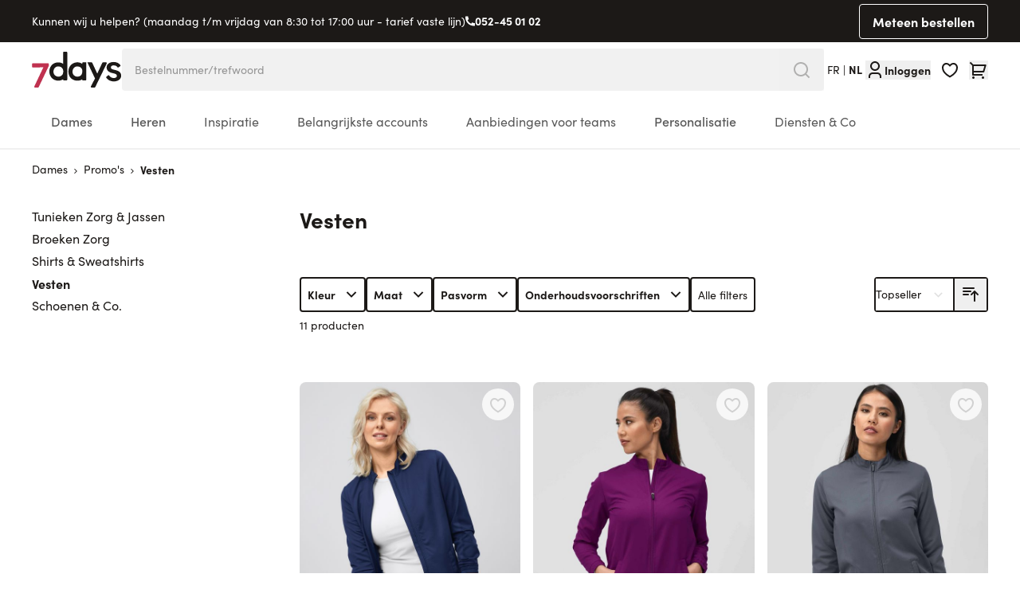

--- FILE ---
content_type: text/html; charset=UTF-8
request_url: https://www.7-days.be/dames/sale/vesten.html
body_size: 97542
content:
<!doctype html>
<html lang="nl">
<head >
    <meta charset="utf-8"/>
<meta name="title" content="Vesten - Promo&#039;s - Dames - 7days Belgium"/>
<meta name="description" content="Werkkleding voor een gevoel van welbehagen voor dames - Moderne bedrijfskleding zoals tunieken, hessen, mantels, zorg tunieken en veel meer in de beste kwaliteit. Geschikt voor klinieken, praktijken, apotheken, dierengeneeskunde, tandheelkunde, en veel meer"/>
<meta name="keywords" content="tuniek zorg, oversteektuniek, beroepskleding zorg, doktersjas, praktijk, kliniek, medische beroepskleding, doktersbroek, beroepskleding verpleging, moderne beroepskleding voor dames, poloshirt"/>
<meta name="robots" content="INDEX,FOLLOW"/>
<meta name="viewport" content="width=device-width, initial-scale=1"/>
<meta name="msapplication-TileColor" content="#ffffff"/>
<meta name="msapplication-config" content="favicons/browserconfig.xml"/>
<meta name="theme-color" content="#ffffff"/>
<title>Vesten - Promo&#039;s - Dames - 7days Belgium</title>
<link  rel="stylesheet" type="text/css"  media="all" href="https://www.7-days.be/static/version1767596242/frontend/Basecom/hyva/nl_BE/css/styles.css" />
<link  rel="shortcut icon" href="https://www.7-days.be/static/version1767596242/frontend/Basecom/hyva/nl_BE/Magento_Theme/favicon.ico" />
<link  rel="icon" type="image/x-icon" href="https://www.7-days.be/static/version1767596242/frontend/Basecom/hyva/nl_BE/Magento_Theme/favicon.ico" />
<link  rel="shortcut icon" type="image/x-icon" href="https://www.7-days.be/static/version1767596242/frontend/Basecom/hyva/nl_BE/Magento_Theme/favicon.ico" />

<link rel="preload" as="font" crossorigin="anonymous" href="https://www.7-days.be/static/version1767596242/frontend/Basecom/hyva/nl_BE/favicons/safari-pinned-tab.svg" />
<link  rel="apple-touch-icon" sizes="180x180" href="https://www.7-days.be/static/version1767596242/frontend/Basecom/hyva/nl_BE/Magento_Theme/apple-touch-icon.png" />
<link  rel="icon" type="image/png" sizes="32x32" href="https://www.7-days.be/static/version1767596242/frontend/Basecom/hyva/nl_BE/Magento_Theme/favicon-32x32.png" />
<link  rel="icon" type="image/png" sizes="16x16" href="https://www.7-days.be/static/version1767596242/frontend/Basecom/hyva/nl_BE/Magento_Theme/favicon-16x16.png" />
<link  rel="manifest" href="https://www.7-days.be/static/version1767596242/frontend/Basecom/hyva/nl_BE/favicons/site.webmanifest" />
<link  rel="canonical" href="https://www.7-days.be/dames/sale/vesten.html" />
<link  rel="preconnect" href="https://try.abtasty.com" />
<style>
.aw-rbslider-container {
    margin: 0 auto !important;
}
</style>                        
<meta property="og:type" content="product.group"/>
<meta property="og:title" content="Vesten&#x20;-&#x20;Promo&#x27;s&#x20;-&#x20;Dames&#x20;-&#x20;7days&#x20;Belgium"/>
<meta property="og:description" content="Werkkleding&#x20;voor&#x20;een&#x20;gevoel&#x20;van&#x20;welbehagen&#x20;voor&#x20;dames&#x20;-&#x20;Moderne&#x20;bedrijfskleding&#x20;zoals&#x20;tunieken,&#x20;hessen,&#x20;mantels,&#x20;zorg&#x20;tunieken&#x20;en&#x20;veel&#x20;meer&#x20;in&#x20;de&#x20;beste&#x20;kwaliteit.&#x20;Geschikt&#x20;voor&#x20;klinieken,&#x20;praktijken,&#x20;apotheken,&#x20;dierengeneeskunde,&#x20;tandheelkunde,&#x20;en&#x20;veel&#x20;meer"/>
<meta property="og:url" content="https://www.7-days.be/dames/sale/vesten.html"/>
<meta property="og:site_name" content="7days"/>

</head>
<body id="html-body" class="page-with-filter page-products categorypath-dames-sale-vesten category-vesten catalog-category-view page-layout-2columns-left">
     <!-- Start DataLayer by MagePal --> <!-- Start DataLayer by MagePal --><input name="form_key" type="hidden" value="1k16UgWTepKzEGx8" />
    <noscript>
        <section class="message global noscript border-b-2 border-blue-500 bg-blue-50 shadow-none m-0 px-0 rounded-none font-normal">
            <div class="container text-center">
                <p>
                    <strong>JavaScript lijkt te zijn uitgeschakeld in uw browser.</strong>
                    <span>
                        Voor de beste gebruikerservaring, zorg ervoor dat javascript ingeschakeld is voor uw browser.                    </span>
                </p>
            </div>
        </section>
    </noscript>



 <div id="pagewrapper" class="page-wrapper pt-mobileHeader lg:pt-0"><div class="hidden lg:block w-full bg-gray-900"><div data-content-type="html" data-appearance="default" data-element="main" data-decoded="true"><div class="container text-white flex items-center justify-between">
<div class="flex items-center gap-2 py-4">Kunnen wij u helpen? (maandag t/m vrijdag van 8:30 tot 17:00 uur - tarief vaste lijn)<svg xmlns="http://www.w3.org/2000/svg" width="12" height="13" fill="none" viewBox="0 0 12 13"> <path fill="#fff" d="M12 9.44667V11.804c.0001.1688-.0639.3313-.1789.4548a.666574.666574 0 0 1-.4411.2105c-.2913.02-.5293.0307-.7133.0307C4.77533 12.5 0 7.72467 0 1.83333c0-.184.01-.422.030667-.71333A.666668.666668 0 0 1 .696.5h2.35733a.333312.333312 0 0 1 .22382.086014A.33331.33331 0 0 1 3.38533.8c.01534.153334.02934.27533.04267.368.13249.92462.404 1.82389.80533 2.66733.06334.13334.022.29267-.098.378l-1.43866 1.028C3.5763 7.29097 5.2097 8.92436 7.25933 9.804L8.286 8.368a.307965.307965 0 0 1 .173-.1189.307975.307975 0 0 1 .209.01957 9.267567 9.267567 0 0 0 2.6667.80333c.0926.01333.2146.028.3666.04267a.333272.333272 0 0 1 .2136.10838c.0553.06134.0859.14103.0858.22362H12Z"></path> </svg> <a class="font-bold hover:underline" href="tel:052-45 01 02">052-45 01 02</a></div>
<a class="btn btn-secondary btn-size-sm inverted py-1 border js-quickorder" href="/direct%20bestellen">Meteen bestellen</a></div></div></div><div id="stickyheader" class="page-header z-50 top-0 fixed lg:sticky w-full transition-all duration-500"><a class="action skip sr-only focus:not-sr-only focus:absolute focus:z-40 focus:bg-white
   contentarea"
   href="#contentarea">
    <span>
        Ga naar de inhoud    </span>
</a>  <div x-data="initKlaviyoCustomerTracking()" @private-content-loaded.window="sendCustomerDataToKlaviyo(event.detail.data)"></div>
<header id="header"
        class="z-30 w-full bg-white border-b-2 border-gray-300 bg-container-lighter"
        x-data="initHeader()"
        @private-content-loaded.window="onPrivateContentLoaded($event.detail.data)"
>
    <div class="container grid grid-cols-3 grid-rows-[30px,1fr] lg:flex lg:flex-nowrap justify-between py-2.5 lg:py-0 gap-x-3 lg:gap-12">

                <div class="flex lg:hidden order-1 items-center gap-2">
            
    
    <nav
        class="
                        snowdog-topmenu-mobile z-20 text-onyx-900 navigation lg:hidden
        "
        x-data="initMenuMobile_6972de1de1294()"
        @keydown.escape="open && closeMenu"
        @click.outside="open && closeMenu"
        aria-label="Main&#x20;menu"
        role="navigation"
    >
        <div class="flex items-center justify-center cursor-pointer appearance-none focus:outline-none">
            <button x-ref="open-menu-button"
                @click="openMenu"
                type="button"
                aria-label="Open&#x20;menu"
                :aria-expanded="open"
                aria-haspopup="menu"
            >
                <svg xmlns="http://www.w3.org/2000/svg" fill="none" viewBox="0 0 24 24" stroke-width="2" stroke="currentColor" width="24" height="24" aria-hidden="true">
  <path stroke-linecap="round" stroke-linejoin="round" d="M4 6h16M4 12h16M4 18h16"/>
</svg>
            </button>
        </div>
        <div class="backdrop"
            x-show="open"
            x-transition:enter="ease-in-out duration-500"
            x-transition:enter-start="opacity-0"
            x-transition:enter-end="opacity-100"
            x-transition:leave="ease-in-out duration-500"
            x-transition:leave-start="opacity-100"
            x-transition:leave-end="opacity-0"
            @click="closeMenu"
            @private-content-loaded.window="checkLoggedInState($event.detail.data)"
            x-cloak
        ></div>
        <div class="fixed z-30 top-0 left-0 w-full h-full bg-onyx-300 border-container overflow-y-auto overflow-x-hidden transform transition ease-in-out duration-500 sm:duration-700"
            :class="{
                '-translate-x-full' : !open,
                'translate-x-0 shadow-2xl' : open,
            }"
            x-cloak
            x-ref="menu-dialog"
            role="dialog"
            aria-modal="true"
            aria-label="Main&#x20;menu"
            :aria-hidden="open ? 'false' : 'true'"
        >
            <div x-show="open"
                 class="absolute top-0 left-0 right-0 bottom-0 pb-16 flex-col"
                 :class="hasActiveSubmenu ? 'overflow-y-hidden' : 'overflow-y-auto'"
            >
                <div class="flex items-center justify-between h-14 py-4 px-6 mb-4 border-b-2 border-onyx-600">
                    <div>
                        <a href="/customer/account">
                            <svg xmlns="http://www.w3.org/2000/svg" width="24" height="24" aria-hidden="true" viewBox="0 0 24 24" fill="none" class="size-4 mx-1 inline align-middle">
<path d="M20 22H18V20C18 19.2044 17.6839 18.4413 17.1213 17.8787C16.5587 17.3161 15.7956 17 15 17H9C8.20435 17 7.44129 17.3161 6.87868 17.8787C6.31607 18.4413 6 19.2044 6 20V22H4V20C4 18.6739 4.52678 17.4021 5.46447 16.4645C6.40215 15.5268 7.67392 15 9 15H15C16.3261 15 17.5979 15.5268 18.5355 16.4645C19.4732 17.4021 20 18.6739 20 20V22ZM12 13C11.2121 13 10.4319 12.8448 9.7039 12.5433C8.97595 12.2417 8.31451 11.7998 7.75736 11.2426C7.20021 10.6855 6.75825 10.0241 6.45672 9.2961C6.15519 8.56815 6 7.78793 6 7C6 6.21207 6.15519 5.43185 6.45672 4.7039C6.75825 3.97595 7.20021 3.31451 7.75736 2.75736C8.31451 2.20021 8.97595 1.75825 9.7039 1.45672C10.4319 1.15519 11.2121 1 12 1C13.5913 1 15.1174 1.63214 16.2426 2.75736C17.3679 3.88258 18 5.4087 18 7C18 8.5913 17.3679 10.1174 16.2426 11.2426C15.1174 12.3679 13.5913 13 12 13V13ZM12 11C13.0609 11 14.0783 10.5786 14.8284 9.82843C15.5786 9.07828 16 8.06087 16 7C16 5.93913 15.5786 4.92172 14.8284 4.17157C14.0783 3.42143 13.0609 3 12 3C10.9391 3 9.92172 3.42143 9.17157 4.17157C8.42143 4.92172 8 5.93913 8 7C8 8.06087 8.42143 9.07828 9.17157 9.82843C9.92172 10.5786 10.9391 11 12 11V11Z" fill="currentColor"/>
</svg>
                            <span class="font-bold align-middle"
                                  x-text="customerLoggedIn ? 'Mijn&#x20;account' : 'Inloggen'"
                            ></span>
                        </a>
                    </div>
                    <div>
                        <button
                            @click="closeMenu"
                            class="flex justify-center items-center size-8"
                            aria-label="Close&#x20;menu"
                            type="button"
                        >
                            <svg xmlns="http://www.w3.org/2000/svg" fill="none" viewBox="0 0 24 24" stroke-width="2" stroke="currentColor" width="24" height="24" aria-hidden="true">
  <path stroke-linecap="round" stroke-linejoin="round" d="M6 18L18 6M6 6l12 12"/>
</svg>
                        </button>
                    </div>
                </div>
                <div>
                                                                    <div x-data="{'node3007': false }"
                            class=" px-4 py-1"
                        >
                                                            <button
                                    class="flex items-center rounded-lg bg-white justify-between w-full px-4 py-3"
                                    @click="toggleSubmenu('node3007')"
                                    aria-label="Toggle&#x20;submenu&#x20;for&#x20;Dames"
                                    :aria-expanded="node3007 === true"
                                    type="button"
                                >
                                    <span>
                                        Dames                                    </span>
                                    <svg xmlns="http://www.w3.org/2000/svg" fill="none" viewBox="0 0 24 24" stroke-width="2" stroke="currentColor" class="text-onyx-900" width="20" height="20" aria-hidden="true">
  <path stroke-linecap="round" stroke-linejoin="round" d="M9 5l7 7-7 7"/>
</svg>
                                </button>
                                        <div x-ref="submenu-node3007"
         class="absolute w-full top-0 bottom-0 left-0 right-0 pb-16 bg-onyx-300 z-30 transition-transform duration-300 ease-in-out -translate-x-full transform"
         :class="{
            'overflow-y-auto': activeNode === 'node3007',
            'overflow-y-hidden': activeNode !== 'node3007',
            '!translate-x-0' : node3007         }"
         :aria-hidden="node3007 === false ? 'true' : 'false'"
         title="Dames"
    >
        <div class="flex items-center h-14 mb-4 pl-6 pr-7 py-4 border-b-2 border-onyx-600">
            <button
                @click="toggleSubmenu('node3007')"
                aria-label="Toggle&#x20;submenu&#x20;for&#x20;Dames"
                :aria-expanded="node3007 === true"
                type="button"
            >
                <svg xmlns="http://www.w3.org/2000/svg" fill="none" viewBox="0 0 24 24" stroke-width="2" stroke="currentColor" class="text-onyx-900" width="20" height="20" aria-hidden="true">
  <path stroke-linecap="round" stroke-linejoin="round" d="M15 19l-7-7 7-7"/>
</svg>
            </button>
            <div class="font-bold grow text-center">
                Dames            </div>
            <button
                @click="closeMenu"
                class="justify-center items-center"
                aria-label="Close&#x20;menu"
                type="button"
            >
                <svg xmlns="http://www.w3.org/2000/svg" fill="none" viewBox="0 0 24 24" stroke-width="2" stroke="currentColor" width="24" height="24" aria-hidden="true">
  <path stroke-linecap="round" stroke-linejoin="round" d="M6 18L18 6M6 6l12 12"/>
</svg>
            </button>
        </div>
        <div>
                            <div class="px-4 py-1">
                    
<a href="https://www.7-days.be/dames.html"
   class="snowdog-menu-link-topmenu-mobile "
            data-menu="menu-3007"
                    aria-label="Dames"
               data-level="0"
>
    Bekijk alles</a>                </div>
                                                            <div class="px-4 py-1 "
                        x-data="{ 'node3012': false }"
                    >
                                                    <button class="flex items-center rounded-lg bg-white justify-between w-full px-4 py-3"
                                @click="toggleSubmenu('node3012')"
                                aria-label="Toggle&#x20;submenu&#x20;for&#x20;Tunieken&#x20;Zorg"
                                aria-haspopup="true"
                                :aria-expanded="node3012 === true"
                                type="button"
                            >
                                <span>
                                    Tunieken Zorg                                </span>
                                <svg xmlns="http://www.w3.org/2000/svg" fill="none" viewBox="0 0 24 24" stroke-width="2" stroke="currentColor" class="text-onyx-900" width="20" height="20" aria-hidden="true">
  <path stroke-linecap="round" stroke-linejoin="round" d="M9 5l7 7-7 7"/>
</svg>
                            </button>
                                    <div x-ref="submenu-node3012"
         class="absolute w-full top-0 bottom-0 left-0 right-0 pb-16 bg-onyx-300 z-30 transition-transform duration-300 ease-in-out -translate-x-full transform"
         :class="{
            'overflow-y-auto': activeNode === 'node3012',
            'overflow-y-hidden': activeNode !== 'node3012',
            '!translate-x-0' : node3012         }"
         :aria-hidden="node3012 === false ? 'true' : 'false'"
         title="Tunieken&#x20;Zorg"
    >
        <div class="flex items-center h-14 mb-4 pl-6 pr-7 py-4 border-b-2 border-onyx-600">
            <button
                @click="toggleSubmenu('node3012')"
                aria-label="Toggle&#x20;submenu&#x20;for&#x20;Tunieken&#x20;Zorg"
                :aria-expanded="node3012 === true"
                type="button"
            >
                <svg xmlns="http://www.w3.org/2000/svg" fill="none" viewBox="0 0 24 24" stroke-width="2" stroke="currentColor" class="text-onyx-900" width="20" height="20" aria-hidden="true">
  <path stroke-linecap="round" stroke-linejoin="round" d="M15 19l-7-7 7-7"/>
</svg>
            </button>
            <div class="font-bold grow text-center">
                Tunieken Zorg            </div>
            <button
                @click="closeMenu"
                class="justify-center items-center"
                aria-label="Close&#x20;menu"
                type="button"
            >
                <svg xmlns="http://www.w3.org/2000/svg" fill="none" viewBox="0 0 24 24" stroke-width="2" stroke="currentColor" width="24" height="24" aria-hidden="true">
  <path stroke-linecap="round" stroke-linejoin="round" d="M6 18L18 6M6 6l12 12"/>
</svg>
            </button>
        </div>
        <div>
                            <div class="px-4 py-1">
                    
<a href="https://www.7-days.be/dames/tunieken-zorg.html"
   class="snowdog-menu-link-topmenu-mobile "
            data-menu="menu-3012"
                    aria-label="Tunieken&#x20;Zorg"
               data-level="1"
>
    Bekijk alles</a>                </div>
                                                            <div class="px-4 py-1 "
                        x-data="{ 'node3043': false }"
                    >
                                                    <div class="group">
                                
<a href="https://www.7-days.be/dames/tunieken-zorg/tunieken-zorgjassen.html"
   class="snowdog-menu-link-topmenu-mobile "
            data-menu="menu-3043"
                    aria-label="Tunieken&#x20;&#x2F;&#x20;Zorgjassen"
               data-level="2"
>
    Tunieken / Zorgjassen</a>                            </div>
                                            </div>
                                                <div class="px-4 py-1 "
                        x-data="{ 'node3044': false }"
                    >
                                                    <div class="group">
                                
<a href="https://www.7-days.be/dames/tunieken-zorg/jassen.html"
   class="snowdog-menu-link-topmenu-mobile "
            data-menu="menu-3044"
                    aria-label="Jassen"
               data-level="2"
>
    Jassen</a>                            </div>
                                            </div>
                                                <div class="px-4 py-1 "
                        x-data="{ 'node3045': false }"
                    >
                                                    <div class="group">
                                
<a href="https://www.7-days.be/dames/tunieken-zorg/oversteektunieken.html"
   class="snowdog-menu-link-topmenu-mobile "
            data-menu="menu-3045"
                    aria-label="Oversteektunieken"
               data-level="2"
>
    Oversteektunieken</a>                            </div>
                                            </div>
                                                <div class="px-4 py-1 "
                        x-data="{ 'node3046': false }"
                    >
                                                    <div class="group">
                                
<a href="https://www.7-days.be/dames/tunieken-zorg/oversteektunieken-stretch.html"
   class="snowdog-menu-link-topmenu-mobile "
            data-menu="menu-3046"
                    aria-label="Oversteektunieken&#x20;stretch"
               data-level="2"
>
    Oversteektunieken stretch</a>                            </div>
                                            </div>
                                                <div class="px-4 py-1 "
                        x-data="{ 'node3047': false }"
                    >
                                                    <div class="group">
                                
<a href="https://www.7-days.be/dames/tunieken-zorg/schort-zorg.html"
   class="snowdog-menu-link-topmenu-mobile "
            data-menu="menu-3047"
                    aria-label="Jurken&#x20;&amp;&#x20;Schorten"
               data-level="2"
>
    Jurken &amp; Schorten</a>                            </div>
                                            </div>
                                                <div class="px-4 py-1 "
                        x-data="{ 'node3048': false }"
                    >
                                                    <div class="group">
                                
<a href="https://www.7-days.be/dames/tunieken-zorg/zwangerschapskledij-zorg.html"
   class="snowdog-menu-link-topmenu-mobile "
            data-menu="menu-3048"
                    aria-label="Zwangerschapskledij&#x20;Zorg"
               data-level="2"
>
    Zwangerschapskledij Zorg</a>                            </div>
                                            </div>
                    </div>
    </div>
                                            </div>
                                                <div class="px-4 py-1 "
                        x-data="{ 'node3013': false }"
                    >
                                                    <button class="flex items-center rounded-lg bg-white justify-between w-full px-4 py-3"
                                @click="toggleSubmenu('node3013')"
                                aria-label="Toggle&#x20;submenu&#x20;for&#x20;Broeken&#x20;Zorg"
                                aria-haspopup="true"
                                :aria-expanded="node3013 === true"
                                type="button"
                            >
                                <span>
                                    Broeken Zorg                                </span>
                                <svg xmlns="http://www.w3.org/2000/svg" fill="none" viewBox="0 0 24 24" stroke-width="2" stroke="currentColor" class="text-onyx-900" width="20" height="20" aria-hidden="true">
  <path stroke-linecap="round" stroke-linejoin="round" d="M9 5l7 7-7 7"/>
</svg>
                            </button>
                                    <div x-ref="submenu-node3013"
         class="absolute w-full top-0 bottom-0 left-0 right-0 pb-16 bg-onyx-300 z-30 transition-transform duration-300 ease-in-out -translate-x-full transform"
         :class="{
            'overflow-y-auto': activeNode === 'node3013',
            'overflow-y-hidden': activeNode !== 'node3013',
            '!translate-x-0' : node3013         }"
         :aria-hidden="node3013 === false ? 'true' : 'false'"
         title="Broeken&#x20;Zorg"
    >
        <div class="flex items-center h-14 mb-4 pl-6 pr-7 py-4 border-b-2 border-onyx-600">
            <button
                @click="toggleSubmenu('node3013')"
                aria-label="Toggle&#x20;submenu&#x20;for&#x20;Broeken&#x20;Zorg"
                :aria-expanded="node3013 === true"
                type="button"
            >
                <svg xmlns="http://www.w3.org/2000/svg" fill="none" viewBox="0 0 24 24" stroke-width="2" stroke="currentColor" class="text-onyx-900" width="20" height="20" aria-hidden="true">
  <path stroke-linecap="round" stroke-linejoin="round" d="M15 19l-7-7 7-7"/>
</svg>
            </button>
            <div class="font-bold grow text-center">
                Broeken Zorg            </div>
            <button
                @click="closeMenu"
                class="justify-center items-center"
                aria-label="Close&#x20;menu"
                type="button"
            >
                <svg xmlns="http://www.w3.org/2000/svg" fill="none" viewBox="0 0 24 24" stroke-width="2" stroke="currentColor" width="24" height="24" aria-hidden="true">
  <path stroke-linecap="round" stroke-linejoin="round" d="M6 18L18 6M6 6l12 12"/>
</svg>
            </button>
        </div>
        <div>
                            <div class="px-4 py-1">
                    
<a href="https://www.7-days.be/dames/broeken-zorg.html"
   class="snowdog-menu-link-topmenu-mobile "
            data-menu="menu-3013"
                    aria-label="Broeken&#x20;Zorg"
               data-level="1"
>
    Bekijk alles</a>                </div>
                                                            <div class="px-4 py-1 "
                        x-data="{ 'node3049': false }"
                    >
                                                    <div class="group">
                                
<a href="https://www.7-days.be/dames/broeken-zorg/oversteekbroeken.html"
   class="snowdog-menu-link-topmenu-mobile "
            data-menu="menu-3049"
                    aria-label="Oversteekbroeken"
               data-level="2"
>
    Oversteekbroeken</a>                            </div>
                                            </div>
                                                <div class="px-4 py-1 "
                        x-data="{ 'node3050': false }"
                    >
                                                    <div class="group">
                                
<a href="https://www.7-days.be/dames/broeken-zorg/stretchbroeken.html"
   class="snowdog-menu-link-topmenu-mobile "
            data-menu="menu-3050"
                    aria-label="Stretchbroeken"
               data-level="2"
>
    Stretchbroeken</a>                            </div>
                                            </div>
                                                <div class="px-4 py-1 "
                        x-data="{ 'node3051': false }"
                    >
                                                    <div class="group">
                                
<a href="https://www.7-days.be/dames/broeken-zorg/rokken-capribroeken.html"
   class="snowdog-menu-link-topmenu-mobile "
            data-menu="menu-3051"
                    aria-label="Rokken&#x20;&amp;&#x20;Capribroeken"
               data-level="2"
>
    Rokken &amp; Capribroeken</a>                            </div>
                                            </div>
                                                <div class="px-4 py-1 "
                        x-data="{ 'node3052': false }"
                    >
                                                    <div class="group">
                                
<a href="https://www.7-days.be/dames/broeken-zorg/zwangerschapsbroeken.html"
   class="snowdog-menu-link-topmenu-mobile "
            data-menu="menu-3052"
                    aria-label="Zwangerschapsbroeken"
               data-level="2"
>
    Zwangerschapsbroeken</a>                            </div>
                                            </div>
                    </div>
    </div>
                                            </div>
                                                <div class="px-4 py-1 "
                        x-data="{ 'node3014': false }"
                    >
                                                    <button class="flex items-center rounded-lg bg-white justify-between w-full px-4 py-3"
                                @click="toggleSubmenu('node3014')"
                                aria-label="Toggle&#x20;submenu&#x20;for&#x20;Shirts&#x20;&amp;&#x20;Polo&#x27;s"
                                aria-haspopup="true"
                                :aria-expanded="node3014 === true"
                                type="button"
                            >
                                <span>
                                    Shirts &amp; Polo&#039;s                                </span>
                                <svg xmlns="http://www.w3.org/2000/svg" fill="none" viewBox="0 0 24 24" stroke-width="2" stroke="currentColor" class="text-onyx-900" width="20" height="20" aria-hidden="true">
  <path stroke-linecap="round" stroke-linejoin="round" d="M9 5l7 7-7 7"/>
</svg>
                            </button>
                                    <div x-ref="submenu-node3014"
         class="absolute w-full top-0 bottom-0 left-0 right-0 pb-16 bg-onyx-300 z-30 transition-transform duration-300 ease-in-out -translate-x-full transform"
         :class="{
            'overflow-y-auto': activeNode === 'node3014',
            'overflow-y-hidden': activeNode !== 'node3014',
            '!translate-x-0' : node3014         }"
         :aria-hidden="node3014 === false ? 'true' : 'false'"
         title="Shirts&#x20;&amp;&#x20;Polo&#x27;s"
    >
        <div class="flex items-center h-14 mb-4 pl-6 pr-7 py-4 border-b-2 border-onyx-600">
            <button
                @click="toggleSubmenu('node3014')"
                aria-label="Toggle&#x20;submenu&#x20;for&#x20;Shirts&#x20;&amp;&#x20;Polo&#x27;s"
                :aria-expanded="node3014 === true"
                type="button"
            >
                <svg xmlns="http://www.w3.org/2000/svg" fill="none" viewBox="0 0 24 24" stroke-width="2" stroke="currentColor" class="text-onyx-900" width="20" height="20" aria-hidden="true">
  <path stroke-linecap="round" stroke-linejoin="round" d="M15 19l-7-7 7-7"/>
</svg>
            </button>
            <div class="font-bold grow text-center">
                Shirts & Polo's            </div>
            <button
                @click="closeMenu"
                class="justify-center items-center"
                aria-label="Close&#x20;menu"
                type="button"
            >
                <svg xmlns="http://www.w3.org/2000/svg" fill="none" viewBox="0 0 24 24" stroke-width="2" stroke="currentColor" width="24" height="24" aria-hidden="true">
  <path stroke-linecap="round" stroke-linejoin="round" d="M6 18L18 6M6 6l12 12"/>
</svg>
            </button>
        </div>
        <div>
                            <div class="px-4 py-1">
                    
<a href="https://www.7-days.be/dames/shirts-polos.html"
   class="snowdog-menu-link-topmenu-mobile "
            data-menu="menu-3014"
                    aria-label="Shirts&#x20;&amp;&#x20;Polo&#x27;s"
               data-level="1"
>
    Bekijk alles</a>                </div>
                                                            <div class="px-4 py-1 "
                        x-data="{ 'node3053': false }"
                    >
                                                    <div class="group">
                                
<a href="https://www.7-days.be/dames/shirts-polos/polos.html"
   class="snowdog-menu-link-topmenu-mobile "
            data-menu="menu-3053"
                    aria-label="Polo&#x27;s"
               data-level="2"
>
    Polo&#039;s</a>                            </div>
                                            </div>
                                                <div class="px-4 py-1 "
                        x-data="{ 'node3054': false }"
                    >
                                                    <div class="group">
                                
<a href="https://www.7-days.be/dames/shirts-polos/t-shirts.html"
   class="snowdog-menu-link-topmenu-mobile "
            data-menu="menu-3054"
                    aria-label="T-shirts"
               data-level="2"
>
    T-shirts</a>                            </div>
                                            </div>
                                                <div class="px-4 py-1 "
                        x-data="{ 'node3055': false }"
                    >
                                                    <div class="group">
                                
<a href="https://www.7-days.be/dames/shirts-polos/shirts-lange-mouwen.html"
   class="snowdog-menu-link-topmenu-mobile "
            data-menu="menu-3055"
                    aria-label="Shirts&#x20;lange&#x20;mouwen"
               data-level="2"
>
    Shirts lange mouwen</a>                            </div>
                                            </div>
                                                <div class="px-4 py-1 "
                        x-data="{ 'node3056': false }"
                    >
                                                    <div class="group">
                                
<a href="https://www.7-days.be/dames/shirts-polos/tops.html"
   class="snowdog-menu-link-topmenu-mobile "
            data-menu="menu-3056"
                    aria-label="Tops"
               data-level="2"
>
    Tops</a>                            </div>
                                            </div>
                    </div>
    </div>
                                            </div>
                                                <div class="px-4 py-1 "
                        x-data="{ 'node3015': false }"
                    >
                                                    <div class="group">
                                
<a href="https://www.7-days.be/dames/sweaters.html"
   class="snowdog-menu-link-topmenu-mobile "
            data-menu="menu-3015"
                    aria-label="Sweaters"
               data-level="1"
>
    Sweaters</a>                            </div>
                                            </div>
                                                <div class="px-4 py-1 "
                        x-data="{ 'node3016': false }"
                    >
                                                    <button class="flex items-center rounded-lg bg-white justify-between w-full px-4 py-3"
                                @click="toggleSubmenu('node3016')"
                                aria-label="Toggle&#x20;submenu&#x20;for&#x20;Vesten"
                                aria-haspopup="true"
                                :aria-expanded="node3016 === true"
                                type="button"
                            >
                                <span>
                                    Vesten                                </span>
                                <svg xmlns="http://www.w3.org/2000/svg" fill="none" viewBox="0 0 24 24" stroke-width="2" stroke="currentColor" class="text-onyx-900" width="20" height="20" aria-hidden="true">
  <path stroke-linecap="round" stroke-linejoin="round" d="M9 5l7 7-7 7"/>
</svg>
                            </button>
                                    <div x-ref="submenu-node3016"
         class="absolute w-full top-0 bottom-0 left-0 right-0 pb-16 bg-onyx-300 z-30 transition-transform duration-300 ease-in-out -translate-x-full transform"
         :class="{
            'overflow-y-auto': activeNode === 'node3016',
            'overflow-y-hidden': activeNode !== 'node3016',
            '!translate-x-0' : node3016         }"
         :aria-hidden="node3016 === false ? 'true' : 'false'"
         title="Vesten"
    >
        <div class="flex items-center h-14 mb-4 pl-6 pr-7 py-4 border-b-2 border-onyx-600">
            <button
                @click="toggleSubmenu('node3016')"
                aria-label="Toggle&#x20;submenu&#x20;for&#x20;Vesten"
                :aria-expanded="node3016 === true"
                type="button"
            >
                <svg xmlns="http://www.w3.org/2000/svg" fill="none" viewBox="0 0 24 24" stroke-width="2" stroke="currentColor" class="text-onyx-900" width="20" height="20" aria-hidden="true">
  <path stroke-linecap="round" stroke-linejoin="round" d="M15 19l-7-7 7-7"/>
</svg>
            </button>
            <div class="font-bold grow text-center">
                Vesten            </div>
            <button
                @click="closeMenu"
                class="justify-center items-center"
                aria-label="Close&#x20;menu"
                type="button"
            >
                <svg xmlns="http://www.w3.org/2000/svg" fill="none" viewBox="0 0 24 24" stroke-width="2" stroke="currentColor" width="24" height="24" aria-hidden="true">
  <path stroke-linecap="round" stroke-linejoin="round" d="M6 18L18 6M6 6l12 12"/>
</svg>
            </button>
        </div>
        <div>
                            <div class="px-4 py-1">
                    
<a href="https://www.7-days.be/dames/vesten.html"
   class="snowdog-menu-link-topmenu-mobile "
            data-menu="menu-3016"
                    aria-label="Vesten"
               data-level="1"
>
    Bekijk alles</a>                </div>
                                                            <div class="px-4 py-1 "
                        x-data="{ 'node3057': false }"
                    >
                                                    <div class="group">
                                
<a href="https://www.7-days.be/dames/vesten/sweatvesten.html"
   class="snowdog-menu-link-topmenu-mobile "
            data-menu="menu-3057"
                    aria-label="Sweatvesten"
               data-level="2"
>
    Sweatvesten</a>                            </div>
                                            </div>
                                                <div class="px-4 py-1 "
                        x-data="{ 'node3058': false }"
                    >
                                                    <div class="group">
                                
<a href="https://www.7-days.be/dames/vesten/fleecevesten.html"
   class="snowdog-menu-link-topmenu-mobile "
            data-menu="menu-3058"
                    aria-label="Fleecevesten"
               data-level="2"
>
    Fleecevesten</a>                            </div>
                                            </div>
                                                <div class="px-4 py-1 "
                        x-data="{ 'node3059': false }"
                    >
                                                    <div class="group">
                                
<a href="https://www.7-days.be/dames/vesten/outdoorjassen.html"
   class="snowdog-menu-link-topmenu-mobile "
            data-menu="menu-3059"
                    aria-label="Outdoorjassen"
               data-level="2"
>
    Outdoorjassen</a>                            </div>
                                            </div>
                                                <div class="px-4 py-1 "
                        x-data="{ 'node3060': false }"
                    >
                                                    <div class="group">
                                
<a href="https://www.7-days.be/dames/vesten/blazers-bloezen.html"
   class="snowdog-menu-link-topmenu-mobile "
            data-menu="menu-3060"
                    aria-label="Blazers&#x20;&amp;&#x20;Bloezen"
               data-level="2"
>
    Blazers &amp; Bloezen</a>                            </div>
                                            </div>
                    </div>
    </div>
                                            </div>
                                                <div class="px-4 py-1 "
                        x-data="{ 'node3017': false }"
                    >
                                                    <button class="flex items-center rounded-lg bg-white justify-between w-full px-4 py-3"
                                @click="toggleSubmenu('node3017')"
                                aria-label="Toggle&#x20;submenu&#x20;for&#x20;Schoenen&#x20;&amp;&#x20;Co"
                                aria-haspopup="true"
                                :aria-expanded="node3017 === true"
                                type="button"
                            >
                                <span>
                                    Schoenen &amp; Co                                </span>
                                <svg xmlns="http://www.w3.org/2000/svg" fill="none" viewBox="0 0 24 24" stroke-width="2" stroke="currentColor" class="text-onyx-900" width="20" height="20" aria-hidden="true">
  <path stroke-linecap="round" stroke-linejoin="round" d="M9 5l7 7-7 7"/>
</svg>
                            </button>
                                    <div x-ref="submenu-node3017"
         class="absolute w-full top-0 bottom-0 left-0 right-0 pb-16 bg-onyx-300 z-30 transition-transform duration-300 ease-in-out -translate-x-full transform"
         :class="{
            'overflow-y-auto': activeNode === 'node3017',
            'overflow-y-hidden': activeNode !== 'node3017',
            '!translate-x-0' : node3017         }"
         :aria-hidden="node3017 === false ? 'true' : 'false'"
         title="Schoenen&#x20;&amp;&#x20;Co"
    >
        <div class="flex items-center h-14 mb-4 pl-6 pr-7 py-4 border-b-2 border-onyx-600">
            <button
                @click="toggleSubmenu('node3017')"
                aria-label="Toggle&#x20;submenu&#x20;for&#x20;Schoenen&#x20;&amp;&#x20;Co"
                :aria-expanded="node3017 === true"
                type="button"
            >
                <svg xmlns="http://www.w3.org/2000/svg" fill="none" viewBox="0 0 24 24" stroke-width="2" stroke="currentColor" class="text-onyx-900" width="20" height="20" aria-hidden="true">
  <path stroke-linecap="round" stroke-linejoin="round" d="M15 19l-7-7 7-7"/>
</svg>
            </button>
            <div class="font-bold grow text-center">
                Schoenen & Co            </div>
            <button
                @click="closeMenu"
                class="justify-center items-center"
                aria-label="Close&#x20;menu"
                type="button"
            >
                <svg xmlns="http://www.w3.org/2000/svg" fill="none" viewBox="0 0 24 24" stroke-width="2" stroke="currentColor" width="24" height="24" aria-hidden="true">
  <path stroke-linecap="round" stroke-linejoin="round" d="M6 18L18 6M6 6l12 12"/>
</svg>
            </button>
        </div>
        <div>
                            <div class="px-4 py-1">
                    
<a href="https://www.7-days.be/dames/schoenen-co.html"
   class="snowdog-menu-link-topmenu-mobile "
            data-menu="menu-3017"
                    aria-label="Schoenen&#x20;&amp;&#x20;Co"
               data-level="1"
>
    Bekijk alles</a>                </div>
                                                            <div class="px-4 py-1 "
                        x-data="{ 'node3061': false }"
                    >
                                                    <div class="group">
                                
<a href="https://www.7-days.be/dames/schoenen-co/sneakers.html"
   class="snowdog-menu-link-topmenu-mobile "
            data-menu="menu-3061"
                    aria-label="Sneakers"
               data-level="2"
>
    Sneakers</a>                            </div>
                                            </div>
                                                <div class="px-4 py-1 "
                        x-data="{ 'node3062': false }"
                    >
                                                    <div class="group">
                                
<a href="https://www.7-days.be/dames/schoenen-co/instapschoenen.html"
   class="snowdog-menu-link-topmenu-mobile "
            data-menu="menu-3062"
                    aria-label="Instapschoenen"
               data-level="2"
>
    Instapschoenen</a>                            </div>
                                            </div>
                                                <div class="px-4 py-1 "
                        x-data="{ 'node3063': false }"
                    >
                                                    <div class="group">
                                
<a href="https://www.7-days.be/dames/schoenen-co/sandalen.html"
   class="snowdog-menu-link-topmenu-mobile "
            data-menu="menu-3063"
                    aria-label="Sandalen"
               data-level="2"
>
    Sandalen</a>                            </div>
                                            </div>
                                                <div class="px-4 py-1 "
                        x-data="{ 'node3064': false }"
                    >
                                                    <div class="group">
                                
<a href="https://www.7-days.be/dames/schoenen-co/kousen.html"
   class="snowdog-menu-link-topmenu-mobile "
            data-menu="menu-3064"
                    aria-label="Kousen"
               data-level="2"
>
    Kousen</a>                            </div>
                                            </div>
                                                <div class="px-4 py-1 "
                        x-data="{ 'node3065': false }"
                    >
                                                    <div class="group">
                                
<a href="https://www.7-days.be/dames/schoenen-co/accessoires.html"
   class="snowdog-menu-link-topmenu-mobile "
            data-menu="menu-3065"
                    aria-label="Accessoires"
               data-level="2"
>
    Accessoires</a>                            </div>
                                            </div>
                    </div>
    </div>
                                            </div>
                                                <div class="px-4 py-1 "
                        x-data="{ 'node3018': false }"
                    >
                                                    <div class="group">
                                
<a href="https://www.7-days.be/dames/multipacks.html"
   class="snowdog-menu-link-topmenu-mobile "
            data-menu="menu-3018"
                    aria-label="Multipacks"
               data-level="1"
>
    Multipacks</a>                            </div>
                                            </div>
                                                <div class="px-4 py-1 "
                        x-data="{ 'node3020': false }"
                    >
                                                    <div class="group">
                                
<a href="https://www.7-days.be/dames/7deals.html"
   class="snowdog-menu-link-topmenu-mobile "
            data-menu="menu-3020"
                    aria-label="7deals"
               data-level="1"
>
    7DEALS</a>                            </div>
                                            </div>
                                                <div class="px-4 py-1 "
                        x-data="{ 'node3019': false }"
                    >
                                                    <div class="group">
                                    <div class="relative w-full h-full ">
        <a href="https://www.7-days.be/dames/nieuw.html"
           class="block w-full h-full"
           tabindex="-1"
        >
            <img
                src="https://www.7-days.be/media/snowdog/menu/node/h/o/hover-artikel_fs25_damen_neu_12.jpg"
                alt=""
                loading="lazy"
                class="w-full h-full object-cover rounded-lg"
            />
        </a>
        <div class="absolute bottom-3 left-4">
            <a href="https://www.7-days.be/dames/nieuw.html"
               class="snowdog-menu-link text-sm lg:text-lg font-bold text-onyx-900 flex items-center"
                                    data-menu="menu-3019"
                            >
                NIEUW                <svg xmlns="http://www.w3.org/2000/svg" width="28" height="28" aria-hidden="true" viewBox="0 0 24 24" fill="none" class="size-6 ml-1 inline">
<path d="M16.172 11L10.808 5.63598L12.222 4.22198L20 12L12.222 19.778L10.808 18.364L16.172 13H4V11H16.172Z" fill="currentColor"/>
</svg>
            </a>
        </div>
    </div>
                            </div>
                                            </div>
                                                <div class="px-4 py-1 "
                        x-data="{ 'node3021': false }"
                    >
                                                    <div class="group">
                                    <div class="relative w-full h-full mb-4">
        <a href="https://www.7-days.be/dames/sale.html"
           class="block w-full h-full"
           tabindex="-1"
        >
            <img
                src="https://www.7-days.be/media/snowdog/menu/node/h/o/hover-artikel_fs25_damen_sale_12.jpg"
                alt=""
                loading="lazy"
                class="w-full h-full object-cover rounded-lg"
            />
        </a>
        <div class="absolute bottom-3 left-4">
            <a href="https://www.7-days.be/dames/sale.html"
               class="snowdog-menu-link text-sm lg:text-lg font-bold text-onyx-900 flex items-center"
                                    data-menu="menu-3021"
                            >
                Promo&#039;s                <svg xmlns="http://www.w3.org/2000/svg" width="28" height="28" aria-hidden="true" viewBox="0 0 24 24" fill="none" class="size-6 ml-1 inline">
<path d="M16.172 11L10.808 5.63598L12.222 4.22198L20 12L12.222 19.778L10.808 18.364L16.172 13H4V11H16.172Z" fill="currentColor"/>
</svg>
            </a>
        </div>
    </div>
                            </div>
                                            </div>
                    </div>
    </div>
                                                    </div>
                                                                    <div x-data="{'node3008': false }"
                            class=" px-4 py-1"
                        >
                                                            <button
                                    class="flex items-center rounded-lg bg-white justify-between w-full px-4 py-3"
                                    @click="toggleSubmenu('node3008')"
                                    aria-label="Toggle&#x20;submenu&#x20;for&#x20;Heren"
                                    :aria-expanded="node3008 === true"
                                    type="button"
                                >
                                    <span>
                                        Heren                                    </span>
                                    <svg xmlns="http://www.w3.org/2000/svg" fill="none" viewBox="0 0 24 24" stroke-width="2" stroke="currentColor" class="text-onyx-900" width="20" height="20" aria-hidden="true">
  <path stroke-linecap="round" stroke-linejoin="round" d="M9 5l7 7-7 7"/>
</svg>
                                </button>
                                        <div x-ref="submenu-node3008"
         class="absolute w-full top-0 bottom-0 left-0 right-0 pb-16 bg-onyx-300 z-30 transition-transform duration-300 ease-in-out -translate-x-full transform"
         :class="{
            'overflow-y-auto': activeNode === 'node3008',
            'overflow-y-hidden': activeNode !== 'node3008',
            '!translate-x-0' : node3008         }"
         :aria-hidden="node3008 === false ? 'true' : 'false'"
         title="Heren"
    >
        <div class="flex items-center h-14 mb-4 pl-6 pr-7 py-4 border-b-2 border-onyx-600">
            <button
                @click="toggleSubmenu('node3008')"
                aria-label="Toggle&#x20;submenu&#x20;for&#x20;Heren"
                :aria-expanded="node3008 === true"
                type="button"
            >
                <svg xmlns="http://www.w3.org/2000/svg" fill="none" viewBox="0 0 24 24" stroke-width="2" stroke="currentColor" class="text-onyx-900" width="20" height="20" aria-hidden="true">
  <path stroke-linecap="round" stroke-linejoin="round" d="M15 19l-7-7 7-7"/>
</svg>
            </button>
            <div class="font-bold grow text-center">
                Heren            </div>
            <button
                @click="closeMenu"
                class="justify-center items-center"
                aria-label="Close&#x20;menu"
                type="button"
            >
                <svg xmlns="http://www.w3.org/2000/svg" fill="none" viewBox="0 0 24 24" stroke-width="2" stroke="currentColor" width="24" height="24" aria-hidden="true">
  <path stroke-linecap="round" stroke-linejoin="round" d="M6 18L18 6M6 6l12 12"/>
</svg>
            </button>
        </div>
        <div>
                            <div class="px-4 py-1">
                    
<a href="https://www.7-days.be/heren.html"
   class="snowdog-menu-link-topmenu-mobile "
            data-menu="menu-3008"
                    aria-label="Heren"
               data-level="0"
>
    Bekijk alles</a>                </div>
                                                            <div class="px-4 py-1 "
                        x-data="{ 'node3022': false }"
                    >
                                                    <button class="flex items-center rounded-lg bg-white justify-between w-full px-4 py-3"
                                @click="toggleSubmenu('node3022')"
                                aria-label="Toggle&#x20;submenu&#x20;for&#x20;Tuniek&#x20;Zorg"
                                aria-haspopup="true"
                                :aria-expanded="node3022 === true"
                                type="button"
                            >
                                <span>
                                    Tuniek Zorg                                </span>
                                <svg xmlns="http://www.w3.org/2000/svg" fill="none" viewBox="0 0 24 24" stroke-width="2" stroke="currentColor" class="text-onyx-900" width="20" height="20" aria-hidden="true">
  <path stroke-linecap="round" stroke-linejoin="round" d="M9 5l7 7-7 7"/>
</svg>
                            </button>
                                    <div x-ref="submenu-node3022"
         class="absolute w-full top-0 bottom-0 left-0 right-0 pb-16 bg-onyx-300 z-30 transition-transform duration-300 ease-in-out -translate-x-full transform"
         :class="{
            'overflow-y-auto': activeNode === 'node3022',
            'overflow-y-hidden': activeNode !== 'node3022',
            '!translate-x-0' : node3022         }"
         :aria-hidden="node3022 === false ? 'true' : 'false'"
         title="Tuniek&#x20;Zorg"
    >
        <div class="flex items-center h-14 mb-4 pl-6 pr-7 py-4 border-b-2 border-onyx-600">
            <button
                @click="toggleSubmenu('node3022')"
                aria-label="Toggle&#x20;submenu&#x20;for&#x20;Tuniek&#x20;Zorg"
                :aria-expanded="node3022 === true"
                type="button"
            >
                <svg xmlns="http://www.w3.org/2000/svg" fill="none" viewBox="0 0 24 24" stroke-width="2" stroke="currentColor" class="text-onyx-900" width="20" height="20" aria-hidden="true">
  <path stroke-linecap="round" stroke-linejoin="round" d="M15 19l-7-7 7-7"/>
</svg>
            </button>
            <div class="font-bold grow text-center">
                Tuniek Zorg            </div>
            <button
                @click="closeMenu"
                class="justify-center items-center"
                aria-label="Close&#x20;menu"
                type="button"
            >
                <svg xmlns="http://www.w3.org/2000/svg" fill="none" viewBox="0 0 24 24" stroke-width="2" stroke="currentColor" width="24" height="24" aria-hidden="true">
  <path stroke-linecap="round" stroke-linejoin="round" d="M6 18L18 6M6 6l12 12"/>
</svg>
            </button>
        </div>
        <div>
                            <div class="px-4 py-1">
                    
<a href="https://www.7-days.be/heren/tuniek-zorg.html"
   class="snowdog-menu-link-topmenu-mobile "
            data-menu="menu-3022"
                    aria-label="Tuniek&#x20;Zorg"
               data-level="1"
>
    Bekijk alles</a>                </div>
                                                            <div class="px-4 py-1 "
                        x-data="{ 'node3066': false }"
                    >
                                                    <div class="group">
                                
<a href="https://www.7-days.be/heren/tuniek-zorg/tunieken-zorgjassen.html"
   class="snowdog-menu-link-topmenu-mobile "
            data-menu="menu-3066"
                    aria-label="Tunieken&#x20;&#x2F;&#x20;Zorgjassen"
               data-level="2"
>
    Tunieken / Zorgjassen</a>                            </div>
                                            </div>
                                                <div class="px-4 py-1 "
                        x-data="{ 'node3067': false }"
                    >
                                                    <div class="group">
                                
<a href="#"
   class="snowdog-menu-link-topmenu-mobile "
            data-menu="menu-3067"
                    aria-label="Jassen"
               data-level="2"
>
    Jassen</a>                            </div>
                                            </div>
                                                <div class="px-4 py-1 "
                        x-data="{ 'node3068': false }"
                    >
                                                    <div class="group">
                                
<a href="https://www.7-days.be/heren/tuniek-zorg/oversteektuniek.html"
   class="snowdog-menu-link-topmenu-mobile "
            data-menu="menu-3068"
                    aria-label="Oversteektuniek"
               data-level="2"
>
    Oversteektuniek</a>                            </div>
                                            </div>
                                                <div class="px-4 py-1 "
                        x-data="{ 'node3069': false }"
                    >
                                                    <div class="group">
                                
<a href="https://www.7-days.be/heren/tuniek-zorg/oversteektuniek-stretch.html"
   class="snowdog-menu-link-topmenu-mobile "
            data-menu="menu-3069"
                    aria-label="Oversteektuniek&#x20;Stretch"
               data-level="2"
>
    Oversteektuniek Stretch</a>                            </div>
                                            </div>
                    </div>
    </div>
                                            </div>
                                                <div class="px-4 py-1 "
                        x-data="{ 'node3023': false }"
                    >
                                                    <button class="flex items-center rounded-lg bg-white justify-between w-full px-4 py-3"
                                @click="toggleSubmenu('node3023')"
                                aria-label="Toggle&#x20;submenu&#x20;for&#x20;Broeken&#x20;Zorg"
                                aria-haspopup="true"
                                :aria-expanded="node3023 === true"
                                type="button"
                            >
                                <span>
                                    Broeken Zorg                                </span>
                                <svg xmlns="http://www.w3.org/2000/svg" fill="none" viewBox="0 0 24 24" stroke-width="2" stroke="currentColor" class="text-onyx-900" width="20" height="20" aria-hidden="true">
  <path stroke-linecap="round" stroke-linejoin="round" d="M9 5l7 7-7 7"/>
</svg>
                            </button>
                                    <div x-ref="submenu-node3023"
         class="absolute w-full top-0 bottom-0 left-0 right-0 pb-16 bg-onyx-300 z-30 transition-transform duration-300 ease-in-out -translate-x-full transform"
         :class="{
            'overflow-y-auto': activeNode === 'node3023',
            'overflow-y-hidden': activeNode !== 'node3023',
            '!translate-x-0' : node3023         }"
         :aria-hidden="node3023 === false ? 'true' : 'false'"
         title="Broeken&#x20;Zorg"
    >
        <div class="flex items-center h-14 mb-4 pl-6 pr-7 py-4 border-b-2 border-onyx-600">
            <button
                @click="toggleSubmenu('node3023')"
                aria-label="Toggle&#x20;submenu&#x20;for&#x20;Broeken&#x20;Zorg"
                :aria-expanded="node3023 === true"
                type="button"
            >
                <svg xmlns="http://www.w3.org/2000/svg" fill="none" viewBox="0 0 24 24" stroke-width="2" stroke="currentColor" class="text-onyx-900" width="20" height="20" aria-hidden="true">
  <path stroke-linecap="round" stroke-linejoin="round" d="M15 19l-7-7 7-7"/>
</svg>
            </button>
            <div class="font-bold grow text-center">
                Broeken Zorg            </div>
            <button
                @click="closeMenu"
                class="justify-center items-center"
                aria-label="Close&#x20;menu"
                type="button"
            >
                <svg xmlns="http://www.w3.org/2000/svg" fill="none" viewBox="0 0 24 24" stroke-width="2" stroke="currentColor" width="24" height="24" aria-hidden="true">
  <path stroke-linecap="round" stroke-linejoin="round" d="M6 18L18 6M6 6l12 12"/>
</svg>
            </button>
        </div>
        <div>
                            <div class="px-4 py-1">
                    
<a href="https://www.7-days.be/heren/broeken-zorg.html"
   class="snowdog-menu-link-topmenu-mobile "
            data-menu="menu-3023"
                    aria-label="Broeken&#x20;Zorg"
               data-level="1"
>
    Bekijk alles</a>                </div>
                                                            <div class="px-4 py-1 "
                        x-data="{ 'node3070': false }"
                    >
                                                    <div class="group">
                                
<a href="https://www.7-days.be/heren/broeken-zorg/oversteekbroeken.html"
   class="snowdog-menu-link-topmenu-mobile "
            data-menu="menu-3070"
                    aria-label="Oversteekbroeken"
               data-level="2"
>
    Oversteekbroeken</a>                            </div>
                                            </div>
                                                <div class="px-4 py-1 "
                        x-data="{ 'node3071': false }"
                    >
                                                    <div class="group">
                                
<a href="https://www.7-days.be/heren/broeken-zorg/stretchbroeken.html"
   class="snowdog-menu-link-topmenu-mobile "
            data-menu="menu-3071"
                    aria-label="Stretchbroeken"
               data-level="2"
>
    Stretchbroeken</a>                            </div>
                                            </div>
                    </div>
    </div>
                                            </div>
                                                <div class="px-4 py-1 "
                        x-data="{ 'node3024': false }"
                    >
                                                    <button class="flex items-center rounded-lg bg-white justify-between w-full px-4 py-3"
                                @click="toggleSubmenu('node3024')"
                                aria-label="Toggle&#x20;submenu&#x20;for&#x20;Shirts&#x20;&amp;&#x20;Polo&#x27;s"
                                aria-haspopup="true"
                                :aria-expanded="node3024 === true"
                                type="button"
                            >
                                <span>
                                    Shirts &amp; Polo&#039;s                                </span>
                                <svg xmlns="http://www.w3.org/2000/svg" fill="none" viewBox="0 0 24 24" stroke-width="2" stroke="currentColor" class="text-onyx-900" width="20" height="20" aria-hidden="true">
  <path stroke-linecap="round" stroke-linejoin="round" d="M9 5l7 7-7 7"/>
</svg>
                            </button>
                                    <div x-ref="submenu-node3024"
         class="absolute w-full top-0 bottom-0 left-0 right-0 pb-16 bg-onyx-300 z-30 transition-transform duration-300 ease-in-out -translate-x-full transform"
         :class="{
            'overflow-y-auto': activeNode === 'node3024',
            'overflow-y-hidden': activeNode !== 'node3024',
            '!translate-x-0' : node3024         }"
         :aria-hidden="node3024 === false ? 'true' : 'false'"
         title="Shirts&#x20;&amp;&#x20;Polo&#x27;s"
    >
        <div class="flex items-center h-14 mb-4 pl-6 pr-7 py-4 border-b-2 border-onyx-600">
            <button
                @click="toggleSubmenu('node3024')"
                aria-label="Toggle&#x20;submenu&#x20;for&#x20;Shirts&#x20;&amp;&#x20;Polo&#x27;s"
                :aria-expanded="node3024 === true"
                type="button"
            >
                <svg xmlns="http://www.w3.org/2000/svg" fill="none" viewBox="0 0 24 24" stroke-width="2" stroke="currentColor" class="text-onyx-900" width="20" height="20" aria-hidden="true">
  <path stroke-linecap="round" stroke-linejoin="round" d="M15 19l-7-7 7-7"/>
</svg>
            </button>
            <div class="font-bold grow text-center">
                Shirts & Polo's            </div>
            <button
                @click="closeMenu"
                class="justify-center items-center"
                aria-label="Close&#x20;menu"
                type="button"
            >
                <svg xmlns="http://www.w3.org/2000/svg" fill="none" viewBox="0 0 24 24" stroke-width="2" stroke="currentColor" width="24" height="24" aria-hidden="true">
  <path stroke-linecap="round" stroke-linejoin="round" d="M6 18L18 6M6 6l12 12"/>
</svg>
            </button>
        </div>
        <div>
                            <div class="px-4 py-1">
                    
<a href="https://www.7-days.be/heren/shirts-polos.html"
   class="snowdog-menu-link-topmenu-mobile "
            data-menu="menu-3024"
                    aria-label="Shirts&#x20;&amp;&#x20;Polo&#x27;s"
               data-level="1"
>
    Bekijk alles</a>                </div>
                                                            <div class="px-4 py-1 "
                        x-data="{ 'node3072': false }"
                    >
                                                    <div class="group">
                                
<a href="https://www.7-days.be/heren/shirts-polos/poloshirts.html"
   class="snowdog-menu-link-topmenu-mobile "
            data-menu="menu-3072"
                    aria-label="Polo&#x27;s"
               data-level="2"
>
    Polo&#039;s</a>                            </div>
                                            </div>
                                                <div class="px-4 py-1 "
                        x-data="{ 'node3073': false }"
                    >
                                                    <div class="group">
                                
<a href="https://www.7-days.be/heren/shirts-polos/tops.html"
   class="snowdog-menu-link-topmenu-mobile "
            data-menu="menu-3073"
                    aria-label="T-shirts"
               data-level="2"
>
    T-shirts</a>                            </div>
                                            </div>
                                                <div class="px-4 py-1 "
                        x-data="{ 'node3074': false }"
                    >
                                                    <div class="group">
                                
<a href="https://www.7-days.be/heren/shirts-polos/shirts-lange-mouwen.html"
   class="snowdog-menu-link-topmenu-mobile "
            data-menu="menu-3074"
                    aria-label="Shirts&#x20;lange&#x20;mouwen"
               data-level="2"
>
    Shirts lange mouwen</a>                            </div>
                                            </div>
                    </div>
    </div>
                                            </div>
                                                <div class="px-4 py-1 "
                        x-data="{ 'node3025': false }"
                    >
                                                    <div class="group">
                                
<a href="https://www.7-days.be/heren/sweaters.html"
   class="snowdog-menu-link-topmenu-mobile "
            data-menu="menu-3025"
                    aria-label="Sweaters"
               data-level="1"
>
    Sweaters</a>                            </div>
                                            </div>
                                                <div class="px-4 py-1 "
                        x-data="{ 'node3026': false }"
                    >
                                                    <div class="group">
                                
<a href="https://www.7-days.be/heren/vesten.html"
   class="snowdog-menu-link-topmenu-mobile "
            data-menu="menu-3026"
                    aria-label="Vesten"
               data-level="1"
>
    Vesten</a>                            </div>
                                            </div>
                                                <div class="px-4 py-1 "
                        x-data="{ 'node3027': false }"
                    >
                                                    <div class="group">
                                
<a href="https://www.7-days.be/heren/hemden.html"
   class="snowdog-menu-link-topmenu-mobile "
            data-menu="menu-3027"
                    aria-label="Hemden"
               data-level="1"
>
    Hemden</a>                            </div>
                                            </div>
                                                <div class="px-4 py-1 "
                        x-data="{ 'node3028': false }"
                    >
                                                    <button class="flex items-center rounded-lg bg-white justify-between w-full px-4 py-3"
                                @click="toggleSubmenu('node3028')"
                                aria-label="Toggle&#x20;submenu&#x20;for&#x20;Schoenen&#x20;&amp;&#x20;Co"
                                aria-haspopup="true"
                                :aria-expanded="node3028 === true"
                                type="button"
                            >
                                <span>
                                    Schoenen &amp; Co                                </span>
                                <svg xmlns="http://www.w3.org/2000/svg" fill="none" viewBox="0 0 24 24" stroke-width="2" stroke="currentColor" class="text-onyx-900" width="20" height="20" aria-hidden="true">
  <path stroke-linecap="round" stroke-linejoin="round" d="M9 5l7 7-7 7"/>
</svg>
                            </button>
                                    <div x-ref="submenu-node3028"
         class="absolute w-full top-0 bottom-0 left-0 right-0 pb-16 bg-onyx-300 z-30 transition-transform duration-300 ease-in-out -translate-x-full transform"
         :class="{
            'overflow-y-auto': activeNode === 'node3028',
            'overflow-y-hidden': activeNode !== 'node3028',
            '!translate-x-0' : node3028         }"
         :aria-hidden="node3028 === false ? 'true' : 'false'"
         title="Schoenen&#x20;&amp;&#x20;Co"
    >
        <div class="flex items-center h-14 mb-4 pl-6 pr-7 py-4 border-b-2 border-onyx-600">
            <button
                @click="toggleSubmenu('node3028')"
                aria-label="Toggle&#x20;submenu&#x20;for&#x20;Schoenen&#x20;&amp;&#x20;Co"
                :aria-expanded="node3028 === true"
                type="button"
            >
                <svg xmlns="http://www.w3.org/2000/svg" fill="none" viewBox="0 0 24 24" stroke-width="2" stroke="currentColor" class="text-onyx-900" width="20" height="20" aria-hidden="true">
  <path stroke-linecap="round" stroke-linejoin="round" d="M15 19l-7-7 7-7"/>
</svg>
            </button>
            <div class="font-bold grow text-center">
                Schoenen & Co            </div>
            <button
                @click="closeMenu"
                class="justify-center items-center"
                aria-label="Close&#x20;menu"
                type="button"
            >
                <svg xmlns="http://www.w3.org/2000/svg" fill="none" viewBox="0 0 24 24" stroke-width="2" stroke="currentColor" width="24" height="24" aria-hidden="true">
  <path stroke-linecap="round" stroke-linejoin="round" d="M6 18L18 6M6 6l12 12"/>
</svg>
            </button>
        </div>
        <div>
                            <div class="px-4 py-1">
                    
<a href="https://www.7-days.be/heren/schoenen-co.html"
   class="snowdog-menu-link-topmenu-mobile "
            data-menu="menu-3028"
                    aria-label="Schoenen&#x20;&amp;&#x20;Co"
               data-level="1"
>
    Bekijk alles</a>                </div>
                                                            <div class="px-4 py-1 "
                        x-data="{ 'node3075': false }"
                    >
                                                    <div class="group">
                                
<a href="https://www.7-days.be/heren/schoenen-co/sneakers.html"
   class="snowdog-menu-link-topmenu-mobile "
            data-menu="menu-3075"
                    aria-label="Sneakers"
               data-level="2"
>
    Sneakers</a>                            </div>
                                            </div>
                                                <div class="px-4 py-1 "
                        x-data="{ 'node3076': false }"
                    >
                                                    <div class="group">
                                
<a href="https://www.7-days.be/heren/schoenen-co/instapschoenen.html"
   class="snowdog-menu-link-topmenu-mobile "
            data-menu="menu-3076"
                    aria-label="Instapschoenen"
               data-level="2"
>
    Instapschoenen</a>                            </div>
                                            </div>
                                                <div class="px-4 py-1 "
                        x-data="{ 'node3077': false }"
                    >
                                                    <div class="group">
                                
<a href="https://www.7-days.be/heren/schoenen-co/sokken.html"
   class="snowdog-menu-link-topmenu-mobile "
            data-menu="menu-3077"
                    aria-label="Sokken"
               data-level="2"
>
    Sokken</a>                            </div>
                                            </div>
                                                <div class="px-4 py-1 "
                        x-data="{ 'node3078': false }"
                    >
                                                    <div class="group">
                                
<a href="https://www.7-days.be/heren/schoenen-co/accessoires.html"
   class="snowdog-menu-link-topmenu-mobile "
            data-menu="menu-3078"
                    aria-label="Accessoires"
               data-level="2"
>
    Accessoires</a>                            </div>
                                            </div>
                    </div>
    </div>
                                            </div>
                                                <div class="px-4 py-1 "
                        x-data="{ 'node3029': false }"
                    >
                                                    <div class="group">
                                
<a href="https://www.7-days.be/heren/multipacks.html"
   class="snowdog-menu-link-topmenu-mobile "
            data-menu="menu-3029"
                    aria-label="Multipacks"
               data-level="1"
>
    Multipacks</a>                            </div>
                                            </div>
                                                <div class="px-4 py-1 "
                        x-data="{ 'node3030': false }"
                    >
                                                    <div class="group">
                                    <div class="relative w-full h-full ">
        <a href="https://www.7-days.be/heren/nieuw.html"
           class="block w-full h-full"
           tabindex="-1"
        >
            <img
                src="https://www.7-days.be/media/snowdog/menu/node/h/o/hover-artikel_fs25_herren_neu_12.jpg"
                alt=""
                loading="lazy"
                class="w-full h-full object-cover rounded-lg"
            />
        </a>
        <div class="absolute bottom-3 left-4">
            <a href="https://www.7-days.be/heren/nieuw.html"
               class="snowdog-menu-link text-sm lg:text-lg font-bold text-onyx-900 flex items-center"
                                    data-menu="menu-3030"
                            >
                NIEUW                <svg xmlns="http://www.w3.org/2000/svg" width="28" height="28" aria-hidden="true" viewBox="0 0 24 24" fill="none" class="size-6 ml-1 inline">
<path d="M16.172 11L10.808 5.63598L12.222 4.22198L20 12L12.222 19.778L10.808 18.364L16.172 13H4V11H16.172Z" fill="currentColor"/>
</svg>
            </a>
        </div>
    </div>
                            </div>
                                            </div>
                                                <div class="px-4 py-1 "
                        x-data="{ 'node3031': false }"
                    >
                                                    <div class="group">
                                    <div class="relative w-full h-full ">
        <a href="https://www.7-days.be/heren/sale.html"
           class="block w-full h-full"
           tabindex="-1"
        >
            <img
                src="https://www.7-days.be/media/snowdog/menu/node/h/o/hover-artikel_fs25_herren_sale_12.jpg"
                alt=""
                loading="lazy"
                class="w-full h-full object-cover rounded-lg"
            />
        </a>
        <div class="absolute bottom-3 left-4">
            <a href="https://www.7-days.be/heren/sale.html"
               class="snowdog-menu-link text-sm lg:text-lg font-bold text-onyx-900 flex items-center"
                                    data-menu="menu-3031"
                            >
                Promo&#039;s                <svg xmlns="http://www.w3.org/2000/svg" width="28" height="28" aria-hidden="true" viewBox="0 0 24 24" fill="none" class="size-6 ml-1 inline">
<path d="M16.172 11L10.808 5.63598L12.222 4.22198L20 12L12.222 19.778L10.808 18.364L16.172 13H4V11H16.172Z" fill="currentColor"/>
</svg>
            </a>
        </div>
    </div>
                            </div>
                                            </div>
                    </div>
    </div>
                                                    </div>
                                                                    <div x-data="{'node5814': false }"
                            class=" px-4 py-1"
                        >
                                                            <button
                                    class="flex items-center rounded-lg bg-white justify-between w-full px-4 py-3"
                                    @click="toggleSubmenu('node5814')"
                                    aria-label="Toggle&#x20;submenu&#x20;for&#x20;Inspiratie"
                                    :aria-expanded="node5814 === true"
                                    type="button"
                                >
                                    <span>
                                        Inspiratie                                    </span>
                                    <svg xmlns="http://www.w3.org/2000/svg" fill="none" viewBox="0 0 24 24" stroke-width="2" stroke="currentColor" class="text-onyx-900" width="20" height="20" aria-hidden="true">
  <path stroke-linecap="round" stroke-linejoin="round" d="M9 5l7 7-7 7"/>
</svg>
                                </button>
                                        <div x-ref="submenu-node5814"
         class="absolute w-full top-0 bottom-0 left-0 right-0 pb-16 bg-onyx-300 z-30 transition-transform duration-300 ease-in-out -translate-x-full transform"
         :class="{
            'overflow-y-auto': activeNode === 'node5814',
            'overflow-y-hidden': activeNode !== 'node5814',
            '!translate-x-0' : node5814         }"
         :aria-hidden="node5814 === false ? 'true' : 'false'"
         title="Inspiratie"
    >
        <div class="flex items-center h-14 mb-4 pl-6 pr-7 py-4 border-b-2 border-onyx-600">
            <button
                @click="toggleSubmenu('node5814')"
                aria-label="Toggle&#x20;submenu&#x20;for&#x20;Inspiratie"
                :aria-expanded="node5814 === true"
                type="button"
            >
                <svg xmlns="http://www.w3.org/2000/svg" fill="none" viewBox="0 0 24 24" stroke-width="2" stroke="currentColor" class="text-onyx-900" width="20" height="20" aria-hidden="true">
  <path stroke-linecap="round" stroke-linejoin="round" d="M15 19l-7-7 7-7"/>
</svg>
            </button>
            <div class="font-bold grow text-center">
                Inspiratie            </div>
            <button
                @click="closeMenu"
                class="justify-center items-center"
                aria-label="Close&#x20;menu"
                type="button"
            >
                <svg xmlns="http://www.w3.org/2000/svg" fill="none" viewBox="0 0 24 24" stroke-width="2" stroke="currentColor" width="24" height="24" aria-hidden="true">
  <path stroke-linecap="round" stroke-linejoin="round" d="M6 18L18 6M6 6l12 12"/>
</svg>
            </button>
        </div>
        <div>
                            <div class="px-4 py-1">
                       <span class="snowdog-menu-link-topmenu-mobile " tabindex="0" data-menu="menu-5814" >Inspiratie</span>                 </div>
                                                            <div class="px-4 py-1 "
                        x-data="{ 'node5815': false }"
                    >
                                                    <div class="group">
                                
<a href="https://www.7-days.be/beroepsgroepen.html"
   class="snowdog-menu-link-topmenu-mobile "
            data-menu="menu-5815"
                    aria-label="Beroepsgroepen"
               data-level="1"
>
    Beroepsgroepen</a>                            </div>
                                            </div>
                                                <div class="px-4 py-1 "
                        x-data="{ 'node5816': false }"
                    >
                                                    <div class="group">
                                   <a class="cursor-pointer snowdog-menu-link-topmenu-mobile " href="/selection"  data-menu="menu-5816" >SELECTION</a>                             </div>
                                            </div>
                                                <div class="px-4 py-1 "
                        x-data="{ 'node5817': false }"
                    >
                                                    <div class="group">
                                
<a href="https://www.7-days.be/dames/broeken-zorg/stretchbroeken.html"
   class="snowdog-menu-link-topmenu-mobile "
            data-menu="menu-5817"
                    aria-label="Stretchbroeken"
               data-level="1"
>
    Stretchbroeken</a>                            </div>
                                            </div>
                                                <div class="px-4 py-1 "
                        x-data="{ 'node5818': false }"
                    >
                                                    <div class="group">
                                   <a class="cursor-pointer snowdog-menu-link-topmenu-mobile " href="/outfit-promo"  data-menu="menu-5818" >Bestsellers outfit</a>                             </div>
                                            </div>
                                                <div class="px-4 py-1 "
                        x-data="{ 'node5819': false }"
                    >
                                                    <div class="group">
                                
<a href="https://www.7-days.be/dames/multipacks.html"
   class="snowdog-menu-link-topmenu-mobile "
            data-menu="menu-5819"
                    aria-label="Multipacks"
               data-level="1"
>
    Multipacks</a>                            </div>
                                            </div>
                    </div>
    </div>
                                                    </div>
                                                                    <div x-data="{'node5849': false }"
                            class=" px-4 py-1"
                        >
                                                            <button
                                    class="flex items-center rounded-lg bg-white justify-between w-full px-4 py-3"
                                    @click="toggleSubmenu('node5849')"
                                    aria-label="Toggle&#x20;submenu&#x20;for&#x20;Belangrijkste&#x20;accounts"
                                    :aria-expanded="node5849 === true"
                                    type="button"
                                >
                                    <span>
                                        Belangrijkste accounts                                    </span>
                                    <svg xmlns="http://www.w3.org/2000/svg" fill="none" viewBox="0 0 24 24" stroke-width="2" stroke="currentColor" class="text-onyx-900" width="20" height="20" aria-hidden="true">
  <path stroke-linecap="round" stroke-linejoin="round" d="M9 5l7 7-7 7"/>
</svg>
                                </button>
                                        <div x-ref="submenu-node5849"
         class="absolute w-full top-0 bottom-0 left-0 right-0 pb-16 bg-onyx-300 z-30 transition-transform duration-300 ease-in-out -translate-x-full transform"
         :class="{
            'overflow-y-auto': activeNode === 'node5849',
            'overflow-y-hidden': activeNode !== 'node5849',
            '!translate-x-0' : node5849         }"
         :aria-hidden="node5849 === false ? 'true' : 'false'"
         title="Belangrijkste&#x20;accounts"
    >
        <div class="flex items-center h-14 mb-4 pl-6 pr-7 py-4 border-b-2 border-onyx-600">
            <button
                @click="toggleSubmenu('node5849')"
                aria-label="Toggle&#x20;submenu&#x20;for&#x20;Belangrijkste&#x20;accounts"
                :aria-expanded="node5849 === true"
                type="button"
            >
                <svg xmlns="http://www.w3.org/2000/svg" fill="none" viewBox="0 0 24 24" stroke-width="2" stroke="currentColor" class="text-onyx-900" width="20" height="20" aria-hidden="true">
  <path stroke-linecap="round" stroke-linejoin="round" d="M15 19l-7-7 7-7"/>
</svg>
            </button>
            <div class="font-bold grow text-center">
                Belangrijkste accounts            </div>
            <button
                @click="closeMenu"
                class="justify-center items-center"
                aria-label="Close&#x20;menu"
                type="button"
            >
                <svg xmlns="http://www.w3.org/2000/svg" fill="none" viewBox="0 0 24 24" stroke-width="2" stroke="currentColor" width="24" height="24" aria-hidden="true">
  <path stroke-linecap="round" stroke-linejoin="round" d="M6 18L18 6M6 6l12 12"/>
</svg>
            </button>
        </div>
        <div>
                            <div class="px-4 py-1">
                       <span class="snowdog-menu-link-topmenu-mobile " tabindex="0" data-menu="menu-5849" >Belangrijkste accounts</span>                 </div>
                                                            <div class="px-4 py-1 "
                        x-data="{ 'node4284': false }"
                    >
                                                    <div class="group">
                                  <a class="snowdog-menu-link-topmenu-mobile " href="https://www.7-days.be/belangrijkste-accounts"  data-menu="menu-4284"  >Belangrijkste accounts</a>                            </div>
                                            </div>
                                                <div class="px-4 py-1 "
                        x-data="{ 'node5850': false }"
                    >
                                                    <div class="group">
                                   <a class="cursor-pointer snowdog-menu-link-topmenu-mobile " href="/linnenverhuurders"  data-menu="menu-5850" >Linnenverhuurders</a>                             </div>
                                            </div>
                    </div>
    </div>
                                                    </div>
                                                                    <div x-data="{'node5820': false }"
                            class=" px-4 py-1"
                        >
                                                            <button
                                    class="flex items-center rounded-lg bg-white justify-between w-full px-4 py-3"
                                    @click="toggleSubmenu('node5820')"
                                    aria-label="Toggle&#x20;submenu&#x20;for&#x20;Aanbiedingen&#x20;voor&#x20;teams"
                                    :aria-expanded="node5820 === true"
                                    type="button"
                                >
                                    <span>
                                        Aanbiedingen voor teams                                    </span>
                                    <svg xmlns="http://www.w3.org/2000/svg" fill="none" viewBox="0 0 24 24" stroke-width="2" stroke="currentColor" class="text-onyx-900" width="20" height="20" aria-hidden="true">
  <path stroke-linecap="round" stroke-linejoin="round" d="M9 5l7 7-7 7"/>
</svg>
                                </button>
                                        <div x-ref="submenu-node5820"
         class="absolute w-full top-0 bottom-0 left-0 right-0 pb-16 bg-onyx-300 z-30 transition-transform duration-300 ease-in-out -translate-x-full transform"
         :class="{
            'overflow-y-auto': activeNode === 'node5820',
            'overflow-y-hidden': activeNode !== 'node5820',
            '!translate-x-0' : node5820         }"
         :aria-hidden="node5820 === false ? 'true' : 'false'"
         title="Aanbiedingen&#x20;voor&#x20;teams"
    >
        <div class="flex items-center h-14 mb-4 pl-6 pr-7 py-4 border-b-2 border-onyx-600">
            <button
                @click="toggleSubmenu('node5820')"
                aria-label="Toggle&#x20;submenu&#x20;for&#x20;Aanbiedingen&#x20;voor&#x20;teams"
                :aria-expanded="node5820 === true"
                type="button"
            >
                <svg xmlns="http://www.w3.org/2000/svg" fill="none" viewBox="0 0 24 24" stroke-width="2" stroke="currentColor" class="text-onyx-900" width="20" height="20" aria-hidden="true">
  <path stroke-linecap="round" stroke-linejoin="round" d="M15 19l-7-7 7-7"/>
</svg>
            </button>
            <div class="font-bold grow text-center">
                Aanbiedingen voor teams            </div>
            <button
                @click="closeMenu"
                class="justify-center items-center"
                aria-label="Close&#x20;menu"
                type="button"
            >
                <svg xmlns="http://www.w3.org/2000/svg" fill="none" viewBox="0 0 24 24" stroke-width="2" stroke="currentColor" width="24" height="24" aria-hidden="true">
  <path stroke-linecap="round" stroke-linejoin="round" d="M6 18L18 6M6 6l12 12"/>
</svg>
            </button>
        </div>
        <div>
                            <div class="px-4 py-1">
                       <span class="snowdog-menu-link-topmenu-mobile " tabindex="0" data-menu="menu-5820" >Aanbiedingen voor teams</span>                 </div>
                                                            <div class="px-4 py-1 "
                        x-data="{ 'node5821': false }"
                    >
                                                    <div class="group">
                                
<a href="https://www.7-days.be/dames/multipacks.html"
   class="snowdog-menu-link-topmenu-mobile "
            data-menu="menu-5821"
                    aria-label="Multipacks"
               data-level="1"
>
    Multipacks</a>                            </div>
                                            </div>
                                                <div class="px-4 py-1 "
                        x-data="{ 'node5822': false }"
                    >
                                                    <div class="group">
                                   <a class="cursor-pointer snowdog-menu-link-topmenu-mobile " href="/startersbox"  data-menu="menu-5822" >Startersbox</a>                             </div>
                                            </div>
                                                <div class="px-4 py-1 "
                        x-data="{ 'node5823': false }"
                    >
                                                    <div class="group">
                                   <a class="cursor-pointer snowdog-menu-link-topmenu-mobile " href="/teambestelling"  data-menu="menu-5823" >Teambestelling</a>                             </div>
                                            </div>
                    </div>
    </div>
                                                    </div>
                                                                    <div x-data="{'node4300': false }"
                            class=" px-4 py-1"
                        >
                                                              <a class="snowdog-menu-link-topmenu-mobile " href="https://www.7-days.be/borduren"  data-menu="menu-4300"  >Personalisatie</a>                                                    </div>
                                                                    <div x-data="{'node5824': false }"
                            class=" px-4 py-1"
                        >
                                                            <button
                                    class="flex items-center rounded-lg bg-white justify-between w-full px-4 py-3"
                                    @click="toggleSubmenu('node5824')"
                                    aria-label="Toggle&#x20;submenu&#x20;for&#x20;Diensten&#x20;&amp;&#x20;Co"
                                    :aria-expanded="node5824 === true"
                                    type="button"
                                >
                                    <span>
                                        Diensten &amp; Co                                    </span>
                                    <svg xmlns="http://www.w3.org/2000/svg" fill="none" viewBox="0 0 24 24" stroke-width="2" stroke="currentColor" class="text-onyx-900" width="20" height="20" aria-hidden="true">
  <path stroke-linecap="round" stroke-linejoin="round" d="M9 5l7 7-7 7"/>
</svg>
                                </button>
                                        <div x-ref="submenu-node5824"
         class="absolute w-full top-0 bottom-0 left-0 right-0 pb-16 bg-onyx-300 z-30 transition-transform duration-300 ease-in-out -translate-x-full transform"
         :class="{
            'overflow-y-auto': activeNode === 'node5824',
            'overflow-y-hidden': activeNode !== 'node5824',
            '!translate-x-0' : node5824         }"
         :aria-hidden="node5824 === false ? 'true' : 'false'"
         title="Diensten&#x20;&amp;&#x20;Co"
    >
        <div class="flex items-center h-14 mb-4 pl-6 pr-7 py-4 border-b-2 border-onyx-600">
            <button
                @click="toggleSubmenu('node5824')"
                aria-label="Toggle&#x20;submenu&#x20;for&#x20;Diensten&#x20;&amp;&#x20;Co"
                :aria-expanded="node5824 === true"
                type="button"
            >
                <svg xmlns="http://www.w3.org/2000/svg" fill="none" viewBox="0 0 24 24" stroke-width="2" stroke="currentColor" class="text-onyx-900" width="20" height="20" aria-hidden="true">
  <path stroke-linecap="round" stroke-linejoin="round" d="M15 19l-7-7 7-7"/>
</svg>
            </button>
            <div class="font-bold grow text-center">
                Diensten & Co            </div>
            <button
                @click="closeMenu"
                class="justify-center items-center"
                aria-label="Close&#x20;menu"
                type="button"
            >
                <svg xmlns="http://www.w3.org/2000/svg" fill="none" viewBox="0 0 24 24" stroke-width="2" stroke="currentColor" width="24" height="24" aria-hidden="true">
  <path stroke-linecap="round" stroke-linejoin="round" d="M6 18L18 6M6 6l12 12"/>
</svg>
            </button>
        </div>
        <div>
                            <div class="px-4 py-1">
                       <span class="snowdog-menu-link-topmenu-mobile " tabindex="0" data-menu="menu-5824" >Diensten &amp; Co</span>                 </div>
                                                            <div class="px-4 py-1 "
                        x-data="{ 'node5825': false }"
                    >
                                                    <div class="group">
                                   <a class="cursor-pointer snowdog-menu-link-topmenu-mobile " href="/kwaliteiten"  data-menu="menu-5825" >7days kwaliteiten</a>                             </div>
                                            </div>
                                                <div class="px-4 py-1 "
                        x-data="{ 'node5826': false }"
                    >
                                                    <div class="group">
                                   <a class="cursor-pointer snowdog-menu-link-topmenu-mobile " href="/over-ons"  data-menu="menu-5826" >Waarom 7days?</a>                             </div>
                                            </div>
                                                <div class="px-4 py-1 "
                        x-data="{ 'node5827': false }"
                    >
                                                    <div class="group">
                                   <a class="cursor-pointer snowdog-menu-link-topmenu-mobile " href="/wasvoorschriften"  data-menu="menu-5827" >Wasvoorschriften</a>                             </div>
                                            </div>
                    </div>
    </div>
                                                    </div>
                                    </div>
            </div>
            <div class="fixed w-full bg-container-lighter bottom-0 flex border-t-2 border-t-gray-500 z-50">
                <a class="group flex items-center gap-1 p-4 block w-1/2 justify-center border-r-2 border-r-gray-500" href="tel:052-45 01 02">
                    <svg xmlns="http://www.w3.org/2000/svg" width="24" height="24" aria-hidden="true" viewBox="0 0 24 24" fill="none" class="size-6" role="img">
<path fill="currentColor" d="M9.366 10.682C10.3043 12.3305 11.6695 13.6957 13.318 14.634L14.202 13.396C14.3442 13.1969 14.5544 13.0569 14.7928 13.0023C15.0313 12.9478 15.2814 12.9825 15.496 13.1C16.9103 13.8729 18.4722 14.3378 20.079 14.464C20.3298 14.4839 20.5638 14.5975 20.7345 14.7823C20.9052 14.9671 21 15.2094 21 15.461V19.923C21.0001 20.1706 20.9083 20.4094 20.7424 20.5932C20.5765 20.777 20.3483 20.8927 20.102 20.918C19.572 20.973 19.038 21 18.5 21C9.94 21 3 14.06 3 5.5C3 4.962 3.027 4.428 3.082 3.898C3.10725 3.6517 3.22298 3.42352 3.40679 3.25763C3.5906 3.09175 3.82941 2.99995 4.077 3H8.539C8.79056 2.99997 9.0329 3.09475 9.21768 3.26545C9.40247 3.43615 9.51613 3.67022 9.536 3.921C9.66222 5.52779 10.1271 7.08968 10.9 8.504C11.0175 8.71856 11.0522 8.96874 10.9977 9.2072C10.9431 9.44565 10.8031 9.65584 10.604 9.798L9.366 10.682V10.682ZM6.844 10.025L8.744 8.668C8.20478 7.50409 7.83535 6.26884 7.647 5H5.01C5.004 5.166 5.001 5.333 5.001 5.5C5 12.956 11.044 19 18.5 19C18.667 19 18.834 18.997 19 18.99V16.353C17.7312 16.1646 16.4959 15.7952 15.332 15.256L13.975 17.156C13.4287 16.9437 12.898 16.6931 12.387 16.406L12.329 16.373C10.3676 15.2567 8.74328 13.6324 7.627 11.671L7.594 11.613C7.30691 11.102 7.05628 10.5713 6.844 10.025V10.025Z"/>
<title>phone</title></svg>
                    <span class="group-hover:text-gray-700 no-underline">
                        neem contact o                    </span>
                </a>
                <a class="group flex items-center gap-1 p-4 block w-1/2 justify-center" href="https://www.7-days.be/directorder/">
                    <svg xmlns="http://www.w3.org/2000/svg" width="24" height="24" aria-hidden="true" viewBox="0 0 24 24" fill="none" class="size-6" role="img">
<path d="M13 10H20L11 23V14H4L13 1V10Z" fill="currentColor"/>
<title>flashlight</title></svg>
                    <span class="group-hover:text-gray-700">
                        Meteen bestellen                    </span>
                </a>
            </div>
        </div>
    </nav>

            <div class="ml-1 lg:hidden">
                                    <div class="hidden lg:flex flex-row ">
                                <a href="https://www.7-days.be/stores/store/redirect/___store/be_7days_fr/___from_store/be_7days_nl/uenc/aHR0cHM6Ly9mci43LWRheXMuYmUvZGFtZXMvc2FsZS92ZXN0ZW4uaHRtbD9fX19zdG9yZT1iZV83ZGF5c19mcg~~/"
               class="uppercase m-1"
            >
                fr            </a>
                                                    <div class="mt-1">|</div>
                                                <div class="uppercase m-1 font-bold">nl</div>
                                                </div>
    <div x-data="initLanguageSwitcher"
         class="lg:hidden relative"
    >
        <button
            @click.prevent="toggleOpen"
            @click.outside="setOpenFalse"
            @keydown.window.escape="setOpenFalse"
            type="button"
            id="language-switcher-menu"
            class="form-select w-full pl-4"
            aria-haspopup="true"
            aria-expanded="true"
            aria-label="Open&#x20;taalwisselaar"
        >
            <svg xmlns="http://www.w3.org/2000/svg" width="24" height="24" aria-hidden="true" viewBox="0 0 24 24" fill="none" class="size-6">
<path d="M12.0002 21.8C9.9002 21.8 7.7002 21.1 6.0002 19.8C4.3002 18.5 3.1002 16.6 2.5002 14.5C2.3002 13.7 2.2002 12.9 2.2002 12.1C2.2002 10.4 2.6002 8.80002 3.4002 7.30002C4.2002 5.80002 5.5002 4.50002 7.0002 3.70002C8.5002 2.80002 10.2002 2.40002 11.9002 2.40002C13.6002 2.40002 15.3002 2.90002 16.8002 3.70002C18.3002 4.60002 19.5002 5.80002 20.4002 7.30002C21.2002 8.80002 21.6002 10.4 21.6002 12.1C21.6002 12.9 21.5002 13.7 21.3002 14.5C20.8002 16.6 19.5002 18.4 17.8002 19.8C16.3002 21 14.1002 21.8 12.0002 21.8ZM9.1002 17C9.8002 19 11.0002 20.2 12.0002 20.2C13.0002 20.2 14.2002 19 14.9002 17C13.9002 17.2 13.0002 17.2 12.0002 17.2C11.0002 17.2 10.0002 17.2 9.1002 17ZM4.7002 15.8C5.3002 16.9 6.0002 17.8 7.0002 18.6C7.5002 19 8.1002 19.3 8.7002 19.6C8.2002 18.8 7.8002 17.8 7.4002 16.7C6.4002 16.4 5.5002 16.1 4.7002 15.8ZM16.6002 16.7C16.3002 17.8 15.9002 18.8 15.3002 19.6C15.9002 19.3 16.5002 19 17.0002 18.6C18.0002 17.9 18.7002 16.9 19.3002 15.8C18.5002 16.1 17.6002 16.4 16.6002 16.7ZM8.6002 15.4C9.7002 15.6 10.9002 15.7 12.0002 15.7C13.1002 15.7 14.3002 15.6 15.4002 15.4C15.6002 14.4 15.8002 13.2 15.8002 12C15.8002 11.6 15.8002 11.1 15.8002 10.7C14.6002 11.1 13.4002 11.2 12.1002 11.2C10.8002 11.2 9.6002 11 8.4002 10.7C8.4002 11.1 8.4002 11.6 8.4002 12C8.2002 13.2 8.4002 14.4 8.6002 15.4ZM17.2002 10.2C17.3002 10.8 17.3002 11.4 17.3002 12C17.3002 13.1 17.2002 14.1 17.1002 15C18.2002 14.7 19.2002 14.3 20.2002 13.7C20.3002 13.1 20.4002 12.5 20.4002 11.9C20.4002 10.8 20.2002 9.70002 19.7002 8.70002C18.8002 9.30002 18.0002 9.80002 17.2002 10.2ZM3.9002 13.8C4.9002 14.3 5.9002 14.7 7.0002 15.1C6.8002 14.2 6.8002 13.1 6.8002 12.1C6.8002 11.5 6.8002 10.9 6.9002 10.3C6.0002 9.80002 5.2002 9.30002 4.4002 8.70002C4.0002 9.80002 3.8002 10.9 3.8002 12C3.7002 12.6 3.8002 13.2 3.9002 13.8ZM8.5002 9.20002C9.6002 9.60002 10.8002 9.80002 12.0002 9.80002C13.2002 9.80002 14.4002 9.60002 15.5002 9.20002C14.9002 5.90002 13.4002 3.80002 12.0002 3.80002C10.6002 3.80002 9.1002 5.90002 8.5002 9.20002ZM15.4002 4.50002C16.1002 5.60002 16.6002 7.00002 17.0002 8.60002C17.7002 8.30002 18.3002 7.90002 18.9002 7.40002C18.2002 6.40002 17.3002 5.50002 16.2002 4.90002C15.9002 4.70002 15.6002 4.60002 15.4002 4.50002ZM5.1002 7.40002C5.7002 7.90002 6.3002 8.30002 7.0002 8.60002C7.4002 7.00002 7.9002 5.50002 8.6002 4.50002C8.4002 4.60002 8.1002 4.70002 7.8002 4.90002C6.8002 5.50002 5.8002 6.40002 5.1002 7.40002Z" fill="black"/>
</svg>
        </button>
        <nav
            class="absolute m-auto right-0 mr-3 translate-x-1/2 z-30 p-2 mt-2 overflow-auto rounded-lg text-gray-900 shadow-lg bg-container-lighter"
            x-cloak x-show="open"
            aria-labelledby="language-switcher-menu"
        >
            <div class="flex flex-row justify-center">
                                                            <a href="https://www.7-days.be/stores/store/redirect/___store/be_7days_fr/___from_store/be_7days_nl/uenc/aHR0cHM6Ly9mci43LWRheXMuYmUvZGFtZXMvc2FsZS92ZXN0ZW4uaHRtbD9fX19zdG9yZT1iZV83ZGF5c19mcg~~/"
                           class="uppercase m-1 p-2"
                        >
                            fr                        </a>
                                                                                <div class="uppercase m-1 font-bold p-2">nl</div>
                                                </div>
        </nav>
    </div>
    
                </div>

                        <button id="menu-search-icon"
                    class="lg:hidden ml-1 no-underline sm:ml-3 transition-colors duration-300 ease-in-out rotate-0 text-secondary-darker"
                    :class="{ '!text-secondary': searchOpen }" title="Zoek"
                    @click.prevent="
                        searchOpen = !searchOpen;
                        searchBtnClicked = !searchBtnClicked;
                        $nextTick(() => {
                            const searchInput = document.querySelector('#search');
                            setTimeout(() => {
                                searchInput.focus();
                                searchInput.select();
                            }, 100);
                                                        document.getElementById('pagewrapper').classList.toggle('pt-mobileHeaderSearch');
                        });
                    "
                    aria-label="Toggle&#x20;search&#x20;form"
                    aria-haspopup="true"
                    :aria-expanded="searchOpen"
                    x-ref="searchButton"
            >
                <svg xmlns="http://www.w3.org/2000/svg" width="24" height="24" aria-hidden="true" viewBox="0 0 24 24" fill="none" class="size-6">
<path d="M18.031 16.617L22.314 20.899L20.899 22.314L16.617 18.031C15.0237 19.3082 13.042 20.0029 11 20C6.032 20 2 15.968 2 11C2 6.032 6.032 2 11 2C15.968 2 20 6.032 20 11C20.0029 13.042 19.3082 15.0237 18.031 16.617ZM16.025 15.875C17.2941 14.5699 18.0029 12.8204 18 11C18 7.132 14.867 4 11 4C7.132 4 4 7.132 4 11C4 14.867 7.132 18 11 18C12.8204 18.0029 14.5699 17.2941 15.875 16.025L16.025 15.875V15.875Z" fill="currentColor"/>
</svg>
            </button>
        </div>

        <div class="order-2 lg:order-1 flex items-center justify-center">
            
<a
    class="lg:mr-auto lg:ml-auto flex items-center justify-center lg:justify-start text-lg font-medium tracking-wide text-gray-800
        no-underline hover:no-underline font-title"
    href="https://www.7-days.be/"
    aria-label="Go&#x20;to&#x20;Home&#x20;page"
>
     <img
         src="https://www.7-days.be/static/version1767596242/frontend/Basecom/hyva/nl_BE/images/logo.svg"
         alt="7days&#x20;Beroepskledij"
         title="7days&#x20;Beroepskledij"
         class="h-[30px] w-[75px] lg:h-[45px] lg:w-[113px]"
         width="100"         height="40"     />
</a>        </div>

        <div class="flex justify-end items-center order-3 gap-2 ml-auto lg:w-auto">
            <div class="hidden lg:block">
                                    <div class="hidden lg:flex flex-row ">
                                <a href="https://www.7-days.be/stores/store/redirect/___store/be_7days_fr/___from_store/be_7days_nl/uenc/aHR0cHM6Ly9mci43LWRheXMuYmUvZGFtZXMvc2FsZS92ZXN0ZW4uaHRtbD9fX19zdG9yZT1iZV83ZGF5c19mcg~~/"
               class="uppercase m-1"
            >
                fr            </a>
                                                    <div class="mt-1">|</div>
                                                <div class="uppercase m-1 font-bold">nl</div>
                                                </div>
    <div x-data="initLanguageSwitcher"
         class="lg:hidden relative"
    >
        <button
            @click.prevent="toggleOpen"
            @click.outside="setOpenFalse"
            @keydown.window.escape="setOpenFalse"
            type="button"
            id="language-switcher-menu"
            class="form-select w-full pl-4"
            aria-haspopup="true"
            aria-expanded="true"
            aria-label="Open&#x20;taalwisselaar"
        >
            <svg xmlns="http://www.w3.org/2000/svg" width="24" height="24" aria-hidden="true" viewBox="0 0 24 24" fill="none" class="size-6">
<path d="M12.0002 21.8C9.9002 21.8 7.7002 21.1 6.0002 19.8C4.3002 18.5 3.1002 16.6 2.5002 14.5C2.3002 13.7 2.2002 12.9 2.2002 12.1C2.2002 10.4 2.6002 8.80002 3.4002 7.30002C4.2002 5.80002 5.5002 4.50002 7.0002 3.70002C8.5002 2.80002 10.2002 2.40002 11.9002 2.40002C13.6002 2.40002 15.3002 2.90002 16.8002 3.70002C18.3002 4.60002 19.5002 5.80002 20.4002 7.30002C21.2002 8.80002 21.6002 10.4 21.6002 12.1C21.6002 12.9 21.5002 13.7 21.3002 14.5C20.8002 16.6 19.5002 18.4 17.8002 19.8C16.3002 21 14.1002 21.8 12.0002 21.8ZM9.1002 17C9.8002 19 11.0002 20.2 12.0002 20.2C13.0002 20.2 14.2002 19 14.9002 17C13.9002 17.2 13.0002 17.2 12.0002 17.2C11.0002 17.2 10.0002 17.2 9.1002 17ZM4.7002 15.8C5.3002 16.9 6.0002 17.8 7.0002 18.6C7.5002 19 8.1002 19.3 8.7002 19.6C8.2002 18.8 7.8002 17.8 7.4002 16.7C6.4002 16.4 5.5002 16.1 4.7002 15.8ZM16.6002 16.7C16.3002 17.8 15.9002 18.8 15.3002 19.6C15.9002 19.3 16.5002 19 17.0002 18.6C18.0002 17.9 18.7002 16.9 19.3002 15.8C18.5002 16.1 17.6002 16.4 16.6002 16.7ZM8.6002 15.4C9.7002 15.6 10.9002 15.7 12.0002 15.7C13.1002 15.7 14.3002 15.6 15.4002 15.4C15.6002 14.4 15.8002 13.2 15.8002 12C15.8002 11.6 15.8002 11.1 15.8002 10.7C14.6002 11.1 13.4002 11.2 12.1002 11.2C10.8002 11.2 9.6002 11 8.4002 10.7C8.4002 11.1 8.4002 11.6 8.4002 12C8.2002 13.2 8.4002 14.4 8.6002 15.4ZM17.2002 10.2C17.3002 10.8 17.3002 11.4 17.3002 12C17.3002 13.1 17.2002 14.1 17.1002 15C18.2002 14.7 19.2002 14.3 20.2002 13.7C20.3002 13.1 20.4002 12.5 20.4002 11.9C20.4002 10.8 20.2002 9.70002 19.7002 8.70002C18.8002 9.30002 18.0002 9.80002 17.2002 10.2ZM3.9002 13.8C4.9002 14.3 5.9002 14.7 7.0002 15.1C6.8002 14.2 6.8002 13.1 6.8002 12.1C6.8002 11.5 6.8002 10.9 6.9002 10.3C6.0002 9.80002 5.2002 9.30002 4.4002 8.70002C4.0002 9.80002 3.8002 10.9 3.8002 12C3.7002 12.6 3.8002 13.2 3.9002 13.8ZM8.5002 9.20002C9.6002 9.60002 10.8002 9.80002 12.0002 9.80002C13.2002 9.80002 14.4002 9.60002 15.5002 9.20002C14.9002 5.90002 13.4002 3.80002 12.0002 3.80002C10.6002 3.80002 9.1002 5.90002 8.5002 9.20002ZM15.4002 4.50002C16.1002 5.60002 16.6002 7.00002 17.0002 8.60002C17.7002 8.30002 18.3002 7.90002 18.9002 7.40002C18.2002 6.40002 17.3002 5.50002 16.2002 4.90002C15.9002 4.70002 15.6002 4.60002 15.4002 4.50002ZM5.1002 7.40002C5.7002 7.90002 6.3002 8.30002 7.0002 8.60002C7.4002 7.00002 7.9002 5.50002 8.6002 4.50002C8.4002 4.60002 8.1002 4.70002 7.8002 4.90002C6.8002 5.50002 5.8002 6.40002 5.1002 7.40002Z" fill="black"/>
</svg>
        </button>
        <nav
            class="absolute m-auto right-0 mr-3 translate-x-1/2 z-30 p-2 mt-2 overflow-auto rounded-lg text-gray-900 shadow-lg bg-container-lighter"
            x-cloak x-show="open"
            aria-labelledby="language-switcher-menu"
        >
            <div class="flex flex-row justify-center">
                                                            <a href="https://www.7-days.be/stores/store/redirect/___store/be_7days_fr/___from_store/be_7days_nl/uenc/aHR0cHM6Ly9mci43LWRheXMuYmUvZGFtZXMvc2FsZS92ZXN0ZW4uaHRtbD9fX19zdG9yZT1iZV83ZGF5c19mcg~~/"
                           class="uppercase m-1 p-2"
                        >
                            fr                        </a>
                                                                                <div class="uppercase m-1 font-bold p-2">nl</div>
                                                </div>
        </nav>
    </div>
    
                </div>
                        <div
    class="relative ml-1 sm:ml-0"
>
    <button
        onclick="this.nextElementSibling.classList.toggle('hidden')"
        id="customer-menu"
        class="group flex items-center gap-2 font-semibold"
        :aria-label="customerLoggedIn ? 'Mijn&#x20;account' : 'Inloggen'"
        aria-haspopup="true"
    >
        <svg xmlns="http://www.w3.org/2000/svg" width="24" height="24" aria-hidden="true" viewBox="0 0 24 24" fill="none" class="size-6">
<path d="M20 22H18V20C18 19.2044 17.6839 18.4413 17.1213 17.8787C16.5587 17.3161 15.7956 17 15 17H9C8.20435 17 7.44129 17.3161 6.87868 17.8787C6.31607 18.4413 6 19.2044 6 20V22H4V20C4 18.6739 4.52678 17.4021 5.46447 16.4645C6.40215 15.5268 7.67392 15 9 15H15C16.3261 15 17.5979 15.5268 18.5355 16.4645C19.4732 17.4021 20 18.6739 20 20V22ZM12 13C11.2121 13 10.4319 12.8448 9.7039 12.5433C8.97595 12.2417 8.31451 11.7998 7.75736 11.2426C7.20021 10.6855 6.75825 10.0241 6.45672 9.2961C6.15519 8.56815 6 7.78793 6 7C6 6.21207 6.15519 5.43185 6.45672 4.7039C6.75825 3.97595 7.20021 3.31451 7.75736 2.75736C8.31451 2.20021 8.97595 1.75825 9.7039 1.45672C10.4319 1.15519 11.2121 1 12 1C13.5913 1 15.1174 1.63214 16.2426 2.75736C17.3679 3.88258 18 5.4087 18 7C18 8.5913 17.3679 10.1174 16.2426 11.2426C15.1174 12.3679 13.5913 13 12 13V13ZM12 11C13.0609 11 14.0783 10.5786 14.8284 9.82843C15.5786 9.07828 16 8.06087 16 7C16 5.93913 15.5786 4.92172 14.8284 4.17157C14.0783 3.42143 13.0609 3 12 3C10.9391 3 9.92172 3.42143 9.17157 4.17157C8.42143 4.92172 8 5.93913 8 7C8 8.06087 8.42143 9.07828 9.17157 9.82843C9.92172 10.5786 10.9391 11 12 11V11Z" fill="currentColor"/>
</svg>
        <span class="hidden lg:block group-hover:text-gray-800 leading-none"
              x-text="customerLoggedIn ? 'Mijn&#x20;account' : 'Inloggen'">
        </span>
    </button>
    <nav
        class="
            hidden absolute right-0 z-40 w-56 py-2 mt-2 -mr-4 px-1 overflow-auto origin-top-right rounded-lg
            shadow-lg sm:w-48 lg:mt-3 bg-container-lighter text-gray-800
        "
        aria-labelledby="customer-menu"
    >
        <div x-show="customerLoggedIn">
            
    <a id="customer.header.dashboard.link"
       class="block px-4 py-2 lg:px-5 lg:py-2 hover:bg-gray-100 "
       href="https://www.7-days.be/customer/account/"
       title="Mijn&#x20;account"
    >
        Mijn account    </a>

<a
    id="customer.header.wishlist.link"
    class="block px-4 py-2 lg:px-5 lg:py-2 hover:bg-gray-100 relative js-wishlist-view-button"
    href="https://www.7-days.be/wishlist/"
    title="Mijn&#x20;verlanglijst"
    x-data="{ itemCount: 0 }"
    @private-content-loaded.window="itemCount = parseInt($event.detail.data.wishlist.counter)"
    data-wishlistLocation="Dropdown"
>
    Mijn verlanglijst    <template x-if="itemCount">
        <span class="tabular-nums" x-text="`(${itemCount})`"></span>
    </template>
</a>
    <a id="customer.header.orders.link"
       class="block px-4 py-2 lg:px-5 lg:py-2 hover:bg-gray-100 js-order-history"
       href="https://www.7-days.be/sales/order/history/"
       title="Mijn&#x20;bestellingen"
    >
        Mijn bestellingen    </a>

    <a id="customer.header.address.book.link"
       class="block px-4 py-2 lg:px-5 lg:py-2 hover:bg-gray-100 "
       href="https://www.7-days.be/customer/address/"
       title="Adresboek"
    >
        Adresboek    </a>
 <span id="customer.header.sign.out.delimiter" class="delimiter block border-b border-container w-full my-2" ></span>
    <a id="customer.header.sign.out.link"
       class="block px-4 py-2 lg:px-5 lg:py-2 hover:bg-gray-100 "
       href="https://www.7-days.be/customer/account/logout/"
       title="Uitloggen"
    >
        Uitloggen    </a>
        </div>
        <div x-show="!customerLoggedIn">
            
<a id="customer.header.sign.in.link"
   class="block px-4 py-2 lg:px-5 lg:py-2 hover:bg-gray-100"
   onclick="hyva.setCookie && hyva.setCookie(
       'login_redirect',
       window.location.href,
       1
   )"
   href="https://www.7-days.be/customer/account/index/"
   title="Inloggen"
>
    Inloggen</a>
    <a id="customer.header.register.link"
       class="block px-4 py-2 lg:px-5 lg:py-2 hover:bg-gray-100"
       href="https://www.7-days.be/customer/account/create/"
       title="Account&#x20;aanmaken"
    >
        Account aanmaken    </a>
        </div>
    </nav>
</div>

                                      <a href="https://www.7-days.be/wishlist/"
               title="Mijn&#x20;verlanglijst"
               class="relative inline-block ml-1 no-underline sm:ml-3 hover:text-black js-wishlist-view-button"
               data-wishlistLocation="Heart-Icon"
            >
                <svg xmlns="http://www.w3.org/2000/svg" width="24" height="24" aria-hidden="true" viewBox="0 0 24 24" fill="none" class="size-6" role="img">
<path d="M16.5 3C19.538 3 22 5.5 22 9C22 16 14.5 20 12 21.5C9.5 20 2 16 2 9C2 5.5 4.5 3 7.5 3C9.36 3 11 4 12 5C13 4 14.64 3 16.5 3ZM12.934 18.604C13.815 18.048 14.61 17.495 15.354 16.903C18.335 14.533 20 11.943 20 9C20 6.64 18.463 5 16.5 5C15.424 5 14.26 5.57 13.414 6.414L12 7.828L10.586 6.414C9.74 5.57 8.576 5 7.5 5C5.56 5 4 6.656 4 9C4 11.944 5.666 14.533 8.645 16.903C9.39 17.495 10.185 18.048 11.066 18.603C11.365 18.792 11.661 18.973 12 19.175C12.339 18.973 12.635 18.792 12.934 18.604V18.604Z" fill="currentColor"/>
<title>heart</title></svg>
            </a>

                                        <button
                            id="menu-cart-icon"
                class="relative hidden lg:inline-block ml-1 no-underline sm:ml-3 hover:text-black"
                x-ref="cartButton"
                :aria-disabled="isCartEmpty()"
                :aria-label="`
                    Toggle&#x20;minicart,
                    ${isCartEmpty()
                        ? 'Cart&#x20;is&#x20;empty'
                        : cart.summary_count > 1
                            ? hyva.str('&#x25;1&#x20;producten', cart.summary_count)
                            : hyva.str('&#x25;1&#x20;item', cart.summary_count)
                    }`"
                                    @click.prevent="() => {
                        $dispatch('toggle-cart', { isOpen: true })
                    }"
                    @toggle-cart.window="toggleCart($event)"
                    :aria-expanded="isCartOpen"
                    aria-haspopup="dialog"
                            >
                <span class="sr-only label">
                    Cart                </span>

                <svg xmlns="http://www.w3.org/2000/svg" width="24" height="24" aria-hidden="true" viewBox="0 0 24 24" fill="none" class="size-6" role="img">
<path d="M4.00008 6.41402L0.75708 3.17202L2.17208 1.75702L5.41408 5.00002H20.6561C20.8119 5.00001 20.9657 5.03643 21.1049 5.10639C21.2442 5.17634 21.3652 5.27788 21.4583 5.40292C21.5514 5.52795 21.6139 5.673 21.641 5.82651C21.668 5.98001 21.6588 6.13771 21.6141 6.28702L19.2141 14.287C19.1523 14.4931 19.0258 14.6738 18.8532 14.8022C18.6806 14.9307 18.4712 15 18.2561 15H6.00008V17H17.0001V19H5.00008C4.73486 19 4.48051 18.8947 4.29297 18.7071C4.10544 18.5196 4.00008 18.2652 4.00008 18V6.41402ZM6.00008 7.00002V13H17.5121L19.3121 7.00002H6.00008ZM5.50008 23C5.10226 23 4.72072 22.842 4.43942 22.5607C4.15812 22.2794 4.00008 21.8978 4.00008 21.5C4.00008 21.1022 4.15812 20.7207 4.43942 20.4394C4.72072 20.1581 5.10226 20 5.50008 20C5.8979 20 6.27944 20.1581 6.56074 20.4394C6.84205 20.7207 7.00008 21.1022 7.00008 21.5C7.00008 21.8978 6.84205 22.2794 6.56074 22.5607C6.27944 22.842 5.8979 23 5.50008 23ZM17.5001 23C17.1023 23 16.7207 22.842 16.4394 22.5607C16.1581 22.2794 16.0001 21.8978 16.0001 21.5C16.0001 21.1022 16.1581 20.7207 16.4394 20.4394C16.7207 20.1581 17.1023 20 17.5001 20C17.8979 20 18.2794 20.1581 18.5607 20.4394C18.842 20.7207 19.0001 21.1022 19.0001 21.5C19.0001 21.8978 18.842 22.2794 18.5607 22.5607C18.2794 22.842 17.8979 23 17.5001 23Z" fill="currentColor"/>
<title>shopping-cart</title></svg>

                <div class="absolute top-0 right-0 hidden h-5 w-5 leading-6 text-xs font-semibold
                leading-none transform translate-x-1/2 rounded-full bg-green flex items-center justify-center" :class="{
                        'hidden': !cart.summary_count,
                        'block': cart.summary_count
                      }">
                    <span class="text-white -mt-0.5" x-text="cart.summary_count">1</span>
                </div>
                            </button>
            
            <a id="menu-cart-icon"
               class="relative inline-block lg:hidden ml-1 no-underline sm:ml-3 hover:text-black"
               href="https://www.7-days.be/checkout/cart/index/"
            >
                <span class="sr-only label">
                    Cart                </span>
                <svg xmlns="http://www.w3.org/2000/svg" width="24" height="24" aria-hidden="true" viewBox="0 0 24 24" fill="none" class="size-6" role="img">
<path d="M4.00008 6.41402L0.75708 3.17202L2.17208 1.75702L5.41408 5.00002H20.6561C20.8119 5.00001 20.9657 5.03643 21.1049 5.10639C21.2442 5.17634 21.3652 5.27788 21.4583 5.40292C21.5514 5.52795 21.6139 5.673 21.641 5.82651C21.668 5.98001 21.6588 6.13771 21.6141 6.28702L19.2141 14.287C19.1523 14.4931 19.0258 14.6738 18.8532 14.8022C18.6806 14.9307 18.4712 15 18.2561 15H6.00008V17H17.0001V19H5.00008C4.73486 19 4.48051 18.8947 4.29297 18.7071C4.10544 18.5196 4.00008 18.2652 4.00008 18V6.41402ZM6.00008 7.00002V13H17.5121L19.3121 7.00002H6.00008ZM5.50008 23C5.10226 23 4.72072 22.842 4.43942 22.5607C4.15812 22.2794 4.00008 21.8978 4.00008 21.5C4.00008 21.1022 4.15812 20.7207 4.43942 20.4394C4.72072 20.1581 5.10226 20 5.50008 20C5.8979 20 6.27944 20.1581 6.56074 20.4394C6.84205 20.7207 7.00008 21.1022 7.00008 21.5C7.00008 21.8978 6.84205 22.2794 6.56074 22.5607C6.27944 22.842 5.8979 23 5.50008 23ZM17.5001 23C17.1023 23 16.7207 22.842 16.4394 22.5607C16.1581 22.2794 16.0001 21.8978 16.0001 21.5C16.0001 21.1022 16.1581 20.7207 16.4394 20.4394C16.7207 20.1581 17.1023 20 17.5001 20C17.8979 20 18.2794 20.1581 18.5607 20.4394C18.842 20.7207 19.0001 21.1022 19.0001 21.5C19.0001 21.8978 18.842 22.2794 18.5607 22.5607C18.2794 22.842 17.8979 23 17.5001 23Z" fill="currentColor"/>
<title>shopping-cart</title></svg>
                <div class="absolute top-0 right-0 hidden h-5 w-5 leading-6 text-xs font-semibold
                leading-none transform translate-x-1/2 rounded-full bg-green flex items-center justify-center" :class="{
                        'hidden': !cart.summary_count,
                        'block': cart.summary_count
                      }">
                    <span class="text-white -mt-0.5" x-text="cart.summary_count">1</span>
                </div>
            </a>
        </div>

        <div class="col-span-3 order-4 lg:order-2 pt-2.5 lg:pt-0 w-full lg:w-auto grow hidden lg:block"
             :class="{ 'hidden': !searchOpen }"
        >
            
<div id="search-content" x-show="true">
    <div class="lg:py-2 text-black flex grow items-center lg:block" x-data="initMiniSearchComponent()">
        <form class="form minisearch relative w-full" id="search_mini_form"
              action="https://www.7-days.be/catalogsearch/result/"
              method="get"
              @submit="trackSubmitSearch()"
              @keydown.window.escape="show = false"
              @click.away="show = false"
              role="search">  
            <label class="sr-only" for="search">
                Bestelnummer&#x2F;trefwoord            </label>
            <input id="search"
                   x-on:input.debounce="getSearchResults()"
                   x-ref="searchInput"
                   type="search"
                   class="w-full bg-gray-300 rounded pl-2 lg:pl-4 pr-16 py-3 lg:py-4 leading-normal transition appearance-none text-grey-900 rounded
                    focus:outline-none border-0 text-xs focus:ring-gray-900 placeholder:text-gray-700"
                   autocapitalize="off" autocomplete="off" autocorrect="off"
                   name="q"
                   value=""
                   placeholder="Bestelnummer&#x2F;trefwoord"
                   maxlength="128"
                   @search-open.window.debounce.10="
                    $el.focus();
                    $el.select();
                   "
                   @focus="getSearchResults()"
            />
            <button type="submit"
                    name="enter_button"
                    title="Zoek"
                    class="action search absolute right-0 px-4 top-0 bottom-0 opacity-20 lg:opacity-30 transition-opacity duration-300 ease-in-out"
                    aria-label="Search"
                    x-show="!showClearButton"
                    :class='{"!opacity-100": searchable }'
                    x-cloak
            >
                <svg xmlns="http://www.w3.org/2000/svg" width="24" height="24" aria-hidden="true" viewBox="0 0 24 24" fill="none" class="size-6 hover:text-black" role="img">
<path d="M18.031 16.617L22.314 20.899L20.899 22.314L16.617 18.031C15.0237 19.3082 13.042 20.0029 11 20C6.032 20 2 15.968 2 11C2 6.032 6.032 2 11 2C15.968 2 20 6.032 20 11C20.0029 13.042 19.3082 15.0237 18.031 16.617ZM16.025 15.875C17.2941 14.5699 18.0029 12.8204 18 11C18 7.132 14.867 4 11 4C7.132 4 4 7.132 4 11C4 14.867 7.132 18 11 18C12.8204 18.0029 14.5699 17.2941 15.875 16.025L16.025 15.875V15.875Z" fill="currentColor"/>
<title>search</title></svg>
            </button>

            <button type="button"
                    name="clear_button"
                    title="Legen"
                    class="action search absolute right-0 px-4 top-0 bottom-0 duration-300 ease-in-out"
                    aria-label="Clear"
                    x-show="showClearButton"
                    x-cloak
                    @click="clearSearchInput()"
            >
                <svg xmlns="http://www.w3.org/2000/svg" width="24" height="24" aria-hidden="true" viewBox="0 0 24 24" fill="none" class="size-6 hover:text-black" role="img">
<path d="M12 10.586L16.95 5.63599L18.364 7.04999L13.414 12L18.364 16.95L16.95 18.364L12 13.414L7.04999 18.364L5.63599 16.95L10.586 12L5.63599 7.04999L7.04999 5.63599L12 10.586Z" fill="currentColor"/>
<title>close</title></svg>
            </button>

            <div id="search_autocomplete" class="search-autocomplete relative w-full" x-show="show" style="display:none;">
                <div class="absolute top-5 2xl:left-0 rounded-lg shadow-lg bg-gray-300 border-gray-600 sm:border-gray-500 sm:bg-white z-50 w-full"
                     :class="show && searchable ? 'border' : ''">
                    <div class="max-h-[calc(100vh-130px)] lg:max-h-[calc(100vh-156px)] overflow-y-auto flex flex-wrap"        >
                        <template x-for="searchResultByType in Object.values(searchResultsByType)">
                            <div class="px-3 sm:px-6 mb-4" x-bind:class="{
                                    'order-1 w-full sm:border-b border-gray-500' : searchResultByType[0].type === 'product',
                                    'order-2 w-full sm:border-b border-gray-500 pb-4' : searchResultByType[0].type === 'product_attribute',
                                    'order-3 flex-auto sm:flex-[1_0_50%]' : searchResultByType[0].type === 'category',
                                    'order-4 flex-auto sm:flex-[1_0_50%] sm:border-l border-gray-500' : searchResultByType[0].type === 'term'
                                }">
                                <template x-if="searchResultByType.hasOwnProperty(0) && templates[searchResultByType[0].type].title && templates[searchResultByType[0].type].titleRenderer === undefined">
                                    <div class="font-bold pt-4 pb-2 sm:pb-4 text-xs sm:border-b border-gray-500" x-text="templates[searchResultByType[0].type].title"></div>
                                </template>
                                <template x-if="searchResultByType.hasOwnProperty(0) && templates[searchResultByType[0].type].titleRenderer !== undefined">
                                    <div class="font-bold pt-4 pb-2 sm:pb-4 text-xs sm:border-b border-gray-500" x-text="window[templates[searchResultByType[0].type].titleRenderer](searchResultByType)"></div>
                                </template>

                                <template x-for="searchResult in searchResultByType">
                                    <div>
                                                                                    
<template x-if="searchResult.type == 'term'">
    <div class="py-1">
        <a class="group w-full grid grid-cols-[1fr,1.5rem] gap-x-4 py-2.5 transition-colors"
           x-bind:href="'https://www.7-days.be/catalogsearch/result/?q=' + searchResult.title"
           @click="trackSubmitSearch()"
           :title="searchResult.title"
        >
            <div>
                <span class="font-bold group-hover:text-secondary transition-colors" x-text="searchResult.title"></span>
                <span x-text="'(' + searchResult.num_results + ')'"></span>
            </div>
            <svg xmlns="http://www.w3.org/2000/svg" width="24" height="24" aria-hidden="true" viewBox="0 0 24 24" fill="none" class="size-6 group-hover:text-secondary transition-colors" role="img">
<path d="M16.172 11L10.808 5.63598L12.222 4.22198L20 12L12.222 19.778L10.808 18.364L16.172 13H4V11H16.172Z" fill="currentColor"/>
<title>arrow-right</title></svg>
        </a>
    </div>
</template>                                                                                    <template x-if="searchResult.type == 'product'">
    <div class="-mt-px sm:border-t border-gray-500 py-0.5 sm:py-2">
        <a class="group w-full grid grid-cols-[4rem,1fr,1.5rem] gap-x-4 p-2.5 sm:p-1 sm:pr-2.5 bg-white sm:hover:bg-gray-200 rounded-lg transition-colors"
           :href="searchResult.url"
           @click="trackSubmitSearch()"
        >
            <div>
                <img :src="searchResult.image" class="inline-block w-16 h-auto rounded"/>
            </div>
            <div class="min-w-0 pt-1 flex flex-col">
                <span class="group-hover:text-secondary text-xs font-bold transition-colors"
                      x-text="searchResult.title"></span>
                <div class="text-xs text-onyx-800"
                      x-html="convertSku(searchResult.sku)"></div>
                <span class="text-xs"
                      x-html="searchResult.price"></span>
            </div>
            <div class="h-full flex items-center">
                <svg xmlns="http://www.w3.org/2000/svg" width="24" height="24" aria-hidden="true" viewBox="0 0 24 24" fill="none" class="size-6 group-hover:text-secondary transition-colors" role="img">
<path d="M16.172 11L10.808 5.63598L12.222 4.22198L20 12L12.222 19.778L10.808 18.364L16.172 13H4V11H16.172Z" fill="currentColor"/>
<title>arrow-right</title></svg>
            </div>
        </a>
    </div>
</template>                                                                                    
<template x-if="searchResult.type == 'category'">
    <div class="-mt-px border-t border-gray-500 py-0.5 sm:py-2">
        <a class="group w-full grid grid-cols-[1fr,1.5rem] gap-x-4 py-2.5 items-center transition-colors"
           :href="searchResult.url"
           :title="searchResult.title"
           @click="trackSubmitSearch()"
        >
            <div>
                <span class="block font-bold text-black group-hover:text-secondary transition-colors"
                      x-text="searchResult.breadcrumb.join(' > ').concat(' > ')"></span>
                <span class="block group-hover:text-secondary transition-colors"
                      x-text="searchResult.title"></span>
            </div>
            <svg xmlns="http://www.w3.org/2000/svg" width="24" height="24" aria-hidden="true" viewBox="0 0 24 24" fill="none" class="size-6 group-hover:text-secondary transition-colors" role="img">
<path d="M16.172 11L10.808 5.63598L12.222 4.22198L20 12L12.222 19.778L10.808 18.364L16.172 13H4V11H16.172Z" fill="currentColor"/>
<title>arrow-right</title></svg>
        </a>
    </div>
</template>                                                                                    
<template x-if="searchResult.type == 'product_attribute'">
    <a class="py-2 inline-flex hover:text-secondary transition-colors"
       :href="searchResult.url"
       :title="searchResult.attribute_label"
       @click="trackSubmitSearch()"
    >
        <span class="text-xs" x-text="searchResult.title"></span>
    </a>
</template>


                                                                                     <template x-if="searchResult.type == 'cms_page'"><a class="w-full block p-2" :href="searchResult.url" :title="searchResult.title"><span class="text-sm" x-text="searchResult.title"></span></a></template>                                                                            </div>
                                </template>
                            </div>
                        </template>
                        <div class="sticky bottom-0 order-8 h-12 w-full items-center justify-center rounded-b-lg
                                    bg-white sm:bg-gray-300 border-t border-gray-500 sm:border-t-0 text-gray-900 hover:text-secondary transition-colors"
                             :class="show && searchable ? 'flex' : 'hidden'" >
                            <button class="flex items-center text-sm" type="submit" name="view_all" value="">
                                Bekijk alle resultaten                                <svg xmlns="http://www.w3.org/2000/svg" width="24" height="24" aria-hidden="true" viewBox="0 0 24 24" fill="none" class="size-6 ml-2 mt-0.5" role="img">
<path d="M16.172 11L10.808 5.63598L12.222 4.22198L20 12L12.222 19.778L10.808 18.364L16.172 13H4V11H16.172Z" fill="currentColor"/>
<title>arrow-right</title></svg>
                            </button>
                        </div>
                    </div>
                </div>
            </div>
                    </form>
        <div x-cloak class="absolute left-0 top-[106px] lg:top-[76px] z-30 w-full h-screen bg-black/20" :class="show && searchable ? 'block' : 'hidden'"></div>
    </div>
</div>        </div>

    </div>

    <div class="order-1 lg:order-4">
            

    <div x-data="initTopmenuDesktop_6972de1e2139a()"
        class="
                        navigation hidden w-full lg:block
        "
        @load.window="setActiveMenu($root)"
    >
        <nav
            class="snowdog-topmenu-desktop container lg:block"
            aria-label="Main&#x20;menu"
        >
            <ul class="relative flex h-16" @mouseleave="openSubmenuId = null">
                                                        <li class="snowdog-top-link snowdog-menu-top-link menu-level-0 "
                        @mouseenter="openSubmenuId = '1699'"
                        @keydown.escape="onSubmenuEscape"
                        data-level="0"
                    >
                        <div class="group top-group">
                            
<a href="https://www.7-days.be/dames.html"
   class="snowdog-menu-link   "
            data-menu="menu-1699"
                    aria-label="Dames"
                data-level="0"
>
    Dames</a>                        </div>
                                        <div
            x-ref="submenu-1699"
            class="absolute left-0 top-16 w-full z-30 shadow-md bg-white flex border-t-2 border-gray-300 rounded-b-lg "
            x-show="openSubmenuId === '1699'"
            x-cloak
        >
                        <div class="w-4/5">
                <ul
                    class="container columns-5 justify-between items-start gap-8 py-6"
                    title="Submenu for Dames"
                >
                                                                    <li class="snowdog-menu-top-link break-inside-avoid first:mt-0 mt-6  menu-level-1"
                            data-level="1"
                        >
                            <div class="group mb-2">
                                
<a href="https://www.7-days.be/dames/tunieken-zorg.html"
   class="snowdog-menu-link snowdog-sub-menu-top snowdog-sub-menu "
            data-menu="menu-1700"
                    aria-label="Tunieken&#x20;Zorg"
                data-level="1"
>
    Tunieken Zorg</a>                            </div>
                                                <ul class="space-y-2">
                                            <li
                    class="
                                                                    "
                >
                    <div class="group mb-2">
                        
<a href="https://www.7-days.be/dames/tunieken-zorg/tunieken-zorgjassen.html"
   class="snowdog-menu-link  snowdog-sub-menu "
            data-menu="menu-1701"
                    aria-label="Tunieken&#x20;&#x2F;&#x20;Zorgjassen"
                data-level="2"
>
    Tunieken / Zorgjassen</a>                    </div>
                                    </li>
                                            <li
                    class="
                                                                    "
                >
                    <div class="group mb-2">
                        
<a href="https://www.7-days.be/dames/tunieken-zorg/jassen.html"
   class="snowdog-menu-link  snowdog-sub-menu "
            data-menu="menu-1702"
                    aria-label="Jassen"
                data-level="2"
>
    Jassen</a>                    </div>
                                    </li>
                                            <li
                    class="
                                                                    "
                >
                    <div class="group mb-2">
                        
<a href="https://www.7-days.be/dames/tunieken-zorg/oversteektunieken.html"
   class="snowdog-menu-link  snowdog-sub-menu "
            data-menu="menu-1703"
                    aria-label="Oversteektunieken"
                data-level="2"
>
    Oversteektunieken</a>                    </div>
                                    </li>
                                            <li
                    class="
                                                                    "
                >
                    <div class="group mb-2">
                        
<a href="https://www.7-days.be/dames/tunieken-zorg/oversteektunieken-stretch.html"
   class="snowdog-menu-link  snowdog-sub-menu "
            data-menu="menu-1704"
                    aria-label="Oversteektunieken&#x20;stretch"
                data-level="2"
>
    Oversteektunieken stretch</a>                    </div>
                                    </li>
                                            <li
                    class="
                                                                    "
                >
                    <div class="group mb-2">
                        
<a href="https://www.7-days.be/dames/tunieken-zorg/schort-zorg.html"
   class="snowdog-menu-link  snowdog-sub-menu "
            data-menu="menu-1705"
                    aria-label="Jurken&#x20;&amp;&#x20;Schorten"
                data-level="2"
>
    Jurken &amp; Schorten</a>                    </div>
                                    </li>
                                            <li
                    class="
                                                                    "
                >
                    <div class="group mb-2">
                        
<a href="https://www.7-days.be/dames/tunieken-zorg/zwangerschapskledij-zorg.html"
   class="snowdog-menu-link  snowdog-sub-menu "
            data-menu="menu-1706"
                    aria-label="Zwangerschapskledij&#x20;Zorg"
                data-level="2"
>
    Zwangerschapskledij Zorg</a>                    </div>
                                    </li>
                    </ul>
                            </li>
                                                                    <li class="snowdog-menu-top-link break-inside-avoid first:mt-0 mt-6  menu-level-1"
                            data-level="1"
                        >
                            <div class="group mb-2">
                                
<a href="https://www.7-days.be/dames/broeken-zorg.html"
   class="snowdog-menu-link snowdog-sub-menu-top snowdog-sub-menu "
            data-menu="menu-1707"
                    aria-label="Broeken&#x20;Zorg"
                data-level="1"
>
    Broeken Zorg</a>                            </div>
                                                <ul class="space-y-2">
                                            <li
                    class="
                                                                    "
                >
                    <div class="group mb-2">
                        
<a href="https://www.7-days.be/dames/broeken-zorg/oversteekbroeken.html"
   class="snowdog-menu-link  snowdog-sub-menu "
            data-menu="menu-1708"
                    aria-label="Oversteekbroeken"
                data-level="2"
>
    Oversteekbroeken</a>                    </div>
                                    </li>
                                            <li
                    class="
                                                                    "
                >
                    <div class="group mb-2">
                        
<a href="https://www.7-days.be/dames/broeken-zorg/stretchbroeken.html"
   class="snowdog-menu-link  snowdog-sub-menu "
            data-menu="menu-1709"
                    aria-label="Stretchbroeken"
                data-level="2"
>
    Stretchbroeken</a>                    </div>
                                    </li>
                                            <li
                    class="
                                                                    "
                >
                    <div class="group mb-2">
                        
<a href="https://www.7-days.be/dames/broeken-zorg/rokken-capribroeken.html"
   class="snowdog-menu-link  snowdog-sub-menu "
            data-menu="menu-1710"
                    aria-label="Rokken&#x20;&amp;&#x20;Capribroeken"
                data-level="2"
>
    Rokken &amp; Capribroeken</a>                    </div>
                                    </li>
                                            <li
                    class="
                                                                    "
                >
                    <div class="group mb-2">
                        
<a href="https://www.7-days.be/dames/broeken-zorg/zwangerschapsbroeken.html"
   class="snowdog-menu-link  snowdog-sub-menu "
            data-menu="menu-1712"
                    aria-label="Zwangerschapsbroeken"
                data-level="2"
>
    Zwangerschapsbroeken</a>                    </div>
                                    </li>
                    </ul>
                            </li>
                                                                    <li class="snowdog-menu-top-link break-inside-avoid first:mt-0 mt-6  menu-level-1"
                            data-level="1"
                        >
                            <div class="group mb-2">
                                
<a href="https://www.7-days.be/dames/shirts-polos.html"
   class="snowdog-menu-link snowdog-sub-menu-top snowdog-sub-menu "
            data-menu="menu-1713"
                    aria-label="Shirts&#x20;&amp;&#x20;Polo&#x27;s"
                data-level="1"
>
    Shirts &amp; Polo&#039;s</a>                            </div>
                                                <ul class="space-y-2">
                                            <li
                    class="
                                                                    "
                >
                    <div class="group mb-2">
                        
<a href="https://www.7-days.be/dames/shirts-polos/polos.html"
   class="snowdog-menu-link  snowdog-sub-menu "
            data-menu="menu-1714"
                    aria-label="Polo&#x27;s"
                data-level="2"
>
    Polo&#039;s</a>                    </div>
                                    </li>
                                            <li
                    class="
                                                                    "
                >
                    <div class="group mb-2">
                        
<a href="https://www.7-days.be/dames/shirts-polos/t-shirts.html"
   class="snowdog-menu-link  snowdog-sub-menu "
            data-menu="menu-1715"
                    aria-label="T-shirts"
                data-level="2"
>
    T-shirts</a>                    </div>
                                    </li>
                                            <li
                    class="
                                                                    "
                >
                    <div class="group mb-2">
                        
<a href="https://www.7-days.be/dames/shirts-polos/shirts-lange-mouwen.html"
   class="snowdog-menu-link  snowdog-sub-menu "
            data-menu="menu-1716"
                    aria-label="Shirts&#x20;lange&#x20;mouwen"
                data-level="2"
>
    Shirts lange mouwen</a>                    </div>
                                    </li>
                                            <li
                    class="
                                                                    "
                >
                    <div class="group mb-2">
                        
<a href="https://www.7-days.be/dames/shirts-polos/tops.html"
   class="snowdog-menu-link  snowdog-sub-menu "
            data-menu="menu-1717"
                    aria-label="Tops"
                data-level="2"
>
    Tops</a>                    </div>
                                    </li>
                    </ul>
                            </li>
                                                                    <li class="snowdog-menu-top-link break-inside-avoid first:mt-0 mt-6  menu-level-1"
                            data-level="1"
                        >
                            <div class="group mb-2">
                                
<a href="https://www.7-days.be/dames/sweaters.html"
   class="snowdog-menu-link snowdog-sub-menu-top snowdog-sub-menu "
            data-menu="menu-1718"
                    aria-label="Sweaters"
                data-level="1"
>
    Sweaters</a>                            </div>
                                                    </li>
                                                                    <li class="snowdog-menu-top-link break-inside-avoid first:mt-0 mt-6  menu-level-1"
                            data-level="1"
                        >
                            <div class="group mb-2">
                                
<a href="https://www.7-days.be/dames/vesten.html"
   class="snowdog-menu-link snowdog-sub-menu-top snowdog-sub-menu "
            data-menu="menu-1719"
                    aria-label="Vesten"
                data-level="1"
>
    Vesten</a>                            </div>
                                                <ul class="space-y-2">
                                            <li
                    class="
                                                                    "
                >
                    <div class="group mb-2">
                        
<a href="https://www.7-days.be/dames/vesten/sweatvesten.html"
   class="snowdog-menu-link  snowdog-sub-menu "
            data-menu="menu-1720"
                    aria-label="Sweatvesten"
                data-level="2"
>
    Sweatvesten</a>                    </div>
                                    </li>
                                            <li
                    class="
                                                                    "
                >
                    <div class="group mb-2">
                        
<a href="https://www.7-days.be/dames/vesten/fleecevesten.html"
   class="snowdog-menu-link  snowdog-sub-menu "
            data-menu="menu-1721"
                    aria-label="Fleecevesten"
                data-level="2"
>
    Fleecevesten</a>                    </div>
                                    </li>
                                            <li
                    class="
                                                                    "
                >
                    <div class="group mb-2">
                        
<a href="https://www.7-days.be/dames/vesten/outdoorjassen.html"
   class="snowdog-menu-link  snowdog-sub-menu "
            data-menu="menu-1722"
                    aria-label="Outdoorjassen"
                data-level="2"
>
    Outdoorjassen</a>                    </div>
                                    </li>
                                            <li
                    class="
                                                                    "
                >
                    <div class="group mb-2">
                        
<a href="https://www.7-days.be/dames/vesten/blazers-bloezen.html"
   class="snowdog-menu-link  snowdog-sub-menu "
            data-menu="menu-1723"
                    aria-label="Blazers&#x20;&amp;&#x20;Bloezen"
                data-level="2"
>
    Blazers &amp; Bloezen</a>                    </div>
                                    </li>
                    </ul>
                            </li>
                                                                    <li class="snowdog-menu-top-link break-inside-avoid first:mt-0 mt-6  menu-level-1"
                            data-level="1"
                        >
                            <div class="group mb-2">
                                
<a href="https://www.7-days.be/dames/schoenen-co.html"
   class="snowdog-menu-link snowdog-sub-menu-top snowdog-sub-menu "
            data-menu="menu-1729"
                    aria-label="Schoenen&#x20;&amp;&#x20;Co"
                data-level="1"
>
    Schoenen &amp; Co</a>                            </div>
                                                <ul class="space-y-2">
                                            <li
                    class="
                                                                    "
                >
                    <div class="group mb-2">
                        
<a href="https://www.7-days.be/dames/schoenen-co/sneakers.html"
   class="snowdog-menu-link  snowdog-sub-menu "
            data-menu="menu-1730"
                    aria-label="Sneakers"
                data-level="2"
>
    Sneakers</a>                    </div>
                                    </li>
                                            <li
                    class="
                                                                    "
                >
                    <div class="group mb-2">
                        
<a href="https://www.7-days.be/dames/schoenen-co/instapschoenen.html"
   class="snowdog-menu-link  snowdog-sub-menu "
            data-menu="menu-1731"
                    aria-label="Instapschoenen"
                data-level="2"
>
    Instapschoenen</a>                    </div>
                                    </li>
                                            <li
                    class="
                                                                    "
                >
                    <div class="group mb-2">
                        
<a href="https://www.7-days.be/dames/schoenen-co/sandalen.html"
   class="snowdog-menu-link  snowdog-sub-menu "
            data-menu="menu-1732"
                    aria-label="Sandalen"
                data-level="2"
>
    Sandalen</a>                    </div>
                                    </li>
                                            <li
                    class="
                                                                    "
                >
                    <div class="group mb-2">
                        
<a href="https://www.7-days.be/dames/schoenen-co/kousen.html"
   class="snowdog-menu-link  snowdog-sub-menu "
            data-menu="menu-1733"
                    aria-label="Kousen"
                data-level="2"
>
    Kousen</a>                    </div>
                                    </li>
                                            <li
                    class="
                                                                    "
                >
                    <div class="group mb-2">
                        
<a href="https://www.7-days.be/dames/schoenen-co/accessoires.html"
   class="snowdog-menu-link  snowdog-sub-menu "
            data-menu="menu-1734"
                    aria-label="Accessoires"
                data-level="2"
>
    Accessoires</a>                    </div>
                                    </li>
                    </ul>
                            </li>
                                                                    <li class="snowdog-menu-top-link break-inside-avoid first:mt-0 mt-6  menu-level-1"
                            data-level="1"
                        >
                            <div class="group mb-2">
                                
<a href="https://www.7-days.be/dames/multipacks.html"
   class="snowdog-menu-link snowdog-sub-menu-top snowdog-sub-menu "
            data-menu="menu-1735"
                    aria-label="Multipacks"
                data-level="1"
>
    Multipacks</a>                            </div>
                                                    </li>
                                                                    <li class="snowdog-menu-top-link break-inside-avoid first:mt-0 mt-6  menu-level-1"
                            data-level="1"
                        >
                            <div class="group mb-2">
                                
<a href="https://www.7-days.be/dames/sale.html"
   class="snowdog-menu-link snowdog-sub-menu-top snowdog-sub-menu "
            data-menu="menu-5470"
                    aria-label="Promo&#x27;s"
                data-level="1"
>
    Promo&#039;s</a>                            </div>
                                                    </li>
                                                                                            <li class="snowdog-menu-top-link break-inside-avoid first:mt-0 mt-6  menu-level-1"
                            data-level="1"
                        >
                            <div class="group mb-2">
                                
<a href="https://www.7-days.be/dames/7deals.html"
   class="snowdog-menu-link snowdog-sub-menu-top snowdog-sub-menu "
            data-menu="menu-1742"
                    aria-label="7deals"
                data-level="1"
>
    7DEALS</a>                            </div>
                                                    </li>
                                                            </ul>
            </div>
            <div class="w-1/5 flex flex-col py-6 pr-6 gap-2">
                                    <div class="grow">
                            <div class="relative w-full h-full ">
        <a href="https://www.7-days.be/dames/nieuw.html"
           class="block w-full h-full"
           tabindex="-1"
        >
            <img
                src="https://www.7-days.be/media/snowdog/menu/node/h/o/hover-artikel_fs25_damen_neu_4.jpg"
                alt=""
                loading="lazy"
                class="w-full h-full object-cover rounded-lg"
            />
        </a>
        <div class="absolute bottom-3 left-4">
            <a href="https://www.7-days.be/dames/nieuw.html"
               class="snowdog-menu-link snowdog-menu-link--image text-sm lg:text-lg font-bold text-onyx-900 flex items-center hover:text-maroon"
                                    data-menu="menu-1741"
                            >
                NIEUW                <svg xmlns="http://www.w3.org/2000/svg" width="28" height="28" aria-hidden="true" viewBox="0 0 24 24" fill="none" class="size-6 ml-1 inline">
<path d="M16.172 11L10.808 5.63598L12.222 4.22198L20 12L12.222 19.778L10.808 18.364L16.172 13H4V11H16.172Z" fill="currentColor"/>
</svg>
            </a>
        </div>
    </div>
                    </div>
                                    <div class="grow">
                            <div class="relative w-full h-full ">
        <a href="https://www.7-days.be/dames/sale.html"
           class="block w-full h-full"
           tabindex="-1"
        >
            <img
                src="https://www.7-days.be/media/snowdog/menu/node/h/o/hover-artikel_fs25_damen_sale_4.jpg"
                alt=""
                loading="lazy"
                class="w-full h-full object-cover rounded-lg"
            />
        </a>
        <div class="absolute bottom-3 left-4">
            <a href="https://www.7-days.be/dames/sale.html"
               class="snowdog-menu-link snowdog-menu-link--image text-sm lg:text-lg font-bold text-onyx-900 flex items-center hover:text-maroon"
                                    data-menu="menu-1743"
                            >
                Promo&#039;s                <svg xmlns="http://www.w3.org/2000/svg" width="28" height="28" aria-hidden="true" viewBox="0 0 24 24" fill="none" class="size-6 ml-1 inline">
<path d="M16.172 11L10.808 5.63598L12.222 4.22198L20 12L12.222 19.778L10.808 18.364L16.172 13H4V11H16.172Z" fill="currentColor"/>
</svg>
            </a>
        </div>
    </div>
                    </div>
                            </div>
        </div>
                            </li>
                                                        <li class="snowdog-top-link snowdog-menu-top-link menu-level-0 "
                        @mouseenter="openSubmenuId = '1744'"
                        @keydown.escape="onSubmenuEscape"
                        data-level="0"
                    >
                        <div class="group top-group">
                            
<a href="https://www.7-days.be/heren.html"
   class="snowdog-menu-link   "
            data-menu="menu-1744"
                    aria-label="Heren"
                data-level="0"
>
    Heren</a>                        </div>
                                        <div
            x-ref="submenu-1744"
            class="absolute left-0 top-16 w-full z-30 shadow-md bg-white flex border-t-2 border-gray-300 rounded-b-lg "
            x-show="openSubmenuId === '1744'"
            x-cloak
        >
                        <div class="w-4/5">
                <ul
                    class="container columns-5 justify-between items-start gap-8 py-6"
                    title="Submenu for Heren"
                >
                                                                    <li class="snowdog-menu-top-link break-inside-avoid first:mt-0 mt-6  menu-level-1"
                            data-level="1"
                        >
                            <div class="group mb-2">
                                
<a href="https://www.7-days.be/heren/tuniek-zorg.html"
   class="snowdog-menu-link snowdog-sub-menu-top snowdog-sub-menu "
            data-menu="menu-1745"
                    aria-label="Tuniek&#x20;Zorg"
                data-level="1"
>
    Tuniek Zorg</a>                            </div>
                                                <ul class="space-y-2">
                                            <li
                    class="
                                                                    "
                >
                    <div class="group mb-2">
                        
<a href="https://www.7-days.be/heren/tuniek-zorg/tunieken-zorgjassen.html"
   class="snowdog-menu-link  snowdog-sub-menu "
            data-menu="menu-1746"
                    aria-label="Tunieken&#x20;&#x2F;&#x20;Zorgjassen"
                data-level="2"
>
    Tunieken / Zorgjassen</a>                    </div>
                                    </li>
                                            <li
                    class="
                                                                    "
                >
                    <div class="group mb-2">
                        
<a href="#"
   class="snowdog-menu-link  snowdog-sub-menu "
            data-menu="menu-1747"
                    aria-label="Jassen"
                data-level="2"
>
    Jassen</a>                    </div>
                                    </li>
                                            <li
                    class="
                                                                    "
                >
                    <div class="group mb-2">
                        
<a href="https://www.7-days.be/heren/tuniek-zorg/oversteektuniek.html"
   class="snowdog-menu-link  snowdog-sub-menu "
            data-menu="menu-1748"
                    aria-label="Oversteektuniek"
                data-level="2"
>
    Oversteektuniek</a>                    </div>
                                    </li>
                                            <li
                    class="
                                                                    "
                >
                    <div class="group mb-2">
                        
<a href="https://www.7-days.be/heren/tuniek-zorg/oversteektuniek-stretch.html"
   class="snowdog-menu-link  snowdog-sub-menu "
            data-menu="menu-1749"
                    aria-label="Oversteektuniek&#x20;Stretch"
                data-level="2"
>
    Oversteektuniek Stretch</a>                    </div>
                                    </li>
                    </ul>
                            </li>
                                                                    <li class="snowdog-menu-top-link break-inside-avoid first:mt-0 mt-6  menu-level-1"
                            data-level="1"
                        >
                            <div class="group mb-2">
                                
<a href="https://www.7-days.be/heren/broeken-zorg.html"
   class="snowdog-menu-link snowdog-sub-menu-top snowdog-sub-menu "
            data-menu="menu-1750"
                    aria-label="Broeken&#x20;Zorg"
                data-level="1"
>
    Broeken Zorg</a>                            </div>
                                                <ul class="space-y-2">
                                            <li
                    class="
                                                                    "
                >
                    <div class="group mb-2">
                        
<a href="https://www.7-days.be/heren/broeken-zorg/oversteekbroeken.html"
   class="snowdog-menu-link  snowdog-sub-menu "
            data-menu="menu-1751"
                    aria-label="Oversteekbroeken"
                data-level="2"
>
    Oversteekbroeken</a>                    </div>
                                    </li>
                                            <li
                    class="
                                                                    "
                >
                    <div class="group mb-2">
                        
<a href="https://www.7-days.be/heren/broeken-zorg/stretchbroeken.html"
   class="snowdog-menu-link  snowdog-sub-menu "
            data-menu="menu-1752"
                    aria-label="Stretchbroeken"
                data-level="2"
>
    Stretchbroeken</a>                    </div>
                                    </li>
                    </ul>
                            </li>
                                                                    <li class="snowdog-menu-top-link break-inside-avoid first:mt-0 mt-6  menu-level-1"
                            data-level="1"
                        >
                            <div class="group mb-2">
                                
<a href="https://www.7-days.be/heren/shirts-polos.html"
   class="snowdog-menu-link snowdog-sub-menu-top snowdog-sub-menu "
            data-menu="menu-1754"
                    aria-label="Shirts&#x20;&amp;&#x20;Polo&#x27;s"
                data-level="1"
>
    Shirts &amp; Polo&#039;s</a>                            </div>
                                                <ul class="space-y-2">
                                            <li
                    class="
                                                                    "
                >
                    <div class="group mb-2">
                        
<a href="https://www.7-days.be/heren/shirts-polos/poloshirts.html"
   class="snowdog-menu-link  snowdog-sub-menu "
            data-menu="menu-1755"
                    aria-label="Polo&#x27;s"
                data-level="2"
>
    Polo&#039;s</a>                    </div>
                                    </li>
                                            <li
                    class="
                                                                    "
                >
                    <div class="group mb-2">
                        
<a href="https://www.7-days.be/heren/shirts-polos/tops.html"
   class="snowdog-menu-link  snowdog-sub-menu "
            data-menu="menu-1756"
                    aria-label="T-shirts"
                data-level="2"
>
    T-shirts</a>                    </div>
                                    </li>
                                            <li
                    class="
                                                                    "
                >
                    <div class="group mb-2">
                        
<a href="https://www.7-days.be/heren/shirts-polos/shirts-lange-mouwen.html"
   class="snowdog-menu-link  snowdog-sub-menu "
            data-menu="menu-1757"
                    aria-label="Shirts&#x20;lange&#x20;mouwen"
                data-level="2"
>
    Shirts lange mouwen</a>                    </div>
                                    </li>
                    </ul>
                            </li>
                                                                    <li class="snowdog-menu-top-link break-inside-avoid first:mt-0 mt-6  menu-level-1"
                            data-level="1"
                        >
                            <div class="group mb-2">
                                
<a href="https://www.7-days.be/heren/sweaters.html"
   class="snowdog-menu-link snowdog-sub-menu-top snowdog-sub-menu "
            data-menu="menu-1758"
                    aria-label="Sweaters"
                data-level="1"
>
    Sweaters</a>                            </div>
                                                    </li>
                                                                    <li class="snowdog-menu-top-link break-inside-avoid first:mt-0 mt-6  menu-level-1"
                            data-level="1"
                        >
                            <div class="group mb-2">
                                
<a href="https://www.7-days.be/heren/vesten.html"
   class="snowdog-menu-link snowdog-sub-menu-top snowdog-sub-menu "
            data-menu="menu-1759"
                    aria-label="Vesten"
                data-level="1"
>
    Vesten</a>                            </div>
                                                    </li>
                                                                    <li class="snowdog-menu-top-link break-inside-avoid first:mt-0 mt-6  menu-level-1"
                            data-level="1"
                        >
                            <div class="group mb-2">
                                
<a href="https://www.7-days.be/heren/hemden.html"
   class="snowdog-menu-link snowdog-sub-menu-top snowdog-sub-menu "
            data-menu="menu-1760"
                    aria-label="Hemden"
                data-level="1"
>
    Hemden</a>                            </div>
                                                    </li>
                                                                    <li class="snowdog-menu-top-link break-inside-avoid first:mt-0 mt-6  menu-level-1"
                            data-level="1"
                        >
                            <div class="group mb-2">
                                
<a href="https://www.7-days.be/heren/schoenen-co.html"
   class="snowdog-menu-link snowdog-sub-menu-top snowdog-sub-menu "
            data-menu="menu-1761"
                    aria-label="Schoenen&#x20;&amp;&#x20;Co"
                data-level="1"
>
    Schoenen &amp; Co</a>                            </div>
                                                <ul class="space-y-2">
                                            <li
                    class="
                                                                    "
                >
                    <div class="group mb-2">
                        
<a href="https://www.7-days.be/heren/schoenen-co/sneakers.html"
   class="snowdog-menu-link  snowdog-sub-menu "
            data-menu="menu-1762"
                    aria-label="Sneakers"
                data-level="2"
>
    Sneakers</a>                    </div>
                                    </li>
                                            <li
                    class="
                                                                    "
                >
                    <div class="group mb-2">
                        
<a href="https://www.7-days.be/heren/schoenen-co/instapschoenen.html"
   class="snowdog-menu-link  snowdog-sub-menu "
            data-menu="menu-1763"
                    aria-label="Instapschoenen"
                data-level="2"
>
    Instapschoenen</a>                    </div>
                                    </li>
                                            <li
                    class="
                                                                    "
                >
                    <div class="group mb-2">
                        
<a href="https://www.7-days.be/heren/schoenen-co/sokken.html"
   class="snowdog-menu-link  snowdog-sub-menu "
            data-menu="menu-1764"
                    aria-label="Sokken"
                data-level="2"
>
    Sokken</a>                    </div>
                                    </li>
                                            <li
                    class="
                                                                    "
                >
                    <div class="group mb-2">
                        
<a href="https://www.7-days.be/heren/schoenen-co/accessoires.html"
   class="snowdog-menu-link  snowdog-sub-menu "
            data-menu="menu-1765"
                    aria-label="Accessoires"
                data-level="2"
>
    Accessoires</a>                    </div>
                                    </li>
                    </ul>
                            </li>
                                                                    <li class="snowdog-menu-top-link break-inside-avoid first:mt-0 mt-6  menu-level-1"
                            data-level="1"
                        >
                            <div class="group mb-2">
                                
<a href="https://www.7-days.be/heren/multipacks.html"
   class="snowdog-menu-link snowdog-sub-menu-top snowdog-sub-menu "
            data-menu="menu-1766"
                    aria-label="Multipacks"
                data-level="1"
>
    Multipacks</a>                            </div>
                                                    </li>
                                                                    <li class="snowdog-menu-top-link break-inside-avoid first:mt-0 mt-6  menu-level-1"
                            data-level="1"
                        >
                            <div class="group mb-2">
                                
<a href="https://www.7-days.be/heren/sale.html"
   class="snowdog-menu-link snowdog-sub-menu-top snowdog-sub-menu "
            data-menu="menu-5471"
                    aria-label="Promo&#x27;s"
                data-level="1"
>
    Promo&#039;s</a>                            </div>
                                                    </li>
                                                                                    </ul>
            </div>
            <div class="w-1/5 flex flex-col py-6 pr-6 gap-2">
                                    <div class="grow">
                            <div class="relative w-full h-full ">
        <a href="https://www.7-days.be/heren/nieuw.html"
           class="block w-full h-full"
           tabindex="-1"
        >
            <img
                src="https://www.7-days.be/media/snowdog/menu/node/h/o/hover-artikel_fs25_herren_neu_3.jpg"
                alt=""
                loading="lazy"
                class="w-full h-full object-cover rounded-lg"
            />
        </a>
        <div class="absolute bottom-3 left-4">
            <a href="https://www.7-days.be/heren/nieuw.html"
               class="snowdog-menu-link snowdog-menu-link--image text-sm lg:text-lg font-bold text-onyx-900 flex items-center hover:text-maroon"
                                    data-menu="menu-1772"
                            >
                NIEUW                <svg xmlns="http://www.w3.org/2000/svg" width="28" height="28" aria-hidden="true" viewBox="0 0 24 24" fill="none" class="size-6 ml-1 inline">
<path d="M16.172 11L10.808 5.63598L12.222 4.22198L20 12L12.222 19.778L10.808 18.364L16.172 13H4V11H16.172Z" fill="currentColor"/>
</svg>
            </a>
        </div>
    </div>
                    </div>
                                    <div class="grow">
                            <div class="relative w-full h-full ">
        <a href="https://www.7-days.be/heren/sale.html"
           class="block w-full h-full"
           tabindex="-1"
        >
            <img
                src="https://www.7-days.be/media/snowdog/menu/node/h/o/hover-artikel_fs25_herren_sale_3.jpg"
                alt=""
                loading="lazy"
                class="w-full h-full object-cover rounded-lg"
            />
        </a>
        <div class="absolute bottom-3 left-4">
            <a href="https://www.7-days.be/heren/sale.html"
               class="snowdog-menu-link snowdog-menu-link--image text-sm lg:text-lg font-bold text-onyx-900 flex items-center hover:text-maroon"
                                    data-menu="menu-1773"
                            >
                Promo&#039;s                <svg xmlns="http://www.w3.org/2000/svg" width="28" height="28" aria-hidden="true" viewBox="0 0 24 24" fill="none" class="size-6 ml-1 inline">
<path d="M16.172 11L10.808 5.63598L12.222 4.22198L20 12L12.222 19.778L10.808 18.364L16.172 13H4V11H16.172Z" fill="currentColor"/>
</svg>
            </a>
        </div>
    </div>
                    </div>
                            </div>
        </div>
                            </li>
                                                        <li class="snowdog-top-link snowdog-menu-top-link menu-level-0 "
                        @mouseenter="openSubmenuId = '5799'"
                        @keydown.escape="onSubmenuEscape"
                        data-level="0"
                    >
                        <div class="group top-group">
                                <span class="block py-3 " tabindex="0" data-menu="menu-5799" >Inspiratie</span>                         </div>
                                        <div
            x-ref="submenu-5799"
            class="absolute left-0 top-16 w-full z-30 shadow-md bg-white flex border-t-2 border-gray-300 rounded-b-lg "
            x-show="openSubmenuId === '5799'"
            x-cloak
        >
                        <div class="w-full flex ml-6 my-6 pr-6">
                                            <div class="min-h-min ">
                    <ul
                        class="grid gap-4 grid-cols-3 xl:grid-cols-4"
                        title="Submenu for Inspiratie"
                    >
                                                                    <li class="max-w-[360px] snowdog-menu-top-link break-inside-avoid  menu-level-1"
                            data-level="1"
                        >
                            <div class="group">
                                    <div class="relative w-full h-full ">
        <a href="https://www.7-days.be/beroepsgroepen.html"
           class="block w-full h-full"
           tabindex="-1"
        >
            <img
                src="https://www.7-days.be/media/snowdog/menu/node/n/a/navigationsbanner-02-berufswelten_02_10.jpg"
                alt="Drie&#x20;personen&#x20;in&#x20;7days-werkkleding&#x20;kijken&#x20;naar&#x20;elkaar"
                loading="lazy"
                class="w-full h-full aspect-[3/2] object-cover object-top rounded-lg"
            />
        </a>
        <div class="absolute bottom-4 left-4">
            <a href="https://www.7-days.be/beroepsgroepen.html"
               class="snowdog-menu-link snowdog-menu-link--image text-lg font-bold text-onyx-900 flex items-center hover:text-maroon"
                                    data-menu="menu-5800"
                            >
                Beroepsgroepen                <svg xmlns="http://www.w3.org/2000/svg" width="28" height="28" aria-hidden="true" viewBox="0 0 24 24" fill="none" class="size-5 ml-1 inline mt-1">
<path d="M16.172 11L10.808 5.63598L12.222 4.22198L20 12L12.222 19.778L10.808 18.364L16.172 13H4V11H16.172Z" fill="currentColor"/>
</svg>
            </a>
        </div>
    </div>
                            </div>
                        </li>
                                                                    <li class="max-w-[360px] snowdog-menu-top-link break-inside-avoid  menu-level-1"
                            data-level="1"
                        >
                            <div class="group">
                                    <div class="relative w-full h-full ">
        <a href="/selection"
           class="block w-full h-full"
           tabindex="-1"
        >
            <img
                src="https://www.7-days.be/media/snowdog/menu/node/n/a/navigationsbanner-01-selection_03_wort-bildmarke_10.jpg"
                alt="Twee&#x20;personen&#x20;in&#x20;de&#x20;SELECTION-collectie&#x20;van&#x20;7days"
                loading="lazy"
                class="w-full h-full aspect-[3/2] object-cover object-top rounded-lg"
            />
        </a>
        <div class="absolute bottom-4 left-4">
            <a href="/selection"
               class="snowdog-menu-link snowdog-menu-link--image text-lg font-bold text-onyx-900 flex items-center hover:text-maroon"
                                    data-menu="menu-5801"
                            >
                SELECTION                <svg xmlns="http://www.w3.org/2000/svg" width="28" height="28" aria-hidden="true" viewBox="0 0 24 24" fill="none" class="size-5 ml-1 inline mt-1">
<path d="M16.172 11L10.808 5.63598L12.222 4.22198L20 12L12.222 19.778L10.808 18.364L16.172 13H4V11H16.172Z" fill="currentColor"/>
</svg>
            </a>
        </div>
    </div>
                            </div>
                        </li>
                                                                    <li class="max-w-[360px] snowdog-menu-top-link break-inside-avoid  menu-level-1"
                            data-level="1"
                        >
                            <div class="group">
                                    <div class="relative w-full h-full ">
        <a href="https://www.7-days.be/dames/broeken-zorg/stretchbroeken.html"
           class="block w-full h-full"
           tabindex="-1"
        >
            <img
                src="https://www.7-days.be/media/snowdog/menu/node/n/a/navigationsbanner-03-blickdichte-weisse-hosen_02_10.jpg"
                alt="Zijaanzicht&#x20;en&#x20;achteraanzicht&#x20;van&#x20;een&#x20;witte&#x20;stretchbroek&#x20;van&#x20;7days"
                loading="lazy"
                class="w-full h-full aspect-[3/2] object-cover object-top rounded-lg"
            />
        </a>
        <div class="absolute bottom-4 left-4">
            <a href="https://www.7-days.be/dames/broeken-zorg/stretchbroeken.html"
               class="snowdog-menu-link snowdog-menu-link--image text-lg font-bold text-onyx-900 flex items-center hover:text-maroon"
                                    data-menu="menu-5802"
                            >
                Stretchbroeken                <svg xmlns="http://www.w3.org/2000/svg" width="28" height="28" aria-hidden="true" viewBox="0 0 24 24" fill="none" class="size-5 ml-1 inline mt-1">
<path d="M16.172 11L10.808 5.63598L12.222 4.22198L20 12L12.222 19.778L10.808 18.364L16.172 13H4V11H16.172Z" fill="currentColor"/>
</svg>
            </a>
        </div>
    </div>
                            </div>
                        </li>
                                                                    <li class="max-w-[360px] snowdog-menu-top-link break-inside-avoid  menu-level-1"
                            data-level="1"
                        >
                            <div class="group">
                                    <div class="relative w-full h-full ">
        <a href="/outfit-promo"
           class="block w-full h-full"
           tabindex="-1"
        >
            <img
                src="https://www.7-days.be/media/snowdog/menu/node/n/a/navigationsbanner-04-bestseller-outfits_v1_10.jpg"
                alt="De&#x20;kasak&#x20;PISA&#x20;in&#x20;verschillende&#x20;kleuren&#x20;samen&#x20;met&#x20;de&#x20;broek&#x20;MILANO&#x20;van&#x20;7days"
                loading="lazy"
                class="w-full h-full aspect-[3/2] object-cover object-top rounded-lg"
            />
        </a>
        <div class="absolute bottom-4 left-4">
            <a href="/outfit-promo"
               class="snowdog-menu-link snowdog-menu-link--image text-lg font-bold text-onyx-900 flex items-center hover:text-maroon"
                                    data-menu="menu-5803"
                            >
                Bestsellers outfit                <svg xmlns="http://www.w3.org/2000/svg" width="28" height="28" aria-hidden="true" viewBox="0 0 24 24" fill="none" class="size-5 ml-1 inline mt-1">
<path d="M16.172 11L10.808 5.63598L12.222 4.22198L20 12L12.222 19.778L10.808 18.364L16.172 13H4V11H16.172Z" fill="currentColor"/>
</svg>
            </a>
        </div>
    </div>
                            </div>
                        </li>
                                                                    <li class="max-w-[360px] snowdog-menu-top-link break-inside-avoid  menu-level-1"
                            data-level="1"
                        >
                            <div class="group">
                                    <div class="relative w-full h-full ">
        <a href="https://www.7-days.be/dames/multipacks.html"
           class="block w-full h-full"
           tabindex="-1"
        >
            <img
                src="https://www.7-days.be/media/snowdog/menu/node/n/a/navigationsbilder_fs26_multipack_2_10.jpg"
                alt="Vijf&#x20;keer&#x20;dezelfde&#x20;kasak&#x20;van&#x20;7days&#x20;Multipack"
                loading="lazy"
                class="w-full h-full aspect-[3/2] object-cover object-top rounded-lg"
            />
        </a>
        <div class="absolute bottom-4 left-4">
            <a href="https://www.7-days.be/dames/multipacks.html"
               class="snowdog-menu-link snowdog-menu-link--image text-lg font-bold text-onyx-900 flex items-center hover:text-maroon"
                                    data-menu="menu-5804"
                            >
                Multipacks                <svg xmlns="http://www.w3.org/2000/svg" width="28" height="28" aria-hidden="true" viewBox="0 0 24 24" fill="none" class="size-5 ml-1 inline mt-1">
<path d="M16.172 11L10.808 5.63598L12.222 4.22198L20 12L12.222 19.778L10.808 18.364L16.172 13H4V11H16.172Z" fill="currentColor"/>
</svg>
            </a>
        </div>
    </div>
                            </div>
                        </li>
                                        </ul>
                </div>
                        </div>
        </div>
                            </li>
                                                        <li class="snowdog-top-link snowdog-menu-top-link menu-level-0 "
                        @mouseenter="openSubmenuId = '5846'"
                        @keydown.escape="onSubmenuEscape"
                        data-level="0"
                    >
                        <div class="group top-group">
                                <span class="block py-3 " tabindex="0" data-menu="menu-5846" >Belangrijkste accounts</span>                         </div>
                                        <div
            x-ref="submenu-5846"
            class="absolute left-0 top-16 w-full z-30 shadow-md bg-white flex border-t-2 border-gray-300 rounded-b-lg "
            x-show="openSubmenuId === '5846'"
            x-cloak
        >
                        <div class="w-full flex ml-6 my-6 pr-6">
                                            <div class="min-h-min ">
                    <ul
                        class="grid gap-4 grid-cols-3 xl:grid-cols-4"
                        title="Submenu for Belangrijkste&#x20;accounts"
                    >
                                                                    <li class="max-w-[360px] snowdog-menu-top-link break-inside-avoid  menu-level-1"
                            data-level="1"
                        >
                            <div class="group">
                                    <div class="relative w-full h-full ">
        <a href="/belangrijkste-accounts"
           class="block w-full h-full"
           tabindex="-1"
        >
            <img
                src="https://www.7-days.be/media/snowdog/menu/node/n/a/navigationsbanner-08-gro_kunden_03_v1_5.jpg"
                alt="Drie&#x20;personen&#x20;in&#x20;werkkleding&#x20;van&#x20;7days&#x20;kijken&#x20;in&#x20;de&#x20;camera"
                loading="lazy"
                class="w-full h-full aspect-[3/2] object-cover object-top rounded-lg"
            />
        </a>
        <div class="absolute bottom-4 left-4">
            <a href="/belangrijkste-accounts"
               class="snowdog-menu-link snowdog-menu-link--image text-lg font-bold text-onyx-900 flex items-center hover:text-maroon"
                                    data-menu="menu-5847"
                            >
                Belangrijkste accounts                <svg xmlns="http://www.w3.org/2000/svg" width="28" height="28" aria-hidden="true" viewBox="0 0 24 24" fill="none" class="size-5 ml-1 inline mt-1">
<path d="M16.172 11L10.808 5.63598L12.222 4.22198L20 12L12.222 19.778L10.808 18.364L16.172 13H4V11H16.172Z" fill="currentColor"/>
</svg>
            </a>
        </div>
    </div>
                            </div>
                        </li>
                                                                    <li class="max-w-[360px] snowdog-menu-top-link break-inside-avoid  menu-level-1"
                            data-level="1"
                        >
                            <div class="group">
                                    <div class="relative w-full h-full ">
        <a href="/linnenverhuurders"
           class="block w-full h-full"
           tabindex="-1"
        >
            <img
                src="https://www.7-days.be/media/snowdog/menu/node/n/a/navigationsbanner-22-mietwaescherei_4.jpg"
                alt="Twee&#x20;dames&#x20;in&#x20;een&#x20;wasserij&#x20;die&#x20;een&#x20;doktersjas&#x20;inspecteren"
                loading="lazy"
                class="w-full h-full aspect-[3/2] object-cover object-top rounded-lg"
            />
        </a>
        <div class="absolute bottom-4 left-4">
            <a href="/linnenverhuurders"
               class="snowdog-menu-link snowdog-menu-link--image text-lg font-bold text-onyx-900 flex items-center hover:text-maroon"
                                    data-menu="menu-5848"
                            >
                Linnenverhuurders                <svg xmlns="http://www.w3.org/2000/svg" width="28" height="28" aria-hidden="true" viewBox="0 0 24 24" fill="none" class="size-5 ml-1 inline mt-1">
<path d="M16.172 11L10.808 5.63598L12.222 4.22198L20 12L12.222 19.778L10.808 18.364L16.172 13H4V11H16.172Z" fill="currentColor"/>
</svg>
            </a>
        </div>
    </div>
                            </div>
                        </li>
                                        </ul>
                </div>
                        </div>
        </div>
                            </li>
                                                        <li class="snowdog-top-link snowdog-menu-top-link menu-level-0 "
                        @mouseenter="openSubmenuId = '5805'"
                        @keydown.escape="onSubmenuEscape"
                        data-level="0"
                    >
                        <div class="group top-group">
                                <span class="block py-3 " tabindex="0" data-menu="menu-5805" >Aanbiedingen voor teams</span>                         </div>
                                        <div
            x-ref="submenu-5805"
            class="absolute left-0 top-16 w-full z-30 shadow-md bg-white flex border-t-2 border-gray-300 rounded-b-lg "
            x-show="openSubmenuId === '5805'"
            x-cloak
        >
                        <div class="w-full flex ml-6 my-6 pr-6">
                                            <div class="min-h-min ">
                    <ul
                        class="grid gap-4 grid-cols-3 xl:grid-cols-4"
                        title="Submenu for Aanbiedingen&#x20;voor&#x20;teams"
                    >
                                                                    <li class="max-w-[360px] snowdog-menu-top-link break-inside-avoid  menu-level-1"
                            data-level="1"
                        >
                            <div class="group">
                                    <div class="relative w-full h-full ">
        <a href="https://www.7-days.be/dames/multipacks.html"
           class="block w-full h-full"
           tabindex="-1"
        >
            <img
                src="https://www.7-days.be/media/snowdog/menu/node/n/a/navigationsbilder_fs26_multipack_2_11.jpg"
                alt="Vijf&#x20;keer&#x20;dezelfde&#x20;kasak&#x20;van&#x20;7days&#x20;Multipack"
                loading="lazy"
                class="w-full h-full aspect-[3/2] object-cover object-top rounded-lg"
            />
        </a>
        <div class="absolute bottom-4 left-4">
            <a href="https://www.7-days.be/dames/multipacks.html"
               class="snowdog-menu-link snowdog-menu-link--image text-lg font-bold text-onyx-900 flex items-center hover:text-maroon"
                                    data-menu="menu-5806"
                            >
                Multipacks                <svg xmlns="http://www.w3.org/2000/svg" width="28" height="28" aria-hidden="true" viewBox="0 0 24 24" fill="none" class="size-5 ml-1 inline mt-1">
<path d="M16.172 11L10.808 5.63598L12.222 4.22198L20 12L12.222 19.778L10.808 18.364L16.172 13H4V11H16.172Z" fill="currentColor"/>
</svg>
            </a>
        </div>
    </div>
                            </div>
                        </li>
                                                                    <li class="max-w-[360px] snowdog-menu-top-link break-inside-avoid  menu-level-1"
                            data-level="1"
                        >
                            <div class="group">
                                    <div class="relative w-full h-full ">
        <a href="/startersbox"
           class="block w-full h-full"
           tabindex="-1"
        >
            <img
                src="https://www.7-days.be/media/snowdog/menu/node/n/a/navigationsbanner-12-starter-box-v1_02_10.jpg"
                alt="Een&#x20;dame&#x20;trekt&#x20;een&#x20;7days-kasak&#x20;uit&#x20;het&#x20;7days-startpakket"
                loading="lazy"
                class="w-full h-full aspect-[3/2] object-cover object-top rounded-lg"
            />
        </a>
        <div class="absolute bottom-4 left-4">
            <a href="/startersbox"
               class="snowdog-menu-link snowdog-menu-link--image text-lg font-bold text-onyx-900 flex items-center hover:text-maroon"
                                    data-menu="menu-5807"
                            >
                Startersbox                <svg xmlns="http://www.w3.org/2000/svg" width="28" height="28" aria-hidden="true" viewBox="0 0 24 24" fill="none" class="size-5 ml-1 inline mt-1">
<path d="M16.172 11L10.808 5.63598L12.222 4.22198L20 12L12.222 19.778L10.808 18.364L16.172 13H4V11H16.172Z" fill="currentColor"/>
</svg>
            </a>
        </div>
    </div>
                            </div>
                        </li>
                                                                    <li class="max-w-[360px] snowdog-menu-top-link break-inside-avoid  menu-level-1"
                            data-level="1"
                        >
                            <div class="group">
                                    <div class="relative w-full h-full ">
        <a href="/teambestelling"
           class="block w-full h-full"
           tabindex="-1"
        >
            <img
                src="https://www.7-days.be/media/snowdog/menu/node/n/a/navigationsbilder_fs26_teambestellung_5.jpg"
                alt="Drie&#x20;personen&#x20;in&#x20;7days-werkkleding&#x20;kijken&#x20;in&#x20;de&#x20;camera"
                loading="lazy"
                class="w-full h-full aspect-[3/2] object-cover object-top rounded-lg"
            />
        </a>
        <div class="absolute bottom-4 left-4">
            <a href="/teambestelling"
               class="snowdog-menu-link snowdog-menu-link--image text-lg font-bold text-onyx-900 flex items-center hover:text-maroon"
                                    data-menu="menu-5808"
                            >
                Teambestelling                <svg xmlns="http://www.w3.org/2000/svg" width="28" height="28" aria-hidden="true" viewBox="0 0 24 24" fill="none" class="size-5 ml-1 inline mt-1">
<path d="M16.172 11L10.808 5.63598L12.222 4.22198L20 12L12.222 19.778L10.808 18.364L16.172 13H4V11H16.172Z" fill="currentColor"/>
</svg>
            </a>
        </div>
    </div>
                            </div>
                        </li>
                                        </ul>
                </div>
                        </div>
        </div>
                            </li>
                                                        <li class="snowdog-top-link snowdog-menu-top-link menu-level-0 "
                        @mouseenter="openSubmenuId = '4292'"
                        @keydown.escape="onSubmenuEscape"
                        data-level="0"
                    >
                        <div class="group top-group">
                              <a class="snowdog-menu-link " href="https://www.7-days.be/borduren"  data-menu="menu-4292"  >Personalisatie</a>                        </div>
                                            </li>
                                                        <li class="snowdog-top-link snowdog-menu-top-link menu-level-0 "
                        @mouseenter="openSubmenuId = '5809'"
                        @keydown.escape="onSubmenuEscape"
                        data-level="0"
                    >
                        <div class="group top-group">
                                <span class="block py-3 " tabindex="0" data-menu="menu-5809" >Diensten &amp; Co</span>                         </div>
                                        <div
            x-ref="submenu-5809"
            class="absolute left-0 top-16 w-full z-30 shadow-md bg-white flex border-t-2 border-gray-300 rounded-b-lg "
            x-show="openSubmenuId === '5809'"
            x-cloak
        >
                        <div class="w-full flex ml-6 my-6 pr-6">
                                            <div class="min-h-min ">
                    <ul
                        class="grid gap-4 grid-cols-3 xl:grid-cols-4"
                        title="Submenu for Diensten&#x20;&amp;&#x20;Co"
                    >
                                                                    <li class="max-w-[360px] snowdog-menu-top-link break-inside-avoid  menu-level-1"
                            data-level="1"
                        >
                            <div class="group">
                                    <div class="relative w-full h-full ">
        <a href="/kwaliteiten"
           class="block w-full h-full"
           tabindex="-1"
        >
            <img
                src="https://www.7-days.be/media/snowdog/menu/node/n/a/navigationsbanner-16-qualit_t_03_10.jpg"
                alt="De&#x20;veiligheidsnaad&#x20;van&#x20;7days&#x20;voor&#x20;extra&#x20;lange&#x20;levensduur"
                loading="lazy"
                class="w-full h-full aspect-[3/2] object-cover object-top rounded-lg"
            />
        </a>
        <div class="absolute bottom-4 left-4">
            <a href="/kwaliteiten"
               class="snowdog-menu-link snowdog-menu-link--image text-lg font-bold text-onyx-900 flex items-center hover:text-maroon"
                                    data-menu="menu-5810"
                            >
                7days kwalieiten                <svg xmlns="http://www.w3.org/2000/svg" width="28" height="28" aria-hidden="true" viewBox="0 0 24 24" fill="none" class="size-5 ml-1 inline mt-1">
<path d="M16.172 11L10.808 5.63598L12.222 4.22198L20 12L12.222 19.778L10.808 18.364L16.172 13H4V11H16.172Z" fill="currentColor"/>
</svg>
            </a>
        </div>
    </div>
                            </div>
                        </li>
                                                                    <li class="max-w-[360px] snowdog-menu-top-link break-inside-avoid  menu-level-1"
                            data-level="1"
                        >
                            <div class="group">
                                    <div class="relative w-full h-full ">
        <a href="/over-ons"
           class="block w-full h-full"
           tabindex="-1"
        >
            <img
                src="https://www.7-days.be/media/snowdog/menu/node/n/a/navigationsbanner-17-warum7days_03_nl_1.jpg"
                alt="Verschillende&#x20;opschriften&#x20;onder&#x20;elkaar&#x3A;&#x20;kwaliteit,&#x20;comfort,&#x20;functionaliteit,&#x20;design"
                loading="lazy"
                class="w-full h-full aspect-[3/2] object-cover object-top rounded-lg"
            />
        </a>
        <div class="absolute bottom-4 left-4">
            <a href="/over-ons"
               class="snowdog-menu-link snowdog-menu-link--image text-lg font-bold text-onyx-900 flex items-center hover:text-maroon"
                                    data-menu="menu-5811"
                            >
                Waarom 7days?                <svg xmlns="http://www.w3.org/2000/svg" width="28" height="28" aria-hidden="true" viewBox="0 0 24 24" fill="none" class="size-5 ml-1 inline mt-1">
<path d="M16.172 11L10.808 5.63598L12.222 4.22198L20 12L12.222 19.778L10.808 18.364L16.172 13H4V11H16.172Z" fill="currentColor"/>
</svg>
            </a>
        </div>
    </div>
                            </div>
                        </li>
                                                                    <li class="max-w-[360px] snowdog-menu-top-link break-inside-avoid  menu-level-1"
                            data-level="1"
                        >
                            <div class="group">
                                    <div class="relative w-full h-full ">
        <a href="/wasvoorschriften"
           class="block w-full h-full"
           tabindex="-1"
        >
            <img
                src="https://www.7-days.be/media/snowdog/menu/node/n/a/navigationsbanner-18-material-guide_02_10.jpg"
                alt="Close-up&#x20;van&#x20;een&#x20;7days-stof"
                loading="lazy"
                class="w-full h-full aspect-[3/2] object-cover object-top rounded-lg"
            />
        </a>
        <div class="absolute bottom-4 left-4">
            <a href="/wasvoorschriften"
               class="snowdog-menu-link snowdog-menu-link--image text-lg font-bold text-onyx-900 flex items-center hover:text-maroon"
                                    data-menu="menu-5812"
                            >
                Wasvoorschriften                <svg xmlns="http://www.w3.org/2000/svg" width="28" height="28" aria-hidden="true" viewBox="0 0 24 24" fill="none" class="size-5 ml-1 inline mt-1">
<path d="M16.172 11L10.808 5.63598L12.222 4.22198L20 12L12.222 19.778L10.808 18.364L16.172 13H4V11H16.172Z" fill="currentColor"/>
</svg>
            </a>
        </div>
    </div>
                            </div>
                        </li>
                                        </ul>
                </div>
                        </div>
        </div>
                            </li>
                            </ul>
            <div x-cloak class="snowdog-submenu-overlay absolute left-0 top-[134px] z-20 w-full h-screen bg-black/20" :class="openSubmenuId !== null ? 'block' : 'hidden'"></div>
        </nav>
    </div>
    </div>

        
<section x-cloak
         x-show="cart"
         id="cart-drawer"
         x-data="initCartDrawer()"
         @private-content-loaded.window="getData($event.detail.data)"
         @toggle-cart.window="toggleCartDrawer($event)"
         @keydown.escape="closeCartDrawer"
>
    <div role="dialog"
         x-show="cart && cart.summary_count"
         aria-labelledby="cart-drawer-title"
         aria-modal="true"
         :aria-hidden="!open"
         class="fixed inset-y-0 right-0 z-30 flex max-w-full">
        <div class="backdrop"
             x-show="open"
             x-transition:enter="ease-in-out duration-500"
             x-transition:enter-start="opacity-0"
             x-transition:enter-end="opacity-100"
             x-transition:leave="ease-in-out duration-500"
             x-transition:leave-start="opacity-100"
             x-transition:leave-end="opacity-0"
             role="button"
             @click="closeCartDrawer"
             aria-label="Close&#x20;minicart"></div>
        <div class="relative w-screen max-w-md shadow-2xl"
             x-show="open"
             x-transition:enter="transform transition ease-in-out duration-500 sm:duration-700"
             x-transition:enter-start="translate-x-full"
             x-transition:enter-end="translate-x-0"
             x-transition:leave="transform transition ease-in-out duration-500 sm:duration-700"
             x-transition:leave-start="translate-x-0"
             x-transition:leave-end="translate-x-full"
             x-ref="cartDialogContent"
             role="region"
             :tabindex="open ? 0 : -1"
             aria-label="Winkelmand"
        >
            <div class="flex flex-col h-full max-h-screen bg-white shadow-xl">
                                <div class="relative px-4 py-6 sm:px-6">
                    <header class="flex justify-start items-center pb-4 mb-4 border-b border-gray-600">
                        <div @click="open=false" class="cursor-pointer lg:hidden">
                            <svg xmlns="http://www.w3.org/2000/svg" width="24" height="24" aria-hidden="true" viewBox="0 0 24 24" fill="none" class="h-6 w-6" role="img">
<path d="M10.828 12L15.778 16.95L14.364 18.364L8 12L14.364 5.63599L15.778 7.04999L10.828 12Z" fill="currentColor"/>
<title>arrow-left-s</title></svg>
                        </div>
                        <p id="cart-drawer-title" class="text-sm font-bold text-gray-900 text-center">
                            <span>
                                Winkelmand                                (<span x-text="cart.summary_count"></span>&nbsp;<span
                                    x-text="cart.summary_count === 1 ?
                                    'Producten'
                                    : 'Artikel'"></span>)
                            </span>
                            <span class="items-total text-xs"
                                  x-show="maxItemsToDisplay && maxItemsToDisplay < itemsCount"
                                  x-text="getItemCountTitle()">
                            </span>
                        </p>
                    </header>
                </div>

                                <div class="relative px-4 py-6 bg-white border-bs sm:px-6 border-container" x-show="!itemsCount">
                    Cart is empty                </div>
                <div class="relative grid px-6 gap-4 overflow-y-auto bg-white"
                     x-show="itemsCount">
                    <template x-for="(item, index) in cartItems">
                        <div :data-product="item.product_id" class="flex flex-row pb-4 justify-between border-b border-container">
                            <div class="flex grow items-start space-x-4 transition duration-150 ease-in-out">
                                <a
                                    :href="(!configuratorEnabled || item.product_sku !== configurationAmountSku) ? item.product_url : ''"
                                    class="w-1/4"
                                    :aria-label="hyva.strf('Product\u0020\u0022\u00250\u0022', item.product_name)"
                                >
                                    <img
                                        :src="item.product_image.src"
                                        :width="item.product_image.width"
                                        :height="item.product_image.height"
                                        loading="lazy"
                                        class="rounded-lg"
                                        :alt="item.product_name"
                                    />
                                </a>
                                <div class="w-3/4 space-y-1">
                                    <div>
                                        <p class="font-semibold text-sm -mt-1">
                                            <span x-html="item.product_name"></span>
                                        </p>
                                        <p class="text-sm"><span x-html="item.product_sku"></span></p>
                                    </div>

                                    <div class="text-gray-800" data-type="variant">
                                        <template x-for="option in item.options">
                                            <span class="capitalize border-r border-gray-500 pr-2 mr-2 last:border-0" x-text="option.value"></span>
                                        </template>
                                    </div>
                                    <div class="table">
                                        <template x-if="configuratorEnabled && item.configuration_code">
                                            <div class="table-row">
                                                <span class="table-cell font-semibold">Configuratie:</span>
                                                <span class="table-cell pl-1" x-html="item.configuration_code"></span>
                                            </div>
                                        </template>
                                        <template x-if="!configuratorEnabled || item.product_sku !== configurationAmountSku">
                                            <div class="table-row">
                                                <span class="table-cell font-semibold">Aantal:</span>
                                                <span class="table-cell pl-1" x-html="item.qty"></span>
                                            </div>
                                        </template>
                                        <div class="table-row">
                                            <span class="table-cell font-semibold">Prijs:</span>
                                            <span class="table-cell pl-1" x-html="item.product_price"></span>
                                        </div>
                                    </div>
                                </div>
                            </div>

                            <template x-if="configuratorEnabled && item.configuration_code && item.product_sku !== configurationAmountSku">
                                <div x-data="hyva.modal()" class="flex flex-col gap-1">
                                    <button class="p-2 text-gray-900 bg-gray-200 rounded-md transition-colors hover:bg-gray-900 hover:text-white"
                                            x-show="item.product_price_value !== '0.0000'"
                                            @click="show($event).then(result => result && deleteItemFromCart(item.item_id))"
                                    >
                                        <svg xmlns="http://www.w3.org/2000/svg" width="16" height="16" aria-hidden="true" viewBox="0 0 24 24" fill="none" role="img">
<path fill="currentColor" d="M7 4V2H17V4H22V6H20V21C20 21.2652 19.8946 21.5196 19.7071 21.7071C19.5196 21.8946 19.2652 22 19 22H5C4.73478 22 4.48043 21.8946 4.29289 21.7071C4.10536 21.5196 4 21.2652 4 21V6H2V4H7ZM6 6V20H18V6H6ZM9 9H11V17H9V9ZM13 9H15V17H13V9Z"/>
<title>delete-bin</title></svg>
                                    </button>
                                    <div x-cloak x-spread="overlay()" x-bind="overlay()"
                                         class="fixed inset-0 flex items-center justify-center text-left bg-black bg-opacity-50 z-10">
                                        <div x-ref="dialog" role="dialog" :aria-labelledby="'modal' + item.product_sku"
                                             class="inline-block max-h-screen overflow-auto bg-white shadow-xl rounded-lg p-10 text-gray-700">
                                            <div class="font-bold text-lg text-black" :id="'modal' + item.product_sku">
                                                When you remove this configured product, the full configuration with all items will be deleted!                                            </div>
                                            <div class="mt-10 flex justify-between gap-2">
                                                <button @click="cancel" type="button" class="btn">Nee</button>
                                                <button x-focus-first @click="ok" type="button" class="btn btn-primary">Ja</button>
                                            </div>
                                        </div>
                                    </div>
                                </div>
                            </template>
                            <template x-if="!configuratorEnabled || (!item.configuration_code && item.product_sku !== configurationAmountSku)">
                                <div class="flex flex-col gap-1">
                                    <button class="p-2 text-gray-900 bg-gray-200 rounded-md transition-colors hover:bg-gray-900 hover:text-white"
                                            x-show="item.product_price_value !== '0.0000'"
                                            @click="deleteItemFromCart(item.item_id)"
                                    >
                                        <svg xmlns="http://www.w3.org/2000/svg" width="16" height="16" aria-hidden="true" viewBox="0 0 24 24" fill="none" role="img">
<path fill="currentColor" d="M7 4V2H17V4H22V6H20V21C20 21.2652 19.8946 21.5196 19.7071 21.7071C19.5196 21.8946 19.2652 22 19 22H5C4.73478 22 4.48043 21.8946 4.29289 21.7071C4.10536 21.5196 4 21.2652 4 21V6H2V4H7ZM6 6V20H18V6H6ZM9 9H11V17H9V9ZM13 9H15V17H13V9Z"/>
<title>delete-bin</title></svg>
                                    </button>
                                    <a :href="item.configure_url"
                                       @click="trackEditItem(item, index)"
                                       x-show="item.product_type !== 'grouped' && item.is_visible_in_site_visibility && item.product_price_value !== '0.0000'"
                                       class="p-2 text-gray-900 bg-gray-200 rounded-md transition-colors hover:bg-gray-900 hover:text-white"
                                       :aria-label="hyva.strf('Edit\u0020product\u0020\u0022\u00250\u0022', item.product_name)"
                                    >
                                        <svg xmlns="http://www.w3.org/2000/svg" fill="none" viewBox="0 0 24 24" stroke-width="2" stroke="currentColor" width="16" height="16" aria-hidden="true">
  <path stroke-linecap="round" stroke-linejoin="round" d="M15.232 5.232l3.536 3.536m-2.036-5.036a2.5 2.5 0 113.536 3.536L6.5 21.036H3v-3.572L16.732 3.732z"/>
</svg>
                                    </a>
                                </div>
                            </template>
                        </div>
                    </template>
                </div>
                <div x-show="itemsCount">
                                        <div class="relative flex flex-col sticky bottom-0 pt-2 bg-white px-6">
                        <div class="w-full md:text-sm flex justify-end mt-4">
                            <span>excl. verzendkosten</span>
                        </div>
                        <div class="w-full md:text-sm flex justify-between font-bold mb-4">
                            <span>Subtotaal:</span> <span x-html="cart.subtotal"></span>
                        </div>
                        <div class="flex flex-wrap gap-4 w-full pb-2">
                            <a @click.prevent.stop="openCheckout()"
                               href="https://www.7-days.be/checkout/"
                               class="w-full btn btn-cta">
                                Afrekenen                            </a>
                            <a href="https://www.7-days.be/checkout/cart/"
                               class="w-full text-center btn btn-secondary">
                                Winkelwagen bekijken                            </a>
                        </div>
                        <div x-html="getSectionDataExtraActions()"></div>
                                            </div>
                </div>
                            </div>

            <button
                type="button"
                @click="closeCartDrawer"
                aria-label="Close&#x20;minicart"
                class="absolute top-0 right-0 p-4 mt-2 text-gray-900 transition-colors hover:text-black"
            >
                <svg xmlns="http://www.w3.org/2000/svg" fill="none" viewBox="0 0 24 24" stroke-width="2" stroke="currentColor" width="24" height="24" aria-hidden="true">
  <path stroke-linecap="round" stroke-linejoin="round" d="M6 18L18 6M6 6l12 12"/>
</svg>
            </button>
        </div>
        <div
    class="z-50 fixed inset-0 grid place-items-center bg-white/70 text-slate-800"
    x-cloak
    x-show="isLoading"
    x-transition.opacity.duration.200ms
>
    <div class="flex gap-10 items-center p-4">
        <svg xmlns="http://www.w3.org/2000/svg" viewBox="0 0 57 57" width="57" height="57" fill="none" stroke="currentColor" stroke-width="2" aria-hidden="true">
    <style>
        @keyframes spinner-ball-triangle1 {
            0% { transform: translate(0%, 0%); }
            33% { transform: translate(38%, -79%); }
            66% { transform: translate(77%, 0%); }
            100% { transform: translate(0%, 0%); }
        }

        @keyframes spinner-ball-triangle2 {
            0% { transform: translate(0%, 0%); }
            33% { transform: translate(38%, 79%); }
            66% { transform: translate(-38%, 79%); }
            100% { transform: translate(0%, 0%); }
        }

        @keyframes spinner-ball-triangle3 {
            0% { transform: translate(0%, 0%); }
            33% { transform: translate(-77%, 0%); }
            66% { transform: translate(-38%, -79%); }
            100% { transform: translate(0%, 0%); }
        }
    </style>
    <circle cx="5" cy="50" r="5" style="animation: spinner-ball-triangle1 2.2s linear infinite"/>
    <circle cx="27" cy="5" r="5" style="animation: spinner-ball-triangle2 2.2s linear infinite"/>
    <circle cx="49" cy="50" r="5" style="animation: spinner-ball-triangle3 2.2s linear infinite"/>
</svg>
        <span class="text-xl select-none">
            Bezig met laden...        </span>
    </div>
</div>    </div>
</section>
        
<section id="authentication-popup"
         x-data="initAuthentication"
         @private-content-loaded.window="onPrivateContentLoaded"
         @toggle-authentication.window="redirectIfAuthenticated"
         @keydown.window.escape="close"
>
    <div
        class="backdrop"
        aria-hidden="true"
        x-cloak
        x-show="open"
        x-transition:enter="ease-in-out duration-500"
        x-transition:enter-start="opacity-0"
        x-transition:enter-end="opacity-100"
        x-transition:leave="ease-in-out duration-500"
        x-transition:leave-start="opacity-100"
        x-transition:leave-end="opacity-0"
        @click="close"
    ></div>
    <div role="dialog"
         aria-modal="true"
         @click.outside="close"
         class="inset-y-0 right-0 z-30 flex max-w-full fixed"
         x-cloak
         x-show="open"
    >
        <div class="relative w-screen max-w-md pt-16 bg-container-lighter"
             x-show="open"
             x-cloak
             x-transition:enter="transform transition ease-in-out duration-500 sm:duration-700"
             x-transition:enter-start="translate-x-full"
             x-transition:enter-end="translate-x-0"
             x-transition:leave="transform transition ease-in-out duration-500 sm:duration-700"
             x-transition:leave-start="translate-x-0"
             x-transition:leave-end="translate-x-full"
        >
            <div
                x-show="open"
                x-cloak
                x-transition:enter="ease-in-out duration-500"
                x-transition:enter-start="opacity-0"
                x-transition:enter-end="opacity-100"
                x-transition:leave="ease-in-out duration-500"
                x-transition:leave-start="opacity-100"
                x-transition:leave-end="opacity-0" class="absolute top-0 right-2 flex p-2 mt-2">
                <button
                    type="button"
                    @click="close"
                    aria-label="Close&#x20;panel"
                    class="p-2 text-gray-300 transition duration-150 ease-in-out hover:text-black"
                >
                    <svg xmlns="http://www.w3.org/2000/svg" fill="none" viewBox="0 0 24 24" stroke-width="2" stroke="currentColor" width="24" height="24" aria-hidden="true">
  <path stroke-linecap="round" stroke-linejoin="round" d="M6 18L18 6M6 6l12 12"/>
</svg>
                </button>
            </div>
            <template x-if="open">
                <div class="flex flex-col h-full py-6 space-y-6 bg-white shadow-xl overflow-y-auto">
                    <div class="mx-4">
                        <div class="message error mb-0" x-show="errors" x-cloak>
                            <template x-for="(message, index) in errorMessages" :key="index">
                                <div>
                                    <template x-if="message">
                                        <span x-html="message"></span>
                                    </template>
                                </div>
                            </template>
                        </div>
                    </div>
                    <div class="block-customer-login bg-container border border-container mx-4 p-4 shadow-sm">
                        <p id="authenticate-customer-login" class="text-lg leading-7 text-gray-900">
                            <strong class="font-medium">Reken af met uw account</strong>
                        </p>

                        <form class="form form-login"
                              method="post"
                              @submit.prevent="submitForm"
                              id="login-form"
                        >
                                                        <div class="fieldset login">
                                <div class="field email required">
                                    <label class="label" for="form-login-username" form="login-form" >
                                        <span>E-mailadres</span>
                                    </label>
                                    <div class="control">
                                        <input name="username"
                                               id="form-login-username"
                                               x-ref="customer-email"
                                               @change="resetErrors"
                                               type="email"
                                               required
                                               autocomplete="off"
                                               class="form-input"
                                        >
                                    </div>
                                </div>
                                <div class="field password required">
                                    <label for="form-login-password" class="label" form="login-form">
                                        <span>Wachtwoord</span>
                                    </label>
                                    <div class="control">
                                        <input name="password"
                                               id="form-login-password"
                                               type="password"
                                               class="form-input"
                                               required
                                               x-ref="customer-password"
                                               autocomplete="off"
                                               @change="resetErrors"
                                        >
                                    </div>
                                </div>

                                <input name="context" type="hidden" value="checkout">
                                <div class="actions-toolbar pt-6 pb-2">
                                    <button type="submit"                                            class="inline-flex btn btn-primary disabled:opacity-75"
                                    >
                                        Inloggen                                    </button>
                                    <a href="https://www.7-days.be/customer/account/forgotpassword/"
                                    >
                                        Wachtwoord vergeten?                                    </a>
                                </div>

                            </div>
                        </form>
                    </div>
                    <div class="mx-4">
                                            </div>
                    <div class="block-new-customer bg-container border border-container mx-4 p-4 shadow-sm">
                        <p id="authenticate-new-customer" class="text-lg mb-2 leading-7 text-gray-900">
                            <strong class="font-medium">Afrekenen als een nieuwe klant</strong>
                        </p>

                        <div class="block-content">
                            <p class="mb-1">
                                Het aanmaken van een account heeft vele voordelen:                            </p>
                            <ul class="list-disc pl-5">
                                <li> Bekijk bestelling en verzendstatus</li>
                                <li> Bekijk bestelgeschiedenis</li>
                                <li> Reken sneller af</li>
                            </ul>
                            <div class="actions-toolbar mt-6 mb-2">
                                <a href="https://www.7-days.be/customer/account/create/"
                                   class="inline-flex btn btn-primary">
                                    Account aanmaken                                </a>
                            </div>
                        </div>
                    </div>
                </div>
            </template>
        </div>
    </div>
</section>
</header> </div><div class="top-container"><nav class="breadcrumbs relative" aria-label="Breadcrumb">
    <div class="container flex items-center">
        <ol class="block lg:flex flex flex-wrap text-default text-xs list-none js-crumb-list">
                                                                                        <li class="hidden lg:flex category11">
                                        <a href="https://www.7-days.be/dames.html"
                       class="-ml-2 lg:ml-0 flex items-center pt-4 pb-3 lg:pb-4 px-2 lg:px-0 no-underline transition hover:text-secondary"
                       title=""
                    >
                        <span aria-hidden="true" class="flex lg:hidden items-center text-default">
                            <svg xmlns="http://www.w3.org/2000/svg" width="24" height="24" aria-hidden="true" viewBox="0 0 24 24" fill="none" class="size-6 hover:text-secondary" role="img">
<path d="M10.828 12L15.778 16.95L14.364 18.364L8 12L14.364 5.63599L15.778 7.04999L10.828 12Z" fill="currentColor"/>
<title>arrow-left-s</title></svg>
                        </span>
                        <span class="hidden lg:inline-flex js-crumb-label">
                            Dames                        </span>
                    </a>
                                                            <span aria-hidden="true" class="hidden lg:flex items-center text-default leading-5 pt-1 px-1">
                        <svg xmlns="http://www.w3.org/2000/svg" width="24" height="24" aria-hidden="true" viewBox="0 0 24 24" fill="none" class="w-3 h-3 hover:text-secondary" role="img">
<path d="M13.1719 12L8.22192 7.04999L9.63592 5.63599L15.9999 12L9.63592 18.364L8.22192 16.95L13.1719 12Z" fill="currentColor"/>
<title>arrow-right-s</title></svg>
                    </span>
                                    </li>
                                                                            <li class="hidden lg:flex category619">
                                        <a href="https://www.7-days.be/dames/sale.html"
                       class="-ml-2 lg:ml-0 flex items-center pt-4 pb-3 lg:pb-4 px-2 lg:px-0 no-underline transition hover:text-secondary"
                       title=""
                    >
                        <span aria-hidden="true" class="flex lg:hidden items-center text-default">
                            <svg xmlns="http://www.w3.org/2000/svg" width="24" height="24" aria-hidden="true" viewBox="0 0 24 24" fill="none" class="size-6 hover:text-secondary" role="img">
<path d="M10.828 12L15.778 16.95L14.364 18.364L8 12L14.364 5.63599L15.778 7.04999L10.828 12Z" fill="currentColor"/>
<title>arrow-left-s</title></svg>
                        </span>
                        <span class="hidden lg:inline-flex js-crumb-label">
                            Promo&#039;s                        </span>
                    </a>
                                                            <span aria-hidden="true" class="hidden lg:flex items-center text-default leading-5 pt-1 px-1">
                        <svg xmlns="http://www.w3.org/2000/svg" width="24" height="24" aria-hidden="true" viewBox="0 0 24 24" fill="none" class="w-3 h-3 hover:text-secondary" role="img">
<path d="M13.1719 12L8.22192 7.04999L9.63592 5.63599L15.9999 12L9.63592 18.364L8.22192 16.95L13.1719 12Z" fill="currentColor"/>
<title>arrow-right-s</title></svg>
                    </span>
                                    </li>
                                                                            <li class="hidden lg:flex category622">
                                        <span class="hidden lg:flex font-semibold py-4 js-crumb-label" aria-current="page">
                        Vesten                    </span>
                                                        </li>
                                                    </ol>
    </div>
</nav>

    
</div><main id="maincontent" class="page-main"><div id="contentarea" tabindex="-1"></div><div class="columns">  <div class="category-title flex flex-col lg:flex-row flex-wrap text-center lg:text-left font-bold text-gray-900 text-2xl"> <h1 class="px-6 lg:px-0 py-4 lg:pt-0 lg:pb-6" ><span class="base" data-ui-id="page-title-wrapper" >Vesten</span></h1> </div><aside class="sidebar sidebar-main"> <div id="sidebar-navigation"> <ul role="menu" class="flex lg:block text-sm overflow-hidden lg:overflow-visible overflow-x-auto overflow-x-visible my-1 lg:my-0 touch-pan-x w-full justify-start gap-x-2 border-gray-500 pb-3 lg:pb-0 snap-x"> <li class="lg:py-1 snap-start inline-flex lg:block "><a class="block hover:text-primar whitespace-nowrap border-gray-500 border rounded p-3 lg:border-0 lg:p-0" href="https://www.7-days.be/dames/sale/tunieken-zorg-jassen.html">Tunieken Zorg &amp; Jassen</a> </li>  <li class="lg:py-1 snap-start inline-flex lg:block "><a class="block hover:text-primar whitespace-nowrap border-gray-500 border rounded p-3 lg:border-0 lg:p-0" href="https://www.7-days.be/dames/sale/broeken-zorg.html">Broeken Zorg</a> </li>  <li class="lg:py-1 snap-start inline-flex lg:block "><a class="block hover:text-primar whitespace-nowrap border-gray-500 border rounded p-3 lg:border-0 lg:p-0" href="https://www.7-days.be/dames/sale/shirts-sweatshirts.html">Shirts &amp; Sweatshirts</a> </li>  <li class="lg:py-1 snap-start inline-flex lg:block lg:font-bold"><a class="block hover:text-primar whitespace-nowrap border-gray-500 border rounded p-3 lg:border-0 lg:p-0" href="https://www.7-days.be/dames/sale/vesten.html">Vesten</a> </li>  <li class="lg:py-1 snap-start inline-flex lg:block "><a class="block hover:text-primar whitespace-nowrap border-gray-500 border rounded p-3 lg:border-0 lg:p-0" href="https://www.7-days.be/dames/sale/schoenen.html">Schoenen &amp; Co. </a> </li> </ul> </div></aside><div class="column main"><div class="category-info-wrapper prose lg:prose-lg"><div id="category-view-container" class="category-view container">  </div></div>
        <section class="mb-10" id="product-list" aria-label="Product&#x20;list" tabindex="-1">
        <div class="grid grid-cols-[minmax(35%,auto),minmax(65%,auto)] sm:grid-cols-[1fr,auto] grid-rows-[1fr,1.5rem] gap-x-1 sm:gap-x-2 gap-y-2 mb-8 sm:mb-10">
            
    <div role="region"
         aria-label="Product&#x20;filters"
         class="block"
         x-data="initLayeredNavigation()"
         x-init="checkIsMobileResolution(); initFiltersFromQuery(); $nextTick(() => { updateFilterBar(true); })"
         @resize.window.debounce="checkIsMobileResolution()"
         @visibilitychange.window.debounce="checkIsMobileResolution()"
         x-cloak
         x-spread="eventListeners"
         x-bind="eventListeners">
        <div
    class="z-50 fixed inset-0 grid place-items-center bg-white/70 text-slate-800"
    x-cloak
    x-show="isLoading"
    x-transition.opacity.duration.200ms
>
    <div class="flex gap-10 items-center p-4">
        <svg xmlns="http://www.w3.org/2000/svg" viewBox="0 0 57 57" width="57" height="57" fill="none" stroke="currentColor" stroke-width="2" aria-hidden="true">
    <style>
        @keyframes spinner-ball-triangle1 {
            0% { transform: translate(0%, 0%); }
            33% { transform: translate(38%, -79%); }
            66% { transform: translate(77%, 0%); }
            100% { transform: translate(0%, 0%); }
        }

        @keyframes spinner-ball-triangle2 {
            0% { transform: translate(0%, 0%); }
            33% { transform: translate(38%, 79%); }
            66% { transform: translate(-38%, 79%); }
            100% { transform: translate(0%, 0%); }
        }

        @keyframes spinner-ball-triangle3 {
            0% { transform: translate(0%, 0%); }
            33% { transform: translate(-77%, 0%); }
            66% { transform: translate(-38%, -79%); }
            100% { transform: translate(0%, 0%); }
        }
    </style>
    <circle cx="5" cy="50" r="5" style="animation: spinner-ball-triangle1 2.2s linear infinite"/>
    <circle cx="27" cy="5" r="5" style="animation: spinner-ball-triangle2 2.2s linear infinite"/>
    <circle cx="49" cy="50" r="5" style="animation: spinner-ball-triangle3 2.2s linear infinite"/>
</svg>
        <span class="text-xl select-none">
            Bezig met laden...        </span>
    </div>
</div>        <div class="btn lg:hidden max-w-sm px-1 xs:px-2 sm:px-6 h-12 bg-gray-900 text-white border-0 gap-2"
             @click="blockOpen = !blockOpen; bodyClasses()">
            <svg xmlns="http://www.w3.org/2000/svg" width="24" height="24" aria-hidden="true" viewBox="0 0 24 24" fill="none" class="size-6 group-hover:text-gray transition-colors" role="img">
<path d="M10 19H14V17H10V19ZM3 7V9H21V7H3ZM6 14H18V12H6V14Z" fill="currentColor"/>
<title>filter</title></svg>
            Filteren            <div class="hidden rounded-full w-5 h-5 leading-6 text-md font-semibold p-0 m-0 leading-none bg-white text-gray-900 items-center justify-center"
                 :class="{'hidden': filtercount === 0, 'flex': filtercount > 0}">
                <span class="-mt-0.5" x-text="filtercount"></span>
            </div>
        </div>
        <div class="block-content filter-content flex flex-wrap gap-2"
             :class="{'fixed inset-0 m-auto overflow-x-hidden overlflow-y-auto z-50 px-4 pb-4 bg-gray-300 lighter !block overflow-y-scroll': isMobile && blockOpen }"
             x-show="isMobile && blockOpen || !isMobile">
            <div class="sticky top-0 w-full bg-gray-300 z-50 py-6"
                 x-show="isMobile && blockOpen"
                 @click="blockOpen = false; bodyClasses()">
                <div class="flex items-center justify-between font-bold">
                    Filteren                    <div class="flex items-center gap-1">
                        Sluiten                        <svg xmlns="http://www.w3.org/2000/svg" width="24" height="24" aria-hidden="true" viewBox="0 0 24 24" fill="none" class="size-6 group-hover:text-gray transition-colors" role="img">
<path d="M12 10.586L16.95 5.63599L18.364 7.04999L13.414 12L18.364 16.95L16.95 18.364L12 13.414L7.04999 18.364L5.63599 16.95L10.586 12L5.63599 7.04999L7.04999 5.63599L12 10.586Z" fill="currentColor"/>
<title>close</title></svg>
                    </div>
                </div>
            </div>
                                    <div class="filter-option-wrapper lg:flex lg:flex-wrap lg:gap-2">
                                                                                                                                                            <div class="filter-option hidden relative group"
                             id="filter-color"
                             @filter-submit.window="document.getElementById('filter-color').classList.remove('open')"
                             @filter-reset.window="document.getElementById('filter-color').classList.remove('open')"
                             :class="{
                                'w-full mb-4 rounded': isMobile && blockOpen,
                                'select-none': typeof filters['color'] === 'undefined',
                                'selected': typeof filters['color'] !== 'undefined'
                             }"
                             @click.away=" if (!isMobile) { document.getElementById('filter-color').classList.remove('open') }"
                        >
                            <div class="filter-options-title flex justify-between items-center cursor-pointer bg-white lg:bg-transparent lg:group-hover:bg-gray-900 transition-colors lg:group-hover:text-white lg:border-2 lg:border-gray-900 py-2 lg:py-1 pl-4 lg:pl-2"
                                 @click="document.getElementById('filter-color').classList.toggle('open')"
                            >
                                <span class="font-semibold flex items-center gap-2 whitespace-nowrap">
                                    Kleur                                    <template x-if="typeof filters['color'] !== 'undefined' && filters['color'].length > 0">
                                        <div class="flex counter rounded-full size-6 leading-6 text-md font-semibold p-0 m-0 transition-colors leading-none bg-gray-900 lg:group-hover:bg-white text-white lg:group-hover:text-gray-900 items-center justify-center">
                                            <span class="-mt-0.5"
                                                  x-text="filters['color'].length"></span>
                                        </div>
                                    </template>
                                </span>
                                    <span class="filter-options-toggle">
                                    <svg xmlns="http://www.w3.org/2000/svg" width="24" height="24" aria-hidden="true" viewBox="0 0 24 24" fill="none" class="size-6 lg:group-hover:text-gray transition-colors" role="img">
<path d="M12 10.828L7.04999 15.778L5.63599 14.364L12 8L18.364 14.364L16.95 15.778L12 10.828Z" fill="currentColor"/>
<title>arrow-up-s</title></svg>
                                </span>
                            </div>
                            <div class="filter-options-content"
                                 :class="{
                                    'shadow-2xl rounded-xl px-5 absolute w-[328px] z-20 mt-2 py-4': !isMobile,
                                    'relative w-full py-4 px-4 rounded-b': isMobile && blockOpen
                                 }">
                                <span class="font-semibold" x-show="!isMobile">
                                    Kleur                                </span>
                                
<div
    class="swatch-attribute swatch-layered color"
    x-data="initLayeredSwatch_color()"
    x-init="initSwatches()"
>
    <div class="swatch-attribute-options clearfix">
                                <button
                type="button"
                @click="toggleSelected('5', 'color', 'antraciet', $dispatch); $nextTick(() => { updateFilterBar(); })"
                data-option-id="5"
                data-option-label="antraciet"
                data-attribute-code="color"
                aria-label="
                antraciet,&#x20;Kleur&#x20;filter                                "
                title="antraciet"
                class="swatch-option-link-layered swatch-option border-1 cursor-pointer bg-container-lighter relative select-none border-gray-600 "
                :class="{
                    'selected' : is_selected['5'],
                    'not-text' : getSwatchType('1') !== 'text',
                    'is-text' : getSwatchType('1') === 'text'
                }"
                :style="getSwatchBackgroundStyle(
                    '1',
                    '#433e44',
                    ''
                )"
                >
                            </button>
                                <button
                type="button"
                @click="toggleSelected('14', 'color', 'blue\u0020cura\u00E7ao', $dispatch); $nextTick(() => { updateFilterBar(); })"
                data-option-id="14"
                data-option-label="blue&#x20;cura&#xE7;ao"
                data-attribute-code="color"
                aria-label="
                blue&#x20;cura&#xE7;ao,&#x20;Kleur&#x20;filter                                "
                title="blue&#x20;cura&#xE7;ao"
                class="swatch-option-link-layered swatch-option border-1 cursor-pointer bg-container-lighter relative select-none border-gray-600 "
                :class="{
                    'selected' : is_selected['14'],
                    'not-text' : getSwatchType('1') !== 'text',
                    'is-text' : getSwatchType('1') === 'text'
                }"
                :style="getSwatchBackgroundStyle(
                    '1',
                    '#01aacc',
                    ''
                )"
                >
                            </button>
                                <button
                type="button"
                @click="toggleSelected('15', 'color', 'bordeaux', $dispatch); $nextTick(() => { updateFilterBar(); })"
                data-option-id="15"
                data-option-label="bordeaux"
                data-attribute-code="color"
                aria-label="
                bordeaux,&#x20;Kleur&#x20;filter                                "
                title="bordeaux"
                class="swatch-option-link-layered swatch-option border-1 cursor-pointer bg-container-lighter relative select-none border-gray-600 "
                :class="{
                    'selected' : is_selected['15'],
                    'not-text' : getSwatchType('1') !== 'text',
                    'is-text' : getSwatchType('1') === 'text'
                }"
                :style="getSwatchBackgroundStyle(
                    '1',
                    '#822329',
                    ''
                )"
                >
                            </button>
                                <button
                type="button"
                @click="toggleSelected('5878', 'color', 'bordeaux', $dispatch); $nextTick(() => { updateFilterBar(); })"
                data-option-id="5878"
                data-option-label="bordeaux"
                data-attribute-code="color"
                aria-label="
                bordeaux,&#x20;Kleur&#x20;filter                                "
                title="bordeaux"
                class="swatch-option-link-layered swatch-option border-1 cursor-pointer bg-container-lighter relative select-none border-gray-600 "
                :class="{
                    'selected' : is_selected['5878'],
                    'not-text' : getSwatchType('1') !== 'text',
                    'is-text' : getSwatchType('1') === 'text'
                }"
                :style="getSwatchBackgroundStyle(
                    '1',
                    '#712834',
                    ''
                )"
                >
                            </button>
                                <button
                type="button"
                @click="toggleSelected('21', 'color', 'donker\u0020beskleur', $dispatch); $nextTick(() => { updateFilterBar(); })"
                data-option-id="21"
                data-option-label="donker&#x20;beskleur"
                data-attribute-code="color"
                aria-label="
                donker&#x20;beskleur,&#x20;Kleur&#x20;filter                                "
                title="donker&#x20;beskleur"
                class="swatch-option-link-layered swatch-option border-1 cursor-pointer bg-container-lighter relative select-none border-gray-600 "
                :class="{
                    'selected' : is_selected['21'],
                    'not-text' : getSwatchType('1') !== 'text',
                    'is-text' : getSwatchType('1') === 'text'
                }"
                :style="getSwatchBackgroundStyle(
                    '1',
                    '#732756',
                    ''
                )"
                >
                            </button>
                                <button
                type="button"
                @click="toggleSelected('29', 'color', 'grijs', $dispatch); $nextTick(() => { updateFilterBar(); })"
                data-option-id="29"
                data-option-label="grijs"
                data-attribute-code="color"
                aria-label="
                grijs,&#x20;Kleur&#x20;filter                                "
                title="grijs"
                class="swatch-option-link-layered swatch-option border-1 cursor-pointer bg-container-lighter relative select-none border-gray-600 "
                :class="{
                    'selected' : is_selected['29'],
                    'not-text' : getSwatchType('1') !== 'text',
                    'is-text' : getSwatchType('1') === 'text'
                }"
                :style="getSwatchBackgroundStyle(
                    '1',
                    '#909092',
                    ''
                )"
                >
                            </button>
                                <button
                type="button"
                @click="toggleSelected('41', 'color', 'kiwi', $dispatch); $nextTick(() => { updateFilterBar(); })"
                data-option-id="41"
                data-option-label="kiwi"
                data-attribute-code="color"
                aria-label="
                kiwi,&#x20;Kleur&#x20;filter                                "
                title="kiwi"
                class="swatch-option-link-layered swatch-option border-1 cursor-pointer bg-container-lighter relative select-none border-gray-600 "
                :class="{
                    'selected' : is_selected['41'],
                    'not-text' : getSwatchType('1') !== 'text',
                    'is-text' : getSwatchType('1') === 'text'
                }"
                :style="getSwatchBackgroundStyle(
                    '1',
                    '#abc13b',
                    ''
                )"
                >
                            </button>
                                <button
                type="button"
                @click="toggleSelected('49', 'color', 'marine', $dispatch); $nextTick(() => { updateFilterBar(); })"
                data-option-id="49"
                data-option-label="marine"
                data-attribute-code="color"
                aria-label="
                marine,&#x20;Kleur&#x20;filter                                "
                title="marine"
                class="swatch-option-link-layered swatch-option border-1 cursor-pointer bg-container-lighter relative select-none border-gray-600 "
                :class="{
                    'selected' : is_selected['49'],
                    'not-text' : getSwatchType('1') !== 'text',
                    'is-text' : getSwatchType('1') === 'text'
                }"
                :style="getSwatchBackgroundStyle(
                    '1',
                    '#2b385b',
                    ''
                )"
                >
                            </button>
                                <button
                type="button"
                @click="toggleSelected('5912', 'color', 'salie\u0020groen', $dispatch); $nextTick(() => { updateFilterBar(); })"
                data-option-id="5912"
                data-option-label="salie&#x20;groen"
                data-attribute-code="color"
                aria-label="
                salie&#x20;groen,&#x20;Kleur&#x20;filter                                "
                title="salie&#x20;groen"
                class="swatch-option-link-layered swatch-option border-1 cursor-pointer bg-container-lighter relative select-none border-gray-600 "
                :class="{
                    'selected' : is_selected['5912'],
                    'not-text' : getSwatchType('1') !== 'text',
                    'is-text' : getSwatchType('1') === 'text'
                }"
                :style="getSwatchBackgroundStyle(
                    '1',
                    '#a7c1b5',
                    ''
                )"
                >
                            </button>
                                <button
                type="button"
                @click="toggleSelected('72', 'color', 'wit', $dispatch); $nextTick(() => { updateFilterBar(); })"
                data-option-id="72"
                data-option-label="wit"
                data-attribute-code="color"
                aria-label="
                wit,&#x20;Kleur&#x20;filter                                "
                title="wit"
                class="swatch-option-link-layered swatch-option border-1 cursor-pointer bg-container-lighter relative select-none border-gray-600 "
                :class="{
                    'selected' : is_selected['72'],
                    'not-text' : getSwatchType('1') !== 'text',
                    'is-text' : getSwatchType('1') === 'text'
                }"
                :style="getSwatchBackgroundStyle(
                    '1',
                    '#fffffd',
                    ''
                )"
                >
                            </button>
                                <button
                type="button"
                @click="toggleSelected('64', 'color', 'zwart', $dispatch); $nextTick(() => { updateFilterBar(); })"
                data-option-id="64"
                data-option-label="zwart"
                data-attribute-code="color"
                aria-label="
                zwart,&#x20;Kleur&#x20;filter                                "
                title="zwart"
                class="swatch-option-link-layered swatch-option border-1 cursor-pointer bg-container-lighter relative select-none border-gray-600 "
                :class="{
                    'selected' : is_selected['64'],
                    'not-text' : getSwatchType('1') !== 'text',
                    'is-text' : getSwatchType('1') === 'text'
                }"
                :style="getSwatchBackgroundStyle(
                    '1',
                    '#1a1a18',
                    ''
                )"
                >
                            </button>
            </div>
    <div class="flex gap-2">
        <button class="w-1/2 mx-auto mt-2 btn btn-secondary justify-center text-md px-4 md:px-2 lg:px-4" type="button"
                @click="resetFilters(); $dispatch('filter-reset', { attributeCode: 'color' })">
            <span>Herstel</span>
        </button>
        <button class="w-1/2 mx-auto mt-2 btn btn-primary justify-center text-md px-4 md:px-2 lg:px-4" type="button"
                @click="$dispatch('filter-submit', { attributeCode: 'color'})">
            <span>Opslaan</span>
        </button>
    </div>
    </div>                            </div>
                        </div>
                                                                                                                                                                                    <div class="filter-option hidden relative group"
                             id="filter-unisex_size"
                             @filter-submit.window="document.getElementById('filter-unisex_size').classList.remove('open')"
                             @filter-reset.window="document.getElementById('filter-unisex_size').classList.remove('open')"
                             :class="{
                                'w-full mb-4 rounded': isMobile && blockOpen,
                                'select-none': typeof filters['unisex_size'] === 'undefined',
                                'selected': typeof filters['unisex_size'] !== 'undefined'
                             }"
                             @click.away=" if (!isMobile) { document.getElementById('filter-unisex_size').classList.remove('open') }"
                        >
                            <div class="filter-options-title flex justify-between items-center cursor-pointer bg-white lg:bg-transparent lg:group-hover:bg-gray-900 transition-colors lg:group-hover:text-white lg:border-2 lg:border-gray-900 py-2 lg:py-1 pl-4 lg:pl-2"
                                 @click="document.getElementById('filter-unisex_size').classList.toggle('open')"
                            >
                                <span class="font-semibold flex items-center gap-2 whitespace-nowrap">
                                    Maat                                    <template x-if="typeof filters['unisex_size'] !== 'undefined' && filters['unisex_size'].length > 0">
                                        <div class="flex counter rounded-full size-6 leading-6 text-md font-semibold p-0 m-0 transition-colors leading-none bg-gray-900 lg:group-hover:bg-white text-white lg:group-hover:text-gray-900 items-center justify-center">
                                            <span class="-mt-0.5"
                                                  x-text="filters['unisex_size'].length"></span>
                                        </div>
                                    </template>
                                </span>
                                    <span class="filter-options-toggle">
                                    <svg xmlns="http://www.w3.org/2000/svg" width="24" height="24" aria-hidden="true" viewBox="0 0 24 24" fill="none" class="size-6 lg:group-hover:text-gray transition-colors" role="img">
<path d="M12 10.828L7.04999 15.778L5.63599 14.364L12 8L18.364 14.364L16.95 15.778L12 10.828Z" fill="currentColor"/>
<title>arrow-up-s</title></svg>
                                </span>
                            </div>
                            <div class="filter-options-content"
                                 :class="{
                                    'shadow-2xl rounded-xl px-5 absolute w-[328px] z-20 mt-2 py-4': !isMobile,
                                    'relative w-full py-4 px-4 rounded-b': isMobile && blockOpen
                                 }">
                                <span class="font-semibold" x-show="!isMobile">
                                    Maat                                </span>
                                
<div
    class="swatch-attribute swatch-layered unisex_size"
    x-data="initLayeredSwatch_unisex_size()"
    x-init="initSwatches()"
>
    <div class="swatch-attribute-options clearfix">
                                <button
                type="button"
                @click="toggleSelected('311', 'unisex_size', 'XS', $dispatch); $nextTick(() => { updateFilterBar(); })"
                data-option-id="311"
                data-option-label="XS"
                data-attribute-code="unisex_size"
                aria-label="
                XS,&#x20;Maat&#x20;filter                                "
                title="XS"
                class="swatch-option-link-layered swatch-option border-1 cursor-pointer bg-container-lighter relative select-none border-gray-600 "
                :class="{
                    'selected' : is_selected['311'],
                    'not-text' : getSwatchType('0') !== 'text',
                    'is-text' : getSwatchType('0') === 'text'
                }"
                :style="getSwatchBackgroundStyle(
                    '0',
                    'XS',
                    ''
                )"
                >
                                    XS                            </button>
                                <button
                type="button"
                @click="toggleSelected('312', 'unisex_size', 'S', $dispatch); $nextTick(() => { updateFilterBar(); })"
                data-option-id="312"
                data-option-label="S"
                data-attribute-code="unisex_size"
                aria-label="
                S,&#x20;Maat&#x20;filter                                "
                title="S"
                class="swatch-option-link-layered swatch-option border-1 cursor-pointer bg-container-lighter relative select-none border-gray-600 "
                :class="{
                    'selected' : is_selected['312'],
                    'not-text' : getSwatchType('0') !== 'text',
                    'is-text' : getSwatchType('0') === 'text'
                }"
                :style="getSwatchBackgroundStyle(
                    '0',
                    'S',
                    ''
                )"
                >
                                    S                            </button>
                                <button
                type="button"
                @click="toggleSelected('313', 'unisex_size', 'M', $dispatch); $nextTick(() => { updateFilterBar(); })"
                data-option-id="313"
                data-option-label="M"
                data-attribute-code="unisex_size"
                aria-label="
                M,&#x20;Maat&#x20;filter                                "
                title="M"
                class="swatch-option-link-layered swatch-option border-1 cursor-pointer bg-container-lighter relative select-none border-gray-600 "
                :class="{
                    'selected' : is_selected['313'],
                    'not-text' : getSwatchType('0') !== 'text',
                    'is-text' : getSwatchType('0') === 'text'
                }"
                :style="getSwatchBackgroundStyle(
                    '0',
                    'M',
                    ''
                )"
                >
                                    M                            </button>
                                <button
                type="button"
                @click="toggleSelected('314', 'unisex_size', 'L', $dispatch); $nextTick(() => { updateFilterBar(); })"
                data-option-id="314"
                data-option-label="L"
                data-attribute-code="unisex_size"
                aria-label="
                L,&#x20;Maat&#x20;filter                                "
                title="L"
                class="swatch-option-link-layered swatch-option border-1 cursor-pointer bg-container-lighter relative select-none border-gray-600 "
                :class="{
                    'selected' : is_selected['314'],
                    'not-text' : getSwatchType('0') !== 'text',
                    'is-text' : getSwatchType('0') === 'text'
                }"
                :style="getSwatchBackgroundStyle(
                    '0',
                    'L',
                    ''
                )"
                >
                                    L                            </button>
                                <button
                type="button"
                @click="toggleSelected('315', 'unisex_size', 'XL', $dispatch); $nextTick(() => { updateFilterBar(); })"
                data-option-id="315"
                data-option-label="XL"
                data-attribute-code="unisex_size"
                aria-label="
                XL,&#x20;Maat&#x20;filter                                "
                title="XL"
                class="swatch-option-link-layered swatch-option border-1 cursor-pointer bg-container-lighter relative select-none border-gray-600 "
                :class="{
                    'selected' : is_selected['315'],
                    'not-text' : getSwatchType('0') !== 'text',
                    'is-text' : getSwatchType('0') === 'text'
                }"
                :style="getSwatchBackgroundStyle(
                    '0',
                    'XL',
                    ''
                )"
                >
                                    XL                            </button>
                                <button
                type="button"
                @click="toggleSelected('316', 'unisex_size', 'XXL', $dispatch); $nextTick(() => { updateFilterBar(); })"
                data-option-id="316"
                data-option-label="XXL"
                data-attribute-code="unisex_size"
                aria-label="
                XXL,&#x20;Maat&#x20;filter                                "
                title="XXL"
                class="swatch-option-link-layered swatch-option border-1 cursor-pointer bg-container-lighter relative select-none border-gray-600 "
                :class="{
                    'selected' : is_selected['316'],
                    'not-text' : getSwatchType('0') !== 'text',
                    'is-text' : getSwatchType('0') === 'text'
                }"
                :style="getSwatchBackgroundStyle(
                    '0',
                    'XXL',
                    ''
                )"
                >
                                    XXL                            </button>
                                <button
                type="button"
                @click="toggleSelected('317', 'unisex_size', 'XXXL', $dispatch); $nextTick(() => { updateFilterBar(); })"
                data-option-id="317"
                data-option-label="XXXL"
                data-attribute-code="unisex_size"
                aria-label="
                XXXL,&#x20;Maat&#x20;filter                                "
                title="XXXL"
                class="swatch-option-link-layered swatch-option border-1 cursor-pointer bg-container-lighter relative select-none border-gray-600 "
                :class="{
                    'selected' : is_selected['317'],
                    'not-text' : getSwatchType('0') !== 'text',
                    'is-text' : getSwatchType('0') === 'text'
                }"
                :style="getSwatchBackgroundStyle(
                    '0',
                    'XXXL',
                    ''
                )"
                >
                                    XXXL                            </button>
            </div>
    <div class="flex gap-2">
        <button class="w-1/2 mx-auto mt-2 btn btn-secondary justify-center text-md px-4 md:px-2 lg:px-4" type="button"
                @click="resetFilters(); $dispatch('filter-reset', { attributeCode: 'unisex_size' })">
            <span>Herstel</span>
        </button>
        <button class="w-1/2 mx-auto mt-2 btn btn-primary justify-center text-md px-4 md:px-2 lg:px-4" type="button"
                @click="$dispatch('filter-submit', { attributeCode: 'unisex_size'})">
            <span>Opslaan</span>
        </button>
    </div>
    </div>                            </div>
                        </div>
                                                                                                                                                                                                                                            <div class="filter-option hidden relative group"
                             id="filter-fitting"
                             @filter-submit.window="document.getElementById('filter-fitting').classList.remove('open')"
                             @filter-reset.window="document.getElementById('filter-fitting').classList.remove('open')"
                             :class="{
                                'w-full mb-4 rounded': isMobile && blockOpen,
                                'select-none': typeof filters['fitting'] === 'undefined',
                                'selected': typeof filters['fitting'] !== 'undefined'
                             }"
                             @click.away=" if (!isMobile) { document.getElementById('filter-fitting').classList.remove('open') }"
                        >
                            <div class="filter-options-title flex justify-between items-center cursor-pointer bg-white lg:bg-transparent lg:group-hover:bg-gray-900 transition-colors lg:group-hover:text-white lg:border-2 lg:border-gray-900 py-2 lg:py-1 pl-4 lg:pl-2"
                                 @click="document.getElementById('filter-fitting').classList.toggle('open')"
                            >
                                <span class="font-semibold flex items-center gap-2 whitespace-nowrap">
                                    Pasvorm                                    <template x-if="typeof filters['fitting'] !== 'undefined' && filters['fitting'].length > 0">
                                        <div class="flex counter rounded-full size-6 leading-6 text-md font-semibold p-0 m-0 transition-colors leading-none bg-gray-900 lg:group-hover:bg-white text-white lg:group-hover:text-gray-900 items-center justify-center">
                                            <span class="-mt-0.5"
                                                  x-text="filters['fitting'].length"></span>
                                        </div>
                                    </template>
                                </span>
                                    <span class="filter-options-toggle">
                                    <svg xmlns="http://www.w3.org/2000/svg" width="24" height="24" aria-hidden="true" viewBox="0 0 24 24" fill="none" class="size-6 lg:group-hover:text-gray transition-colors" role="img">
<path d="M12 10.828L7.04999 15.778L5.63599 14.364L12 8L18.364 14.364L16.95 15.778L12 10.828Z" fill="currentColor"/>
<title>arrow-up-s</title></svg>
                                </span>
                            </div>
                            <div class="filter-options-content"
                                 :class="{
                                    'shadow-2xl rounded-xl px-5 absolute w-[328px] z-20 mt-2 py-4': !isMobile,
                                    'relative w-full py-4 px-4 rounded-b': isMobile && blockOpen
                                 }">
                                <span class="font-semibold" x-show="!isMobile">
                                    Pasvorm                                </span>
                                    <div
        class="fittingFilter"
        x-data="{...initSmileAttribute(&#x7B;&quot;component&quot;&#x3A;&quot;Smile_ElasticsuiteCatalog&#x5C;&#x2F;js&#x5C;&#x2F;attribute-filter&quot;,&quot;maxSize&quot;&#x3A;10,&quot;displayProductCount&quot;&#x3A;true,&quot;hasMoreItems&quot;&#x3A;false,&quot;displayRelNofollow&quot;&#x3A;&quot;&quot;,&quot;ajaxLoadUrl&quot;&#x3A;&quot;https&#x3A;&#x5C;&#x2F;&#x5C;&#x2F;www.7-days.be&#x5C;&#x2F;catalog&#x5C;&#x2F;navigation_filter&#x5C;&#x2F;ajax&#x5C;&#x2F;id&#x5C;&#x2F;622&#x5C;&#x2F;&#x3F;cat&#x3D;622&amp;filterName&#x3D;fitting&quot;,&quot;items&quot;&#x3A;&#x5B;&#x7B;&quot;label&quot;&#x3A;&quot;loose&#x20;fit&quot;,&quot;count&quot;&#x3A;2,&quot;url&quot;&#x3A;&quot;https&#x3A;&#x5C;&#x2F;&#x5C;&#x2F;www.7-days.be&#x5C;&#x2F;dames&#x5C;&#x2F;sale&#x5C;&#x2F;vesten.html&#x3F;fitting&#x3D;loose&#x2B;fit&quot;,&quot;is_selected&quot;&#x3A;false&#x7D;,&#x7B;&quot;label&quot;&#x3A;&quot;regular&#x20;fit&quot;,&quot;count&quot;&#x3A;9,&quot;url&quot;&#x3A;&quot;https&#x3A;&#x5C;&#x2F;&#x5C;&#x2F;www.7-days.be&#x5C;&#x2F;dames&#x5C;&#x2F;sale&#x5C;&#x2F;vesten.html&#x3F;fitting&#x3D;regular&#x2B;fit&quot;,&quot;is_selected&quot;&#x3A;false&#x7D;&#x5D;&#x7D;), ...{
            toggleSelected(attribute, $dispatch) {
                attribute.is_selected = !attribute.is_selected;
                $dispatch(
                    attribute.is_selected ? 'add-filter' : 'remove-filter',
                    {
                        attributeCode: 'fitting',
                        attributeValue: attribute.label
                    }
                );
            }
        }}"
        x-init="initialize()">
        <div class="field search" x-show="displaySearch">
            <div class="control">
                <input class="filter-search w-full mb-2"
                       type="text"
                       aria-label="Search&#x20;Pasvorm&#x20;filter"
                       autocomplete="off"
                       :placeholder="searchPlaceholder"
                       @keyup="onSearchChange"
                       @focusout="onSearchFocusOut" />
            </div>
        </div>
        <ol class="items"
            aria-label="Pasvorm&#x20;filter&#x20;options"
            tabindex="-1"
            x-ref="closestItems_6973be2bac937">
            <template x-for="attribute in displayedItems">
                <li class="item my-1">
                    <div class="flex items-center"
                         :class="{ 'selected' : attribute.is_selected }"
                         x-show="attribute.count >= 1">
                        <input type="checkbox"
                               :id="attribute.id"
                               :checked="attribute.is_selected"
                               :class="{ 'selected' : attribute.is_selected }"
                               @click="toggleSelected(attribute, $dispatch); $nextTick(() => { updateFilterBar() });"
                        />
                        <label :for="attribute.id" class="ml-2">
                            <span x-html="attribute.label"></span>
                            <span class="count" x-show="options.displayProductCount">
                                (<span
                                    x-text="attribute.count"></span><span
                                    class="sr-only">products available</span>)
                            </span>
                            <span class="sr-only" x-show="attribute.is_selected">
                                filter selected                            </span>
                        </label>
                    </div>

                    <div x-show="attribute.count < 1">
                        <span x-html="attribute.label"></span>
                        <span class="count" x-text="attribute.count"></span>
                    </div>
                </li>
            </template>
        </ol>

        <div class="no-results-message" x-model="result" x-show="getFulltextSearch() && !hasSearchResult()" class="empty">
            <p x-html="getSearchResultMessage()"></p>
        </div>

        <div class="actions" x-show="enableExpansion()">
            <div class="secondary text-right">
                <button class="action show-more underline text-primary cursor-pointer" @click="onShowMore(); $refs.closestItems_6973be2bac937.focus()" x-show="displayShowMore()"><span x-text="showMoreLabel + '+'"></span></button>
                <button class="action show-less underline text-primary cursor-pointer" @click="onShowLess(); $refs.closestItems_6973be2bac937.focus()" x-show="displayShowLess()"><span x-text="showLessLabel + '-'"></span></button>
            </div>
        </div>
        <div class="flex gap-2">
            <button class="w-1/2 mx-auto mt-2 btn btn-secondary justify-center text-md px-4 md:px-2 lg:px-4"
               @click="$dispatch('filter-reset', { attributeCode: 'fitting' })">
                <span>Herstel</span>
            </button>
            <button class="w-1/2 mx-auto mt-2 btn btn-primary justify-center text-md px-4 md:px-2 lg:px-4"
               @click="$dispatch('filter-submit', { attributeCode: 'fitting' })">
                <span>Opslaan</span>
            </button>
        </div>
    </div>
                            </div>
                        </div>
                                                                                                                            <div class="filter-option hidden relative group"
                             id="filter-care_instructions"
                             @filter-submit.window="document.getElementById('filter-care_instructions').classList.remove('open')"
                             @filter-reset.window="document.getElementById('filter-care_instructions').classList.remove('open')"
                             :class="{
                                'w-full mb-4 rounded': isMobile && blockOpen,
                                'select-none': typeof filters['care_instructions'] === 'undefined',
                                'selected': typeof filters['care_instructions'] !== 'undefined'
                             }"
                             @click.away=" if (!isMobile) { document.getElementById('filter-care_instructions').classList.remove('open') }"
                        >
                            <div class="filter-options-title flex justify-between items-center cursor-pointer bg-white lg:bg-transparent lg:group-hover:bg-gray-900 transition-colors lg:group-hover:text-white lg:border-2 lg:border-gray-900 py-2 lg:py-1 pl-4 lg:pl-2"
                                 @click="document.getElementById('filter-care_instructions').classList.toggle('open')"
                            >
                                <span class="font-semibold flex items-center gap-2 whitespace-nowrap">
                                    Onderhoudsvoorschriften                                    <template x-if="typeof filters['care_instructions'] !== 'undefined' && filters['care_instructions'].length > 0">
                                        <div class="flex counter rounded-full size-6 leading-6 text-md font-semibold p-0 m-0 transition-colors leading-none bg-gray-900 lg:group-hover:bg-white text-white lg:group-hover:text-gray-900 items-center justify-center">
                                            <span class="-mt-0.5"
                                                  x-text="filters['care_instructions'].length"></span>
                                        </div>
                                    </template>
                                </span>
                                    <span class="filter-options-toggle">
                                    <svg xmlns="http://www.w3.org/2000/svg" width="24" height="24" aria-hidden="true" viewBox="0 0 24 24" fill="none" class="size-6 lg:group-hover:text-gray transition-colors" role="img">
<path d="M12 10.828L7.04999 15.778L5.63599 14.364L12 8L18.364 14.364L16.95 15.778L12 10.828Z" fill="currentColor"/>
<title>arrow-up-s</title></svg>
                                </span>
                            </div>
                            <div class="filter-options-content"
                                 :class="{
                                    'shadow-2xl rounded-xl px-5 absolute w-[328px] z-20 mt-2 py-4': !isMobile,
                                    'relative w-full py-4 px-4 rounded-b': isMobile && blockOpen
                                 }">
                                <span class="font-semibold" x-show="!isMobile">
                                    Onderhoudsvoorschriften                                </span>
                                    <div
        class="care_instructionsFilter"
        x-data="{...initSmileAttribute(&#x7B;&quot;component&quot;&#x3A;&quot;Smile_ElasticsuiteCatalog&#x5C;&#x2F;js&#x5C;&#x2F;attribute-filter&quot;,&quot;maxSize&quot;&#x3A;10,&quot;displayProductCount&quot;&#x3A;true,&quot;hasMoreItems&quot;&#x3A;false,&quot;displayRelNofollow&quot;&#x3A;&quot;&quot;,&quot;ajaxLoadUrl&quot;&#x3A;&quot;https&#x3A;&#x5C;&#x2F;&#x5C;&#x2F;www.7-days.be&#x5C;&#x2F;catalog&#x5C;&#x2F;navigation_filter&#x5C;&#x2F;ajax&#x5C;&#x2F;id&#x5C;&#x2F;622&#x5C;&#x2F;&#x3F;cat&#x3D;622&amp;filterName&#x3D;care_instructions&quot;,&quot;items&quot;&#x3A;&#x5B;&#x7B;&quot;label&quot;&#x3A;&quot;40&#x5C;u00b0-was&quot;,&quot;count&quot;&#x3A;11,&quot;url&quot;&#x3A;&quot;https&#x3A;&#x5C;&#x2F;&#x5C;&#x2F;www.7-days.be&#x5C;&#x2F;dames&#x5C;&#x2F;sale&#x5C;&#x2F;vesten.html&#x3F;care_instructions&#x3D;40&#x25;C2&#x25;B0-was&quot;,&quot;is_selected&quot;&#x3A;false&#x7D;,&#x7B;&quot;label&quot;&#x3A;&quot;60&#x5C;u00b0-was&quot;,&quot;count&quot;&#x3A;11,&quot;url&quot;&#x3A;&quot;https&#x3A;&#x5C;&#x2F;&#x5C;&#x2F;www.7-days.be&#x5C;&#x2F;dames&#x5C;&#x2F;sale&#x5C;&#x2F;vesten.html&#x3F;care_instructions&#x3D;60&#x25;C2&#x25;B0-was&quot;,&quot;is_selected&quot;&#x3A;false&#x7D;,&#x7B;&quot;label&quot;&#x3A;&quot;Geschikt&#x20;voor&#x20;de&#x20;droger&quot;,&quot;count&quot;&#x3A;3,&quot;url&quot;&#x3A;&quot;https&#x3A;&#x5C;&#x2F;&#x5C;&#x2F;www.7-days.be&#x5C;&#x2F;dames&#x5C;&#x2F;sale&#x5C;&#x2F;vesten.html&#x3F;care_instructions&#x3D;Geschikt&#x2B;voor&#x2B;de&#x2B;droger&quot;,&quot;is_selected&quot;&#x3A;false&#x7D;&#x5D;&#x7D;), ...{
            toggleSelected(attribute, $dispatch) {
                attribute.is_selected = !attribute.is_selected;
                $dispatch(
                    attribute.is_selected ? 'add-filter' : 'remove-filter',
                    {
                        attributeCode: 'care_instructions',
                        attributeValue: attribute.label
                    }
                );
            }
        }}"
        x-init="initialize()">
        <div class="field search" x-show="displaySearch">
            <div class="control">
                <input class="filter-search w-full mb-2"
                       type="text"
                       aria-label="Search&#x20;Onderhoudsvoorschriften&#x20;filter"
                       autocomplete="off"
                       :placeholder="searchPlaceholder"
                       @keyup="onSearchChange"
                       @focusout="onSearchFocusOut" />
            </div>
        </div>
        <ol class="items"
            aria-label="Onderhoudsvoorschriften&#x20;filter&#x20;options"
            tabindex="-1"
            x-ref="closestItems_6973be2baceee">
            <template x-for="attribute in displayedItems">
                <li class="item my-1">
                    <div class="flex items-center"
                         :class="{ 'selected' : attribute.is_selected }"
                         x-show="attribute.count >= 1">
                        <input type="checkbox"
                               :id="attribute.id"
                               :checked="attribute.is_selected"
                               :class="{ 'selected' : attribute.is_selected }"
                               @click="toggleSelected(attribute, $dispatch); $nextTick(() => { updateFilterBar() });"
                        />
                        <label :for="attribute.id" class="ml-2">
                            <span x-html="attribute.label"></span>
                            <span class="count" x-show="options.displayProductCount">
                                (<span
                                    x-text="attribute.count"></span><span
                                    class="sr-only">products available</span>)
                            </span>
                            <span class="sr-only" x-show="attribute.is_selected">
                                filter selected                            </span>
                        </label>
                    </div>

                    <div x-show="attribute.count < 1">
                        <span x-html="attribute.label"></span>
                        <span class="count" x-text="attribute.count"></span>
                    </div>
                </li>
            </template>
        </ol>

        <div class="no-results-message" x-model="result" x-show="getFulltextSearch() && !hasSearchResult()" class="empty">
            <p x-html="getSearchResultMessage()"></p>
        </div>

        <div class="actions" x-show="enableExpansion()">
            <div class="secondary text-right">
                <button class="action show-more underline text-primary cursor-pointer" @click="onShowMore(); $refs.closestItems_6973be2baceee.focus()" x-show="displayShowMore()"><span x-text="showMoreLabel + '+'"></span></button>
                <button class="action show-less underline text-primary cursor-pointer" @click="onShowLess(); $refs.closestItems_6973be2baceee.focus()" x-show="displayShowLess()"><span x-text="showLessLabel + '-'"></span></button>
            </div>
        </div>
        <div class="flex gap-2">
            <button class="w-1/2 mx-auto mt-2 btn btn-secondary justify-center text-md px-4 md:px-2 lg:px-4"
               @click="$dispatch('filter-reset', { attributeCode: 'care_instructions' })">
                <span>Herstel</span>
            </button>
            <button class="w-1/2 mx-auto mt-2 btn btn-primary justify-center text-md px-4 md:px-2 lg:px-4"
               @click="$dispatch('filter-submit', { attributeCode: 'care_instructions' })">
                <span>Opslaan</span>
            </button>
        </div>
    </div>
                            </div>
                        </div>
                                                                                                                            <div class="filter-option hidden relative group"
                             id="filter-material"
                             @filter-submit.window="document.getElementById('filter-material').classList.remove('open')"
                             @filter-reset.window="document.getElementById('filter-material').classList.remove('open')"
                             :class="{
                                'w-full mb-4 rounded': isMobile && blockOpen,
                                'select-none': typeof filters['material'] === 'undefined',
                                'selected': typeof filters['material'] !== 'undefined'
                             }"
                             @click.away=" if (!isMobile) { document.getElementById('filter-material').classList.remove('open') }"
                        >
                            <div class="filter-options-title flex justify-between items-center cursor-pointer bg-white lg:bg-transparent lg:group-hover:bg-gray-900 transition-colors lg:group-hover:text-white lg:border-2 lg:border-gray-900 py-2 lg:py-1 pl-4 lg:pl-2"
                                 @click="document.getElementById('filter-material').classList.toggle('open')"
                            >
                                <span class="font-semibold flex items-center gap-2 whitespace-nowrap">
                                    Materiaal                                    <template x-if="typeof filters['material'] !== 'undefined' && filters['material'].length > 0">
                                        <div class="flex counter rounded-full size-6 leading-6 text-md font-semibold p-0 m-0 transition-colors leading-none bg-gray-900 lg:group-hover:bg-white text-white lg:group-hover:text-gray-900 items-center justify-center">
                                            <span class="-mt-0.5"
                                                  x-text="filters['material'].length"></span>
                                        </div>
                                    </template>
                                </span>
                                    <span class="filter-options-toggle">
                                    <svg xmlns="http://www.w3.org/2000/svg" width="24" height="24" aria-hidden="true" viewBox="0 0 24 24" fill="none" class="size-6 lg:group-hover:text-gray transition-colors" role="img">
<path d="M12 10.828L7.04999 15.778L5.63599 14.364L12 8L18.364 14.364L16.95 15.778L12 10.828Z" fill="currentColor"/>
<title>arrow-up-s</title></svg>
                                </span>
                            </div>
                            <div class="filter-options-content"
                                 :class="{
                                    'shadow-2xl rounded-xl px-5 absolute w-[328px] z-20 mt-2 py-4': !isMobile,
                                    'relative w-full py-4 px-4 rounded-b': isMobile && blockOpen
                                 }">
                                <span class="font-semibold" x-show="!isMobile">
                                    Materiaal                                </span>
                                    <div
        class="materialFilter"
        x-data="{...initSmileAttribute(&#x7B;&quot;component&quot;&#x3A;&quot;Smile_ElasticsuiteCatalog&#x5C;&#x2F;js&#x5C;&#x2F;attribute-filter&quot;,&quot;maxSize&quot;&#x3A;10,&quot;displayProductCount&quot;&#x3A;true,&quot;hasMoreItems&quot;&#x3A;false,&quot;displayRelNofollow&quot;&#x3A;&quot;&quot;,&quot;ajaxLoadUrl&quot;&#x3A;&quot;https&#x3A;&#x5C;&#x2F;&#x5C;&#x2F;www.7-days.be&#x5C;&#x2F;catalog&#x5C;&#x2F;navigation_filter&#x5C;&#x2F;ajax&#x5C;&#x2F;id&#x5C;&#x2F;622&#x5C;&#x2F;&#x3F;cat&#x3D;622&amp;filterName&#x3D;material&quot;,&quot;items&quot;&#x3A;&#x5B;&#x7B;&quot;label&quot;&#x3A;&quot;Fleece&quot;,&quot;count&quot;&#x3A;6,&quot;url&quot;&#x3A;&quot;https&#x3A;&#x5C;&#x2F;&#x5C;&#x2F;www.7-days.be&#x5C;&#x2F;dames&#x5C;&#x2F;sale&#x5C;&#x2F;vesten.html&#x3F;material&#x3D;Fleece&quot;,&quot;is_selected&quot;&#x3A;false&#x7D;,&#x7B;&quot;label&quot;&#x3A;&quot;Stretch&quot;,&quot;count&quot;&#x3A;3,&quot;url&quot;&#x3A;&quot;https&#x3A;&#x5C;&#x2F;&#x5C;&#x2F;www.7-days.be&#x5C;&#x2F;dames&#x5C;&#x2F;sale&#x5C;&#x2F;vesten.html&#x3F;material&#x3D;Stretch&quot;,&quot;is_selected&quot;&#x3A;false&#x7D;,&#x7B;&quot;label&quot;&#x3A;&quot;sweat&quot;,&quot;count&quot;&#x3A;2,&quot;url&quot;&#x3A;&quot;https&#x3A;&#x5C;&#x2F;&#x5C;&#x2F;www.7-days.be&#x5C;&#x2F;dames&#x5C;&#x2F;sale&#x5C;&#x2F;vesten.html&#x3F;material&#x3D;sweat&quot;,&quot;is_selected&quot;&#x3A;false&#x7D;&#x5D;&#x7D;), ...{
            toggleSelected(attribute, $dispatch) {
                attribute.is_selected = !attribute.is_selected;
                $dispatch(
                    attribute.is_selected ? 'add-filter' : 'remove-filter',
                    {
                        attributeCode: 'material',
                        attributeValue: attribute.label
                    }
                );
            }
        }}"
        x-init="initialize()">
        <div class="field search" x-show="displaySearch">
            <div class="control">
                <input class="filter-search w-full mb-2"
                       type="text"
                       aria-label="Search&#x20;Materiaal&#x20;filter"
                       autocomplete="off"
                       :placeholder="searchPlaceholder"
                       @keyup="onSearchChange"
                       @focusout="onSearchFocusOut" />
            </div>
        </div>
        <ol class="items"
            aria-label="Materiaal&#x20;filter&#x20;options"
            tabindex="-1"
            x-ref="closestItems_6973be2bad462">
            <template x-for="attribute in displayedItems">
                <li class="item my-1">
                    <div class="flex items-center"
                         :class="{ 'selected' : attribute.is_selected }"
                         x-show="attribute.count >= 1">
                        <input type="checkbox"
                               :id="attribute.id"
                               :checked="attribute.is_selected"
                               :class="{ 'selected' : attribute.is_selected }"
                               @click="toggleSelected(attribute, $dispatch); $nextTick(() => { updateFilterBar() });"
                        />
                        <label :for="attribute.id" class="ml-2">
                            <span x-html="attribute.label"></span>
                            <span class="count" x-show="options.displayProductCount">
                                (<span
                                    x-text="attribute.count"></span><span
                                    class="sr-only">products available</span>)
                            </span>
                            <span class="sr-only" x-show="attribute.is_selected">
                                filter selected                            </span>
                        </label>
                    </div>

                    <div x-show="attribute.count < 1">
                        <span x-html="attribute.label"></span>
                        <span class="count" x-text="attribute.count"></span>
                    </div>
                </li>
            </template>
        </ol>

        <div class="no-results-message" x-model="result" x-show="getFulltextSearch() && !hasSearchResult()" class="empty">
            <p x-html="getSearchResultMessage()"></p>
        </div>

        <div class="actions" x-show="enableExpansion()">
            <div class="secondary text-right">
                <button class="action show-more underline text-primary cursor-pointer" @click="onShowMore(); $refs.closestItems_6973be2bad462.focus()" x-show="displayShowMore()"><span x-text="showMoreLabel + '+'"></span></button>
                <button class="action show-less underline text-primary cursor-pointer" @click="onShowLess(); $refs.closestItems_6973be2bad462.focus()" x-show="displayShowLess()"><span x-text="showLessLabel + '-'"></span></button>
            </div>
        </div>
        <div class="flex gap-2">
            <button class="w-1/2 mx-auto mt-2 btn btn-secondary justify-center text-md px-4 md:px-2 lg:px-4"
               @click="$dispatch('filter-reset', { attributeCode: 'material' })">
                <span>Herstel</span>
            </button>
            <button class="w-1/2 mx-auto mt-2 btn btn-primary justify-center text-md px-4 md:px-2 lg:px-4"
               @click="$dispatch('filter-submit', { attributeCode: 'material' })">
                <span>Opslaan</span>
            </button>
        </div>
    </div>
                            </div>
                        </div>
                                                                                                                                                                                                                                            <div class="filter-option hidden relative group"
                             id="filter-pocket_count"
                             @filter-submit.window="document.getElementById('filter-pocket_count').classList.remove('open')"
                             @filter-reset.window="document.getElementById('filter-pocket_count').classList.remove('open')"
                             :class="{
                                'w-full mb-4 rounded': isMobile && blockOpen,
                                'select-none': typeof filters['pocket_count'] === 'undefined',
                                'selected': typeof filters['pocket_count'] !== 'undefined'
                             }"
                             @click.away=" if (!isMobile) { document.getElementById('filter-pocket_count').classList.remove('open') }"
                        >
                            <div class="filter-options-title flex justify-between items-center cursor-pointer bg-white lg:bg-transparent lg:group-hover:bg-gray-900 transition-colors lg:group-hover:text-white lg:border-2 lg:border-gray-900 py-2 lg:py-1 pl-4 lg:pl-2"
                                 @click="document.getElementById('filter-pocket_count').classList.toggle('open')"
                            >
                                <span class="font-semibold flex items-center gap-2 whitespace-nowrap">
                                    Aantal zakken                                    <template x-if="typeof filters['pocket_count'] !== 'undefined' && filters['pocket_count'].length > 0">
                                        <div class="flex counter rounded-full size-6 leading-6 text-md font-semibold p-0 m-0 transition-colors leading-none bg-gray-900 lg:group-hover:bg-white text-white lg:group-hover:text-gray-900 items-center justify-center">
                                            <span class="-mt-0.5"
                                                  x-text="filters['pocket_count'].length"></span>
                                        </div>
                                    </template>
                                </span>
                                    <span class="filter-options-toggle">
                                    <svg xmlns="http://www.w3.org/2000/svg" width="24" height="24" aria-hidden="true" viewBox="0 0 24 24" fill="none" class="size-6 lg:group-hover:text-gray transition-colors" role="img">
<path d="M12 10.828L7.04999 15.778L5.63599 14.364L12 8L18.364 14.364L16.95 15.778L12 10.828Z" fill="currentColor"/>
<title>arrow-up-s</title></svg>
                                </span>
                            </div>
                            <div class="filter-options-content"
                                 :class="{
                                    'shadow-2xl rounded-xl px-5 absolute w-[328px] z-20 mt-2 py-4': !isMobile,
                                    'relative w-full py-4 px-4 rounded-b': isMobile && blockOpen
                                 }">
                                <span class="font-semibold" x-show="!isMobile">
                                    Aantal zakken                                </span>
                                    <div
        class="pocket_countFilter"
        x-data="{...initSmileAttribute(&#x7B;&quot;component&quot;&#x3A;&quot;Smile_ElasticsuiteCatalog&#x5C;&#x2F;js&#x5C;&#x2F;attribute-filter&quot;,&quot;maxSize&quot;&#x3A;10,&quot;displayProductCount&quot;&#x3A;true,&quot;hasMoreItems&quot;&#x3A;false,&quot;displayRelNofollow&quot;&#x3A;&quot;&quot;,&quot;ajaxLoadUrl&quot;&#x3A;&quot;https&#x3A;&#x5C;&#x2F;&#x5C;&#x2F;www.7-days.be&#x5C;&#x2F;catalog&#x5C;&#x2F;navigation_filter&#x5C;&#x2F;ajax&#x5C;&#x2F;id&#x5C;&#x2F;622&#x5C;&#x2F;&#x3F;cat&#x3D;622&amp;filterName&#x3D;pocket_count&quot;,&quot;items&quot;&#x3A;&#x5B;&#x7B;&quot;label&quot;&#x3A;&quot;1&quot;,&quot;count&quot;&#x3A;2,&quot;url&quot;&#x3A;&quot;https&#x3A;&#x5C;&#x2F;&#x5C;&#x2F;www.7-days.be&#x5C;&#x2F;dames&#x5C;&#x2F;sale&#x5C;&#x2F;vesten.html&#x3F;pocket_count&#x3D;1&quot;,&quot;is_selected&quot;&#x3A;false&#x7D;,&#x7B;&quot;label&quot;&#x3A;&quot;2&quot;,&quot;count&quot;&#x3A;9,&quot;url&quot;&#x3A;&quot;https&#x3A;&#x5C;&#x2F;&#x5C;&#x2F;www.7-days.be&#x5C;&#x2F;dames&#x5C;&#x2F;sale&#x5C;&#x2F;vesten.html&#x3F;pocket_count&#x3D;2&quot;,&quot;is_selected&quot;&#x3A;false&#x7D;&#x5D;&#x7D;), ...{
            toggleSelected(attribute, $dispatch) {
                attribute.is_selected = !attribute.is_selected;
                $dispatch(
                    attribute.is_selected ? 'add-filter' : 'remove-filter',
                    {
                        attributeCode: 'pocket_count',
                        attributeValue: attribute.label
                    }
                );
            }
        }}"
        x-init="initialize()">
        <div class="field search" x-show="displaySearch">
            <div class="control">
                <input class="filter-search w-full mb-2"
                       type="text"
                       aria-label="Search&#x20;Aantal&#x20;zakken&#x20;filter"
                       autocomplete="off"
                       :placeholder="searchPlaceholder"
                       @keyup="onSearchChange"
                       @focusout="onSearchFocusOut" />
            </div>
        </div>
        <ol class="items"
            aria-label="Aantal&#x20;zakken&#x20;filter&#x20;options"
            tabindex="-1"
            x-ref="closestItems_6973be2bad92e">
            <template x-for="attribute in displayedItems">
                <li class="item my-1">
                    <div class="flex items-center"
                         :class="{ 'selected' : attribute.is_selected }"
                         x-show="attribute.count >= 1">
                        <input type="checkbox"
                               :id="attribute.id"
                               :checked="attribute.is_selected"
                               :class="{ 'selected' : attribute.is_selected }"
                               @click="toggleSelected(attribute, $dispatch); $nextTick(() => { updateFilterBar() });"
                        />
                        <label :for="attribute.id" class="ml-2">
                            <span x-html="attribute.label"></span>
                            <span class="count" x-show="options.displayProductCount">
                                (<span
                                    x-text="attribute.count"></span><span
                                    class="sr-only">products available</span>)
                            </span>
                            <span class="sr-only" x-show="attribute.is_selected">
                                filter selected                            </span>
                        </label>
                    </div>

                    <div x-show="attribute.count < 1">
                        <span x-html="attribute.label"></span>
                        <span class="count" x-text="attribute.count"></span>
                    </div>
                </li>
            </template>
        </ol>

        <div class="no-results-message" x-model="result" x-show="getFulltextSearch() && !hasSearchResult()" class="empty">
            <p x-html="getSearchResultMessage()"></p>
        </div>

        <div class="actions" x-show="enableExpansion()">
            <div class="secondary text-right">
                <button class="action show-more underline text-primary cursor-pointer" @click="onShowMore(); $refs.closestItems_6973be2bad92e.focus()" x-show="displayShowMore()"><span x-text="showMoreLabel + '+'"></span></button>
                <button class="action show-less underline text-primary cursor-pointer" @click="onShowLess(); $refs.closestItems_6973be2bad92e.focus()" x-show="displayShowLess()"><span x-text="showLessLabel + '-'"></span></button>
            </div>
        </div>
        <div class="flex gap-2">
            <button class="w-1/2 mx-auto mt-2 btn btn-secondary justify-center text-md px-4 md:px-2 lg:px-4"
               @click="$dispatch('filter-reset', { attributeCode: 'pocket_count' })">
                <span>Herstel</span>
            </button>
            <button class="w-1/2 mx-auto mt-2 btn btn-primary justify-center text-md px-4 md:px-2 lg:px-4"
               @click="$dispatch('filter-submit', { attributeCode: 'pocket_count' })">
                <span>Opslaan</span>
            </button>
        </div>
    </div>
                            </div>
                        </div>
                                                                                                                            <div class="filter-option hidden relative group"
                             id="filter-fastener"
                             @filter-submit.window="document.getElementById('filter-fastener').classList.remove('open')"
                             @filter-reset.window="document.getElementById('filter-fastener').classList.remove('open')"
                             :class="{
                                'w-full mb-4 rounded': isMobile && blockOpen,
                                'select-none': typeof filters['fastener'] === 'undefined',
                                'selected': typeof filters['fastener'] !== 'undefined'
                             }"
                             @click.away=" if (!isMobile) { document.getElementById('filter-fastener').classList.remove('open') }"
                        >
                            <div class="filter-options-title flex justify-between items-center cursor-pointer bg-white lg:bg-transparent lg:group-hover:bg-gray-900 transition-colors lg:group-hover:text-white lg:border-2 lg:border-gray-900 py-2 lg:py-1 pl-4 lg:pl-2"
                                 @click="document.getElementById('filter-fastener').classList.toggle('open')"
                            >
                                <span class="font-semibold flex items-center gap-2 whitespace-nowrap">
                                    Sluiting                                    <template x-if="typeof filters['fastener'] !== 'undefined' && filters['fastener'].length > 0">
                                        <div class="flex counter rounded-full size-6 leading-6 text-md font-semibold p-0 m-0 transition-colors leading-none bg-gray-900 lg:group-hover:bg-white text-white lg:group-hover:text-gray-900 items-center justify-center">
                                            <span class="-mt-0.5"
                                                  x-text="filters['fastener'].length"></span>
                                        </div>
                                    </template>
                                </span>
                                    <span class="filter-options-toggle">
                                    <svg xmlns="http://www.w3.org/2000/svg" width="24" height="24" aria-hidden="true" viewBox="0 0 24 24" fill="none" class="size-6 lg:group-hover:text-gray transition-colors" role="img">
<path d="M12 10.828L7.04999 15.778L5.63599 14.364L12 8L18.364 14.364L16.95 15.778L12 10.828Z" fill="currentColor"/>
<title>arrow-up-s</title></svg>
                                </span>
                            </div>
                            <div class="filter-options-content"
                                 :class="{
                                    'shadow-2xl rounded-xl px-5 absolute w-[328px] z-20 mt-2 py-4': !isMobile,
                                    'relative w-full py-4 px-4 rounded-b': isMobile && blockOpen
                                 }">
                                <span class="font-semibold" x-show="!isMobile">
                                    Sluiting                                </span>
                                    <div
        class="fastenerFilter"
        x-data="{...initSmileAttribute(&#x7B;&quot;component&quot;&#x3A;&quot;Smile_ElasticsuiteCatalog&#x5C;&#x2F;js&#x5C;&#x2F;attribute-filter&quot;,&quot;maxSize&quot;&#x3A;10,&quot;displayProductCount&quot;&#x3A;true,&quot;hasMoreItems&quot;&#x3A;false,&quot;displayRelNofollow&quot;&#x3A;&quot;&quot;,&quot;ajaxLoadUrl&quot;&#x3A;&quot;https&#x3A;&#x5C;&#x2F;&#x5C;&#x2F;www.7-days.be&#x5C;&#x2F;catalog&#x5C;&#x2F;navigation_filter&#x5C;&#x2F;ajax&#x5C;&#x2F;id&#x5C;&#x2F;622&#x5C;&#x2F;&#x3F;cat&#x3D;622&amp;filterName&#x3D;fastener&quot;,&quot;items&quot;&#x3A;&#x5B;&#x7B;&quot;label&quot;&#x3A;&quot;ritssluiting&quot;,&quot;count&quot;&#x3A;8,&quot;url&quot;&#x3A;&quot;https&#x3A;&#x5C;&#x2F;&#x5C;&#x2F;www.7-days.be&#x5C;&#x2F;dames&#x5C;&#x2F;sale&#x5C;&#x2F;vesten.html&#x3F;fastener&#x3D;ritssluiting&quot;,&quot;is_selected&quot;&#x3A;false&#x7D;,&#x7B;&quot;label&quot;&#x3A;&quot;zonder&#x20;sluiting&quot;,&quot;count&quot;&#x3A;3,&quot;url&quot;&#x3A;&quot;https&#x3A;&#x5C;&#x2F;&#x5C;&#x2F;www.7-days.be&#x5C;&#x2F;dames&#x5C;&#x2F;sale&#x5C;&#x2F;vesten.html&#x3F;fastener&#x3D;zonder&#x2B;sluiting&quot;,&quot;is_selected&quot;&#x3A;false&#x7D;&#x5D;&#x7D;), ...{
            toggleSelected(attribute, $dispatch) {
                attribute.is_selected = !attribute.is_selected;
                $dispatch(
                    attribute.is_selected ? 'add-filter' : 'remove-filter',
                    {
                        attributeCode: 'fastener',
                        attributeValue: attribute.label
                    }
                );
            }
        }}"
        x-init="initialize()">
        <div class="field search" x-show="displaySearch">
            <div class="control">
                <input class="filter-search w-full mb-2"
                       type="text"
                       aria-label="Search&#x20;Sluiting&#x20;filter"
                       autocomplete="off"
                       :placeholder="searchPlaceholder"
                       @keyup="onSearchChange"
                       @focusout="onSearchFocusOut" />
            </div>
        </div>
        <ol class="items"
            aria-label="Sluiting&#x20;filter&#x20;options"
            tabindex="-1"
            x-ref="closestItems_6973be2baddf7">
            <template x-for="attribute in displayedItems">
                <li class="item my-1">
                    <div class="flex items-center"
                         :class="{ 'selected' : attribute.is_selected }"
                         x-show="attribute.count >= 1">
                        <input type="checkbox"
                               :id="attribute.id"
                               :checked="attribute.is_selected"
                               :class="{ 'selected' : attribute.is_selected }"
                               @click="toggleSelected(attribute, $dispatch); $nextTick(() => { updateFilterBar() });"
                        />
                        <label :for="attribute.id" class="ml-2">
                            <span x-html="attribute.label"></span>
                            <span class="count" x-show="options.displayProductCount">
                                (<span
                                    x-text="attribute.count"></span><span
                                    class="sr-only">products available</span>)
                            </span>
                            <span class="sr-only" x-show="attribute.is_selected">
                                filter selected                            </span>
                        </label>
                    </div>

                    <div x-show="attribute.count < 1">
                        <span x-html="attribute.label"></span>
                        <span class="count" x-text="attribute.count"></span>
                    </div>
                </li>
            </template>
        </ol>

        <div class="no-results-message" x-model="result" x-show="getFulltextSearch() && !hasSearchResult()" class="empty">
            <p x-html="getSearchResultMessage()"></p>
        </div>

        <div class="actions" x-show="enableExpansion()">
            <div class="secondary text-right">
                <button class="action show-more underline text-primary cursor-pointer" @click="onShowMore(); $refs.closestItems_6973be2baddf7.focus()" x-show="displayShowMore()"><span x-text="showMoreLabel + '+'"></span></button>
                <button class="action show-less underline text-primary cursor-pointer" @click="onShowLess(); $refs.closestItems_6973be2baddf7.focus()" x-show="displayShowLess()"><span x-text="showLessLabel + '-'"></span></button>
            </div>
        </div>
        <div class="flex gap-2">
            <button class="w-1/2 mx-auto mt-2 btn btn-secondary justify-center text-md px-4 md:px-2 lg:px-4"
               @click="$dispatch('filter-reset', { attributeCode: 'fastener' })">
                <span>Herstel</span>
            </button>
            <button class="w-1/2 mx-auto mt-2 btn btn-primary justify-center text-md px-4 md:px-2 lg:px-4"
               @click="$dispatch('filter-submit', { attributeCode: 'fastener' })">
                <span>Opslaan</span>
            </button>
        </div>
    </div>
                            </div>
                        </div>
                                                                                                                            <div class="filter-option hidden relative group"
                             id="filter-neckline"
                             @filter-submit.window="document.getElementById('filter-neckline').classList.remove('open')"
                             @filter-reset.window="document.getElementById('filter-neckline').classList.remove('open')"
                             :class="{
                                'w-full mb-4 rounded': isMobile && blockOpen,
                                'select-none': typeof filters['neckline'] === 'undefined',
                                'selected': typeof filters['neckline'] !== 'undefined'
                             }"
                             @click.away=" if (!isMobile) { document.getElementById('filter-neckline').classList.remove('open') }"
                        >
                            <div class="filter-options-title flex justify-between items-center cursor-pointer bg-white lg:bg-transparent lg:group-hover:bg-gray-900 transition-colors lg:group-hover:text-white lg:border-2 lg:border-gray-900 py-2 lg:py-1 pl-4 lg:pl-2"
                                 @click="document.getElementById('filter-neckline').classList.toggle('open')"
                            >
                                <span class="font-semibold flex items-center gap-2 whitespace-nowrap">
                                    Pasvorm                                    <template x-if="typeof filters['neckline'] !== 'undefined' && filters['neckline'].length > 0">
                                        <div class="flex counter rounded-full size-6 leading-6 text-md font-semibold p-0 m-0 transition-colors leading-none bg-gray-900 lg:group-hover:bg-white text-white lg:group-hover:text-gray-900 items-center justify-center">
                                            <span class="-mt-0.5"
                                                  x-text="filters['neckline'].length"></span>
                                        </div>
                                    </template>
                                </span>
                                    <span class="filter-options-toggle">
                                    <svg xmlns="http://www.w3.org/2000/svg" width="24" height="24" aria-hidden="true" viewBox="0 0 24 24" fill="none" class="size-6 lg:group-hover:text-gray transition-colors" role="img">
<path d="M12 10.828L7.04999 15.778L5.63599 14.364L12 8L18.364 14.364L16.95 15.778L12 10.828Z" fill="currentColor"/>
<title>arrow-up-s</title></svg>
                                </span>
                            </div>
                            <div class="filter-options-content"
                                 :class="{
                                    'shadow-2xl rounded-xl px-5 absolute w-[328px] z-20 mt-2 py-4': !isMobile,
                                    'relative w-full py-4 px-4 rounded-b': isMobile && blockOpen
                                 }">
                                <span class="font-semibold" x-show="!isMobile">
                                    Pasvorm                                </span>
                                    <div
        class="necklineFilter"
        x-data="{...initSmileAttribute(&#x7B;&quot;component&quot;&#x3A;&quot;Smile_ElasticsuiteCatalog&#x5C;&#x2F;js&#x5C;&#x2F;attribute-filter&quot;,&quot;maxSize&quot;&#x3A;10,&quot;displayProductCount&quot;&#x3A;true,&quot;hasMoreItems&quot;&#x3A;false,&quot;displayRelNofollow&quot;&#x3A;&quot;&quot;,&quot;ajaxLoadUrl&quot;&#x3A;&quot;https&#x3A;&#x5C;&#x2F;&#x5C;&#x2F;www.7-days.be&#x5C;&#x2F;catalog&#x5C;&#x2F;navigation_filter&#x5C;&#x2F;ajax&#x5C;&#x2F;id&#x5C;&#x2F;622&#x5C;&#x2F;&#x3F;cat&#x3D;622&amp;filterName&#x3D;neckline&quot;,&quot;items&quot;&#x3A;&#x5B;&#x7B;&quot;label&quot;&#x3A;&quot;met&#x20;kap&quot;,&quot;count&quot;&#x3A;2,&quot;url&quot;&#x3A;&quot;https&#x3A;&#x5C;&#x2F;&#x5C;&#x2F;www.7-days.be&#x5C;&#x2F;dames&#x5C;&#x2F;sale&#x5C;&#x2F;vesten.html&#x3F;neckline&#x3D;met&#x2B;kap&quot;,&quot;is_selected&quot;&#x3A;false&#x7D;,&#x7B;&quot;label&quot;&#x3A;&quot;met&#x20;kraag&quot;,&quot;count&quot;&#x3A;9,&quot;url&quot;&#x3A;&quot;https&#x3A;&#x5C;&#x2F;&#x5C;&#x2F;www.7-days.be&#x5C;&#x2F;dames&#x5C;&#x2F;sale&#x5C;&#x2F;vesten.html&#x3F;neckline&#x3D;met&#x2B;kraag&quot;,&quot;is_selected&quot;&#x3A;false&#x7D;&#x5D;&#x7D;), ...{
            toggleSelected(attribute, $dispatch) {
                attribute.is_selected = !attribute.is_selected;
                $dispatch(
                    attribute.is_selected ? 'add-filter' : 'remove-filter',
                    {
                        attributeCode: 'neckline',
                        attributeValue: attribute.label
                    }
                );
            }
        }}"
        x-init="initialize()">
        <div class="field search" x-show="displaySearch">
            <div class="control">
                <input class="filter-search w-full mb-2"
                       type="text"
                       aria-label="Search&#x20;Pasvorm&#x20;filter"
                       autocomplete="off"
                       :placeholder="searchPlaceholder"
                       @keyup="onSearchChange"
                       @focusout="onSearchFocusOut" />
            </div>
        </div>
        <ol class="items"
            aria-label="Pasvorm&#x20;filter&#x20;options"
            tabindex="-1"
            x-ref="closestItems_6973be2bae311">
            <template x-for="attribute in displayedItems">
                <li class="item my-1">
                    <div class="flex items-center"
                         :class="{ 'selected' : attribute.is_selected }"
                         x-show="attribute.count >= 1">
                        <input type="checkbox"
                               :id="attribute.id"
                               :checked="attribute.is_selected"
                               :class="{ 'selected' : attribute.is_selected }"
                               @click="toggleSelected(attribute, $dispatch); $nextTick(() => { updateFilterBar() });"
                        />
                        <label :for="attribute.id" class="ml-2">
                            <span x-html="attribute.label"></span>
                            <span class="count" x-show="options.displayProductCount">
                                (<span
                                    x-text="attribute.count"></span><span
                                    class="sr-only">products available</span>)
                            </span>
                            <span class="sr-only" x-show="attribute.is_selected">
                                filter selected                            </span>
                        </label>
                    </div>

                    <div x-show="attribute.count < 1">
                        <span x-html="attribute.label"></span>
                        <span class="count" x-text="attribute.count"></span>
                    </div>
                </li>
            </template>
        </ol>

        <div class="no-results-message" x-model="result" x-show="getFulltextSearch() && !hasSearchResult()" class="empty">
            <p x-html="getSearchResultMessage()"></p>
        </div>

        <div class="actions" x-show="enableExpansion()">
            <div class="secondary text-right">
                <button class="action show-more underline text-primary cursor-pointer" @click="onShowMore(); $refs.closestItems_6973be2bae311.focus()" x-show="displayShowMore()"><span x-text="showMoreLabel + '+'"></span></button>
                <button class="action show-less underline text-primary cursor-pointer" @click="onShowLess(); $refs.closestItems_6973be2bae311.focus()" x-show="displayShowLess()"><span x-text="showLessLabel + '-'"></span></button>
            </div>
        </div>
        <div class="flex gap-2">
            <button class="w-1/2 mx-auto mt-2 btn btn-secondary justify-center text-md px-4 md:px-2 lg:px-4"
               @click="$dispatch('filter-reset', { attributeCode: 'neckline' })">
                <span>Herstel</span>
            </button>
            <button class="w-1/2 mx-auto mt-2 btn btn-primary justify-center text-md px-4 md:px-2 lg:px-4"
               @click="$dispatch('filter-submit', { attributeCode: 'neckline' })">
                <span>Opslaan</span>
            </button>
        </div>
    </div>
                            </div>
                        </div>
                                                                                                                            <div class="filter-option hidden relative group"
                             id="filter-sleeve_length"
                             @filter-submit.window="document.getElementById('filter-sleeve_length').classList.remove('open')"
                             @filter-reset.window="document.getElementById('filter-sleeve_length').classList.remove('open')"
                             :class="{
                                'w-full mb-4 rounded': isMobile && blockOpen,
                                'select-none': typeof filters['sleeve_length'] === 'undefined',
                                'selected': typeof filters['sleeve_length'] !== 'undefined'
                             }"
                             @click.away=" if (!isMobile) { document.getElementById('filter-sleeve_length').classList.remove('open') }"
                        >
                            <div class="filter-options-title flex justify-between items-center cursor-pointer bg-white lg:bg-transparent lg:group-hover:bg-gray-900 transition-colors lg:group-hover:text-white lg:border-2 lg:border-gray-900 py-2 lg:py-1 pl-4 lg:pl-2"
                                 @click="document.getElementById('filter-sleeve_length').classList.toggle('open')"
                            >
                                <span class="font-semibold flex items-center gap-2 whitespace-nowrap">
                                    Lengte van de mouwen                                    <template x-if="typeof filters['sleeve_length'] !== 'undefined' && filters['sleeve_length'].length > 0">
                                        <div class="flex counter rounded-full size-6 leading-6 text-md font-semibold p-0 m-0 transition-colors leading-none bg-gray-900 lg:group-hover:bg-white text-white lg:group-hover:text-gray-900 items-center justify-center">
                                            <span class="-mt-0.5"
                                                  x-text="filters['sleeve_length'].length"></span>
                                        </div>
                                    </template>
                                </span>
                                    <span class="filter-options-toggle">
                                    <svg xmlns="http://www.w3.org/2000/svg" width="24" height="24" aria-hidden="true" viewBox="0 0 24 24" fill="none" class="size-6 lg:group-hover:text-gray transition-colors" role="img">
<path d="M12 10.828L7.04999 15.778L5.63599 14.364L12 8L18.364 14.364L16.95 15.778L12 10.828Z" fill="currentColor"/>
<title>arrow-up-s</title></svg>
                                </span>
                            </div>
                            <div class="filter-options-content"
                                 :class="{
                                    'shadow-2xl rounded-xl px-5 absolute w-[328px] z-20 mt-2 py-4': !isMobile,
                                    'relative w-full py-4 px-4 rounded-b': isMobile && blockOpen
                                 }">
                                <span class="font-semibold" x-show="!isMobile">
                                    Lengte van de mouwen                                </span>
                                    <div
        class="sleeve_lengthFilter"
        x-data="{...initSmileAttribute(&#x7B;&quot;component&quot;&#x3A;&quot;Smile_ElasticsuiteCatalog&#x5C;&#x2F;js&#x5C;&#x2F;attribute-filter&quot;,&quot;maxSize&quot;&#x3A;10,&quot;displayProductCount&quot;&#x3A;true,&quot;hasMoreItems&quot;&#x3A;false,&quot;displayRelNofollow&quot;&#x3A;&quot;&quot;,&quot;ajaxLoadUrl&quot;&#x3A;&quot;https&#x3A;&#x5C;&#x2F;&#x5C;&#x2F;www.7-days.be&#x5C;&#x2F;catalog&#x5C;&#x2F;navigation_filter&#x5C;&#x2F;ajax&#x5C;&#x2F;id&#x5C;&#x2F;622&#x5C;&#x2F;&#x3F;cat&#x3D;622&amp;filterName&#x3D;sleeve_length&quot;,&quot;items&quot;&#x3A;&#x5B;&#x7B;&quot;label&quot;&#x3A;&quot;korte&#x20;mouwen&quot;,&quot;count&quot;&#x3A;2,&quot;url&quot;&#x3A;&quot;https&#x3A;&#x5C;&#x2F;&#x5C;&#x2F;www.7-days.be&#x5C;&#x2F;dames&#x5C;&#x2F;sale&#x5C;&#x2F;vesten.html&#x3F;sleeve_length&#x3D;korte&#x2B;mouwen&quot;,&quot;is_selected&quot;&#x3A;false&#x7D;,&#x7B;&quot;label&quot;&#x3A;&quot;lange&#x20;mouwen&quot;,&quot;count&quot;&#x3A;9,&quot;url&quot;&#x3A;&quot;https&#x3A;&#x5C;&#x2F;&#x5C;&#x2F;www.7-days.be&#x5C;&#x2F;dames&#x5C;&#x2F;sale&#x5C;&#x2F;vesten.html&#x3F;sleeve_length&#x3D;lange&#x2B;mouwen&quot;,&quot;is_selected&quot;&#x3A;false&#x7D;&#x5D;&#x7D;), ...{
            toggleSelected(attribute, $dispatch) {
                attribute.is_selected = !attribute.is_selected;
                $dispatch(
                    attribute.is_selected ? 'add-filter' : 'remove-filter',
                    {
                        attributeCode: 'sleeve_length',
                        attributeValue: attribute.label
                    }
                );
            }
        }}"
        x-init="initialize()">
        <div class="field search" x-show="displaySearch">
            <div class="control">
                <input class="filter-search w-full mb-2"
                       type="text"
                       aria-label="Search&#x20;Lengte&#x20;van&#x20;de&#x20;mouwen&#x20;filter"
                       autocomplete="off"
                       :placeholder="searchPlaceholder"
                       @keyup="onSearchChange"
                       @focusout="onSearchFocusOut" />
            </div>
        </div>
        <ol class="items"
            aria-label="Lengte&#x20;van&#x20;de&#x20;mouwen&#x20;filter&#x20;options"
            tabindex="-1"
            x-ref="closestItems_6973be2bae816">
            <template x-for="attribute in displayedItems">
                <li class="item my-1">
                    <div class="flex items-center"
                         :class="{ 'selected' : attribute.is_selected }"
                         x-show="attribute.count >= 1">
                        <input type="checkbox"
                               :id="attribute.id"
                               :checked="attribute.is_selected"
                               :class="{ 'selected' : attribute.is_selected }"
                               @click="toggleSelected(attribute, $dispatch); $nextTick(() => { updateFilterBar() });"
                        />
                        <label :for="attribute.id" class="ml-2">
                            <span x-html="attribute.label"></span>
                            <span class="count" x-show="options.displayProductCount">
                                (<span
                                    x-text="attribute.count"></span><span
                                    class="sr-only">products available</span>)
                            </span>
                            <span class="sr-only" x-show="attribute.is_selected">
                                filter selected                            </span>
                        </label>
                    </div>

                    <div x-show="attribute.count < 1">
                        <span x-html="attribute.label"></span>
                        <span class="count" x-text="attribute.count"></span>
                    </div>
                </li>
            </template>
        </ol>

        <div class="no-results-message" x-model="result" x-show="getFulltextSearch() && !hasSearchResult()" class="empty">
            <p x-html="getSearchResultMessage()"></p>
        </div>

        <div class="actions" x-show="enableExpansion()">
            <div class="secondary text-right">
                <button class="action show-more underline text-primary cursor-pointer" @click="onShowMore(); $refs.closestItems_6973be2bae816.focus()" x-show="displayShowMore()"><span x-text="showMoreLabel + '+'"></span></button>
                <button class="action show-less underline text-primary cursor-pointer" @click="onShowLess(); $refs.closestItems_6973be2bae816.focus()" x-show="displayShowLess()"><span x-text="showLessLabel + '-'"></span></button>
            </div>
        </div>
        <div class="flex gap-2">
            <button class="w-1/2 mx-auto mt-2 btn btn-secondary justify-center text-md px-4 md:px-2 lg:px-4"
               @click="$dispatch('filter-reset', { attributeCode: 'sleeve_length' })">
                <span>Herstel</span>
            </button>
            <button class="w-1/2 mx-auto mt-2 btn btn-primary justify-center text-md px-4 md:px-2 lg:px-4"
               @click="$dispatch('filter-submit', { attributeCode: 'sleeve_length' })">
                <span>Opslaan</span>
            </button>
        </div>
    </div>
                            </div>
                        </div>
                                                                                                                            <div class="filter-option hidden relative group"
                             id="filter-price"
                             @filter-submit.window="document.getElementById('filter-price').classList.remove('open')"
                             @filter-reset.window="document.getElementById('filter-price').classList.remove('open')"
                             :class="{
                                'w-full mb-4 rounded': isMobile && blockOpen,
                                'select-none': typeof filters['price'] === 'undefined',
                                'selected': typeof filters['price'] !== 'undefined'
                             }"
                             @click.away=" if (!isMobile) { document.getElementById('filter-price').classList.remove('open') }"
                        >
                            <div class="filter-options-title flex justify-between items-center cursor-pointer bg-white lg:bg-transparent lg:group-hover:bg-gray-900 transition-colors lg:group-hover:text-white lg:border-2 lg:border-gray-900 py-2 lg:py-1 pl-4 lg:pl-2"
                                 @click="document.getElementById('filter-price').classList.toggle('open')"
                            >
                                <span class="font-semibold flex items-center gap-2 whitespace-nowrap">
                                    Prijs                                    <template x-if="typeof filters['price'] !== 'undefined' && filters['price'].length > 0">
                                        <div class="flex counter rounded-full size-6 leading-6 text-md font-semibold p-0 m-0 transition-colors leading-none bg-gray-900 lg:group-hover:bg-white text-white lg:group-hover:text-gray-900 items-center justify-center">
                                            <span class="-mt-0.5"
                                                  x-text="filters['price'].length"></span>
                                        </div>
                                    </template>
                                </span>
                                    <span class="filter-options-toggle">
                                    <svg xmlns="http://www.w3.org/2000/svg" width="24" height="24" aria-hidden="true" viewBox="0 0 24 24" fill="none" class="size-6 lg:group-hover:text-gray transition-colors" role="img">
<path d="M12 10.828L7.04999 15.778L5.63599 14.364L12 8L18.364 14.364L16.95 15.778L12 10.828Z" fill="currentColor"/>
<title>arrow-up-s</title></svg>
                                </span>
                            </div>
                            <div class="filter-options-content"
                                 :class="{
                                    'shadow-2xl rounded-xl px-5 absolute w-[328px] z-20 mt-2 py-4': !isMobile,
                                    'relative w-full py-4 px-4 rounded-b': isMobile && blockOpen
                                 }">
                                <span class="font-semibold" x-show="!isMobile">
                                    Prijs                                </span>
                                <style>
    .es-range-slider input[type=range] {
        pointer-events: none;
    }

    .es-range-slider .thumb {
        margin-top: -0.5rem;
        width: 1.5rem;
        height: 1.5rem;
    }

    .es-range-slider input[type=range] {
        margin-top: -0.5rem;
        height: 1.5rem;
    }

    .es-range-slider input[type=range]::-webkit-slider-thumb {
        pointer-events: all;
        width: 1.5rem;
        height: 1.5rem;
        border-radius: 0px;
        border: 0 none;
        -webkit-appearance: none;
    }

    .es-range-slider input[type=range]::-moz-range-thumb {
        pointer-events: all;
        width: 1.5rem;
        height: 1.5rem;
        border-radius: 0px;
        border: 0 none;
        -webkit-appearance: none;
    }

    .es-range-slider input[type=range]::-ms-thumb {
        pointer-events: all;
        width: 1.5rem;
        height: 1.5rem;
        border-radius: 0px;
        border: 0 none;
        -webkit-appearance: none;
    }
</style>
<div class="smile-es-range-slider" data-role="range-price-slider-price">
    <div id="rangeSlider_6973be2baee21"
         x-data="rangeSlider(&#x7B;&quot;minValue&quot;&#x3A;34,&quot;maxValue&quot;&#x3A;63,&quot;currentValue&quot;&#x3A;&#x7B;&quot;from&quot;&#x3A;34,&quot;to&quot;&#x3A;63&#x7D;,&quot;fieldFormat&quot;&#x3A;&#x7B;&quot;pattern&quot;&#x3A;&quot;&#x5C;u20ac&#x5C;u00a0&#x25;s&quot;,&quot;precision&quot;&#x3A;2,&quot;requiredPrecision&quot;&#x3A;2,&quot;decimalSymbol&quot;&#x3A;&quot;,&quot;,&quot;groupSymbol&quot;&#x3A;&quot;.&quot;,&quot;groupLength&quot;&#x3A;3,&quot;integerRequired&quot;&#x3A;false&#x7D;,&quot;intervals&quot;&#x3A;&#x5B;&#x7B;&quot;value&quot;&#x3A;34,&quot;count&quot;&#x3A;8&#x7D;,&#x7B;&quot;value&quot;&#x3A;62,&quot;count&quot;&#x3A;3&#x7D;&#x5D;,&quot;adaptiveIntervals&quot;&#x3A;&#x5B;&#x5D;,&quot;showAdaptiveSlider&quot;&#x3A;false,&quot;urlTemplate&quot;&#x3A;&quot;https&#x3A;&#x5C;&#x2F;&#x5C;&#x2F;www.7-days.be&#x5C;&#x2F;dames&#x5C;&#x2F;sale&#x5C;&#x2F;vesten.html&#x3F;price&#x3D;&lt;&#x25;-&#x20;from&#x20;&#x25;&gt;-&lt;&#x25;-&#x20;to&#x20;&#x25;&gt;&quot;,&quot;messageTemplates&quot;&#x3A;&#x7B;&quot;displayOne&quot;&#x3A;&quot;1&#x20;product&quot;,&quot;displayCount&quot;&#x3A;&quot;&lt;&#x25;-&#x20;count&#x20;&#x25;&gt;&#x20;products&quot;,&quot;displayEmpty&quot;&#x3A;&quot;No&#x20;products&#x20;in&#x20;the&#x20;selected&#x20;range.&quot;&#x7D;,&quot;rate&quot;&#x3A;1&#x7D;, true)"
         x-defer="intersect"
         x-init="initialize()"
         class="relative max-w-xl w-full mt-4">
        <div class="flex justify-between items-center mb-8">
            <div>
                <span class="sr-only">Minimum value</span>
                <span x-model="minprice" x-text="fromLabel"
                      class="px-3 py-2 border min-w-42 border-gray-800 rounded w-24 text-center"></span>
            </div>
            <div>
                <span class="sr-only">Maximale Waarde</span>
                <span x-model="maxprice" x-text="toLabel"
                      class="px-3 py-2 border border-gray-800 rounded w-24 text-center"></span>
            </div>
        </div>

        <div class="es-range-slider relative rounded-md bg-gray-200"
             role="group"
             aria-label="Range&#x20;slider"
             aria-describedby="range-handler">
            <input
                id="minprice__6973be2baee21"
                type="range"
                step="1"
                x-bind:min="min"
                x-bind:max="max"
                x-on:input="mintrigger"
                @focus="() => updateFocusState('min', true)"
                @blur="() => updateFocusState('min', false)"
                x-bind:style="'z-index: ' + minZindex"
                x-model="minprice"
                class="absolute border border-gray-900 pointer-events-none appearance-none h-2 w-full opacity-0 cursor-pointer"
                aria-label="Minimum&#x20;price&#x20;value,&#x20;use&#x20;left&#x20;and&#x20;right&#x20;arrows&#x20;to&#x20;adjust."
            />
            <input
                id="maxprice__6973be2baee21"
                type="range"
                step="1"
                x-bind:min="min"
                x-bind:max="max"
                x-on:input="maxtrigger"
                @focus="() => updateFocusState('max', true)"
                @blur="() => updateFocusState('max', false)"
                x-bind:style="'z-index: ' + maxZindex"
                x-model="maxprice"
                class="absolute border border-gray-900 pointer-events-none appearance-none h-2 w-full opacity-0 cursor-pointer"
                aria-label="Maximum&#x20;price&#x20;value,&#x20;use&#x20;left&#x20;and&#x20;right&#x20;arrows&#x20;to&#x20;adjust."
            />

            <div class="relative z-10 h-2" style="height: 0.5rem; margin-right: 1.5rem;">
                <div class="absolute z-10 left-0 right-0 bottom-0 top-0"></div>
                <div class="absolute z-20 top-0 bottom-0 rounded-md bg-secondary" x-bind:style="'right:'+ (100 - 1 - maxthumb)+'%; left:'+ minthumb+'%'"></div>
                <div :class="{ 'ring': minfocused }" class="absolute z-30 size-6 top-0 left-0 bg-secondary rounded-full -mt-2 thumb"  x-bind:style="'left: '+minthumb+'%'"></div>
                <div :class="{ 'ring': maxfocused }" class="absolute z-30 size-6 top-0 right-0 bg-secondary rounded-full -mt-2 thumb" x-bind:style="'left: '+maxthumb+'%'"></div>
            </div>
        </div>

        <div class="mt-8 h-6">
            <div x-html="message"></div>
        </div>

        <div class="flex gap-2">
            <button class="w-1/2 mx-auto mt-2 btn btn-secondary justify-center text-md px-4 md:px-2 lg:px-4"
                    @click="$dispatch('filter-reset-slider', { attributeCode: 'price' })">
                <span>Herstel</span>
            </button>
            <button
                class="w-1/2 mx-auto mt-2 btn btn-primary justify-center text-md px-4 md:px-2 lg:px-4"
                @click="window.location = url"
                :aria-label="
                    hyva.str('Apply\u0020pricing\u0020filtering,\u0020minimum\u0020price\u0020\u00251,\u0020maximum\u0020price\u0020\u00252', minprice, maxprice) + ', ' +
                    hyva.str('\u00251\u0020products\u0020available', count)
                "><span>Opslaan</span>
            </button>
        </div>
    </div>
</div>                            </div>
                        </div>
                                                                        </div>

            <div class="select-none order-4 cursor-pointer border-2 border-gray-900 rounded p-2 hover:bg-gray-900 flex transition-colors hover:text-white whitespace-nowrap items-center mb-4 lg:mb-0"
                 @click="toggleFilter(); if(showMore){ hyva.setCookie && hyva.setCookie('show-filter', true, 0)} else { hyva.setCookie && hyva.setCookie('show-filter', false, 0)}"
                 x-show="showMoreButton && !isMobile"
                 x-cloak>
                <span x-show="!showMore">Alle filters</span>
                <span x-show="showMore">Minder filters</span>
            </div>

                    </div>
    </div>
    
                
    <div class=" col-span-1 col-start-2 row-span-1 max-w-full" x-data="initToolbar_6973be2bafadc()">

                    <div class="flex items-start justify-end max-w-full">
            <div class="toolbar-sorter max-w-full sorter flex items-center order-1 col-span-3 sm:col-span-6 md:col-span-3 lg:col-span-6 justify-end border-2 border-gray-900 rounded">
    <select data-role="sorter"
            class="sorter-options max-w-[calc(100%-42px)] !appearance-none border-0 py-2.5 lg:py-3 rounded-none hover:border-0 lg:h-[40px] m-0 bg-white hover:bg-gray-300 text-xs lg:leading-none active:bg-gray-900 active:text-white transition-colors"
            aria-label="Sorteer&#x20;op"
            @change="changeUrl(
                'product_list_order',
                $event.currentTarget.options[$event.currentTarget.selectedIndex].value,
                options.orderDefault
            )">
                    <option value="position"
                                    selected="selected"
                                >
                Topseller            </option>
                    <option value="price"
                                >
                Prijs            </option>
            </select>
            <button
            type="button"
            title="Van&#x20;hoog&#x20;naar&#x20;laag&#x20;sorteren"
            data-type="sort-direction"
            data-direction="desc"
            data-current-direction="asc"
            class="sort-asc lg:h-[40px] px-2 py-2.5 lg:p-2 group border-l-2 border-gray-900 text-black hover:text-white hover:bg-gray-900 active:bg-gray-900 active:text-white transition-colors"
            :class="{'bg-gray-900 text-white' : active}"
            @click.prevent="changeUrl('product_list_dir', 'desc', options.directionDefault)"
        >
            <span class="block group-hover:hidden" :class="{'hidden' : active}"><svg xmlns="http://www.w3.org/2000/svg" fill="none" viewBox="0 0 24 24" stroke-width="2" stroke="currentColor" width="24" height="24" aria-hidden="true">
  <path stroke-linecap="round" stroke-linejoin="round" d="M3 4h13M3 8h9m-9 4h6m4 0l4-4m0 0l4 4m-4-4v12"/>
</svg>
</span>
            <span class="hidden group-hover:block" :class="{'group-hover:hidden' : active}"><svg xmlns="http://www.w3.org/2000/svg" fill="none" viewBox="0 0 24 24" stroke-width="2" stroke="currentColor" width="24" height="24" aria-hidden="true">
  <path stroke-linecap="round" stroke-linejoin="round" d="M3 4h13M3 8h9m-9 4h9m5-4v12m0 0l-4-4m4 4l4-4"/>
</svg>
</span>
            <span class="hidden" :class="{'block animate-spin' : active, 'hidden': !active}"><svg xmlns="http://www.w3.org/2000/svg" width="24" height="24" aria-hidden="true" fill="none" viewBox="0 0 24 24" class="size-6">
    <circle class="opacity-25" cx="12" cy="12" r="10" stroke="currentColor" stroke-width="4"/>
    <path class="opacity-75" fill="currentColor" d="M4 12a8 8 0 018-8V0C5.373 0 0 5.373 0 12h4zm2 5.291A7.962 7.962 0 014 12H0c0 3.042 1.135 5.824 3 7.938l3-2.647z"/>
</svg>
</span>
        </button>
    </div>            </div>
            </div>
    <p class="col-span-2 row-start-2 text-xs text-default" id="toolbar-total-items">
            11 producten    </p>        </div>
                        <div class="products wrapper mode-grid products-grid pt-4 pb-8 mb-5 border-b border-gray-500">
            <ul
                role="list"
             class="mx-auto grid gap-x-4 gap-y-6 grid-cols-2 md:grid-cols-3 lg:grid-cols-2 xl:grid-cols-3"
            >
                                    <li>
                        <div x-data="initProductItem__6973be2bb2045('https://www.7-days.be/active-stretch-blouson-k-p2474164-20507501.html')"
     class="w-full"
     @update-order-number.window="onUpdateOrderNumber($event)"
     @update-hash-34389.window="onUpdateHash($event.detail.hash)">
        <form
        method="post"
        :data-order-number="orderNumber"
        action="https://www.7-days.be/checkout/cart/add/uenc/%25uenc%25/product/34389/"
        class="item product product-item product_addtocart_form flex flex-col w-full rounded-lg  "
                                                                    data-sku="K_P2474164_20507501"
                        >
        <input name="form_key" type="hidden" value="1k16UgWTepKzEGx8" />        <input type="hidden" name="product" value="34389"/>
                
                <div class="relative block ">
            <a :href="productUrl"
                title="Active-stretch-blouson"
                class="product photo product-item-photo block product-url-34389"
                tabindex="-1"
                            >
                <img class="rounded-lg object-contain aspect-3/4 max-w-full h-auto product-image-photo"
     x-data=""
     @update-gallery-34389.window="$root.src = $event.detail"
            loading="eager"
            fetchpriority="high"
        src="https://www.7-days.be/media/catalog/product/cache/74336bd50f745918183be58430e90037/2/0/205075_02_internet_7.jpg"
        width="375"
    height="500"
    alt="205075_02_internet.jpg"
    title="205075_02_internet.jpg"
>            </a>
            <div x-data="{
            badge_black: null,
            badge_grey: null,
            onUpdateBadges(event) {
            if (event.detail.badges === undefined) {
                return;
            }
            const displayNew = event.detail.badges.displayNew;
            const displaySale = event.detail.badges.displaySale;

                this.badge_black = displayNew ?
                 'Nieuw'
                 : (displaySale ? 'Promo' : null);
                this.badge_grey = event.detail.badges.badge_grey;
            }
        }"
     @update-badges-34389.window="onUpdateBadges($event)"
     class="absolute bottom-[16px] left-0 flex flex-col"
>
    <div class="product-badge-plp badge-primary max-w-max"
         x-cloak
         :class="badge_black !== null ? '' : 'hidden'"
         x-text="badge_black">
    </div>
    <div class="product-badge-plp badge-secondary mt-2"
         x-cloak
         :class="badge_grey !== null ? '' : 'hidden'"
         x-text="badge_grey"></div>
</div>                            
<button x-data="initWishlist()"
        x-defer="intersect"
        @click.prevent="addToWishlist(34389); dispatchAddToWishlistEvent($event, {
                            item_name: 'Active\u002Dstretch\u002Dblouson',
                            affiliation: '7\u002Ddays.be\u0020\u0028nl\u0029',
                            item_category: 'Vesten',
                            item_list_name: 'Vesten',
                            item_list_id: '622',
                            item_type: 'configurable',
                            parent_sku: 'K_P2474164_20507501'
                        })"
        aria-label="Voeg&#x20;toe&#x20;aan&#x20;verlanglijst&#x20;Active-stretch-blouson"
        type="button"
        class="absolute top-2 right-2 z-10 rounded-full size-8 sm:w-10 sm:h-10 bg-gray-200 pb-0 px-0 pt-px
               border-0 inline-flex items-center justify-center text-gray-600 hover:text-white hover:bg-secondary-darker transition-colors"
        data-addto="wishlist"
>
    <svg xmlns="http://www.w3.org/2000/svg" width="24" height="24" aria-hidden="true" viewBox="0 0 24 24" fill="none" class="size-6">
<path d="M16.5 3C19.538 3 22 5.5 22 9C22 16 14.5 20 12 21.5C9.5 20 2 16 2 9C2 5.5 4.5 3 7.5 3C9.36 3 11 4 12 5C13 4 14.64 3 16.5 3ZM12.934 18.604C13.815 18.048 14.61 17.495 15.354 16.903C18.335 14.533 20 11.943 20 9C20 6.64 18.463 5 16.5 5C15.424 5 14.26 5.57 13.414 6.414L12 7.828L10.586 6.414C9.74 5.57 8.576 5 7.5 5C5.56 5 4 6.656 4 9C4 11.944 5.666 14.533 8.645 16.903C9.39 17.495 10.185 18.048 11.066 18.603C11.365 18.792 11.661 18.973 12 19.175C12.339 18.973 12.635 18.792 12.934 18.604V18.604Z" fill="currentColor"/>
</svg>
</button>                    </div>
        <div class="product-info flex flex-col grow">
                            <div class="mt-2 mb-1 items-center justify-center font-semibold text-sm text-black hover:text-secondary transition-colors">
                    <a
                        class="product-item-link product-url-34389"
                        :href="productUrl"
                        :id="`slide-desc-34389-${$id('slider-id')}`"
                                            >
                        Active-stretch-blouson                    </a>
                </div>
            
            
            
                            <div class="text-gray-800 flex items-center gap-1 leading-none">
                    <span class="border-r border-gray-700 last:border-r-0 pr-1">regular fit</span>
                    <span>60°-was</span>
                </div>
            
                            <div class="pt-1 text-gray-900"
                     @update-prices-34389.window="updatePrice($event.detail);"
                >
                    <div class="price-box price-final_price" data-role="priceBox" data-product-id="34389" data-price-box="product-id-34389"><div class="flex flex-wrap justify-start items-center gap-x-2 gap-y-1">
        <span class="normal-price text-sm block">
        <span
    x-data x-id="['price\u002Dincluding\u002Dtax\u002Dproduct\u002Dprice\u002D34389']"    class="price-container price-final_price&#x20;tax&#x20;weee"
        >
        <span  :id="$id('price\u002Dincluding\u002Dtax\u002Dproduct\u002Dprice\u002D34389')"        data-label="Inclusief&#x20;BTW"        data-price-amount="62.49"
        data-price-type="finalPrice"
        class="price-wrapper price-including-tax"
    ><span class="price">€ 62,49</span></span>
            

    <span id="price-excluding-tax-product-price-34389"
          data-label="Excl.&#x20;BTW"
          data-price-amount="51.644627099174"
          data-price-type="basePrice"
          class="price-wrapper price-excluding-tax hidden">
        <span class="price">€ 51,64</span></span>
        </span>    </span>
    
    </div></div>                </div>
            
                                                    
    
    <div x-data="initConfigurableSwatchOptions_34389()"
         x-init="findAllowedAttributeOptions();"
         @private-content-loaded.window="onGetCartData($event.detail.data)"
         @resize.window="resizeEvent()"
         class="relative"
    >
        <div>
                                            
                                <div class="h-10 swatch-attribute color"
                >
                    <div class="w-full swatch-attribute-options">
                        <div class="flex flex-nowrap w-full overflow-auto transition-all snap items-center gap-x-0.5 py-1"
                             role="radiogroup"
                             x-spread="scrollEvents"
                             aria-label="Kleur"
                        >
                            <template x-for="(item, index) in optionConfig.attributes[93].options.slice(0, 4)"
                                      :key="item.id"
                            >
                                
<div x-id="['attribute-option-34389-'+item.id]">
    <template x-if="optionIsEnabled(93, item.id) && optionIsActive(93, item.id)">
        <label
            :for="$id('attribute-option-34389-'+item.id)"
            class="swatch-option relative border-1 cursor-pointer select-none bg-container-lighter product-option-value-label"
            :class="{
                'selected' : isSelected(93, item),
                'not-text' : !isTextSwatch(93, item.id),
                'is-text' : isTextSwatch(93, item.id),
                'border-gray-900 ring-2 ring-offset-2 ring-gray-900' : focusedLabel === item.id
            }"
            :style="getSwatchBackgroundStyle('93',item.id)"
            :title="getSwatchText(93, item.id)"


                    >
            <input
                :id="$id('attribute-option-34389-'+item.id)"
                :value="item.id"
                name="super_attribute[93]"
                type="radio"
                class="inline-block absolute p-0 border-0 focus:border-0 focus:ring-0 product-option-value-input"
                style="z-index:-1"
                x-on:focus="focusLabel(item.id)"
                x-on:blur="blurLabel()"
                x-on:change="changeOption(93, $event.target.value)"
                x-on:click="clearOptionIfActive(93, item.id); trackSwatchClick(93, item.id)"
                x-model="selectedValues[93]"
                :required="getAllowedAttributeOptions(93).filter(attributeOption => selectedValues[attributeOption]).length === 0"
                :aria-label="getSwatchText(93, item.id)"
                aria-describedby="attribute-label-34389-93"
                                    @click="$store.selectedColor = getSwatchText(93, item.id)"
                            >
            <template x-if="isTextSwatch(93, item.id)">
                <div
                    x-html="getSwatchText(93, item.id)"
                    class="pointer-events-none select-none whitespace-nowrap"
                    aria-hidden="true"
                ></div>
            </template>
        </label>
    </template>

    <template x-if="optionIsEnabled(93, item.id) && !optionIsActive(93, item.id)">
        <div
            class="swatch-option relative cursor-pointer select-none border-1 bg-container-lighter"
            :class="{
                     'not-text no-stock' : !isTextSwatch(93, item.id),
                     'is-text no-stock' : isTextSwatch(93, item.id),
                    }"
            :style="getSwatchBackgroundStyle('93',item.id)"
        >
            <div x-html="getSwatchText(93, item.id)"
                 class="whitespace-nowrap"
                 :class="{ 'sr-only' : !isTextSwatch(93, item.id) }"
            ></div>
            <svg class="absolute inset-0 w-full h-full bg-gray-500/25"
                 :class="{
                            'text-gray-200' : !isTextSwatch(93, item.id),
                            'text-gray-500' : isTextSwatch(93, item.id),
                         }">
                <line x1="0" y1="100%" x2="100%" y2="0" class="stroke-current stroke-2"></line>
            </svg>
        </div>
    </template>
</div>                            </template>
                            <template x-if="optionConfig.attributes[93].options.length > 4 || optimizeAttributeCount > 4">
                                <a title="See all the article options"
                                   href="https://www.7-days.be/active-stretch-blouson-k-p2474164-20507501.html"
                                   class="hidden xs:flex items-center justify-center h-8 ml-1 pb-1 text-sm font-bold text-gray-900 underline decoration-gray-900 hover:text-secondary hover:decoration-primary"
                                   x-text="`+${!optimizeAllowProducts ? optionConfig.attributes[93].options.length - 4 : optimizeAttributeCount - 4}`"
                                ></a>
                            </template>
                        </div>
                    </div>
                </div>
                                            
                        </div>
            </div>
                                    </div>
        </form>
    </div>

                    </li>
                                    <li>
                        <div x-data="initProductItem__6973be2be171b('https://www.7-days.be/active-stretch-blouson-k-p2474164-20507701.html')"
     class="w-full"
     @update-order-number.window="onUpdateOrderNumber($event)"
     @update-hash-34388.window="onUpdateHash($event.detail.hash)">
        <form
        method="post"
        :data-order-number="orderNumber"
        action="https://www.7-days.be/checkout/cart/add/uenc/%25uenc%25/product/34388/"
        class="item product product-item product_addtocart_form flex flex-col w-full rounded-lg  "
                                                                    data-sku="K_P2474164_20507701"
                        >
        <input name="form_key" type="hidden" value="1k16UgWTepKzEGx8" />        <input type="hidden" name="product" value="34388"/>
                
                <div class="relative block ">
            <a :href="productUrl"
                title="Active-stretch-blouson"
                class="product photo product-item-photo block product-url-34388"
                tabindex="-1"
                            >
                <img class="rounded-lg object-contain aspect-3/4 max-w-full h-auto product-image-photo"
     x-data=""
     @update-gallery-34388.window="$root.src = $event.detail"
            loading="eager"
            fetchpriority="high"
        src="https://www.7-days.be/media/catalog/product/cache/74336bd50f745918183be58430e90037/2/0/205077_01_internet_7.jpg"
        width="375"
    height="500"
    alt="205077_01_internet.jpg"
    title="205077_01_internet.jpg"
>            </a>
            <div x-data="{
            badge_black: null,
            badge_grey: null,
            onUpdateBadges(event) {
            if (event.detail.badges === undefined) {
                return;
            }
            const displayNew = event.detail.badges.displayNew;
            const displaySale = event.detail.badges.displaySale;

                this.badge_black = displayNew ?
                 'Nieuw'
                 : (displaySale ? 'Promo' : null);
                this.badge_grey = event.detail.badges.badge_grey;
            }
        }"
     @update-badges-34388.window="onUpdateBadges($event)"
     class="absolute bottom-[16px] left-0 flex flex-col"
>
    <div class="product-badge-plp badge-primary max-w-max"
         x-cloak
         :class="badge_black !== null ? '' : 'hidden'"
         x-text="badge_black">
    </div>
    <div class="product-badge-plp badge-secondary mt-2"
         x-cloak
         :class="badge_grey !== null ? '' : 'hidden'"
         x-text="badge_grey"></div>
</div>                            
<button x-data="initWishlist()"
        x-defer="intersect"
        @click.prevent="addToWishlist(34388); dispatchAddToWishlistEvent($event, {
                            item_name: 'Active\u002Dstretch\u002Dblouson',
                            affiliation: '7\u002Ddays.be\u0020\u0028nl\u0029',
                            item_category: 'Vesten',
                            item_list_name: 'Vesten',
                            item_list_id: '622',
                            item_type: 'configurable',
                            parent_sku: 'K_P2474164_20507701'
                        })"
        aria-label="Voeg&#x20;toe&#x20;aan&#x20;verlanglijst&#x20;Active-stretch-blouson"
        type="button"
        class="absolute top-2 right-2 z-10 rounded-full size-8 sm:w-10 sm:h-10 bg-gray-200 pb-0 px-0 pt-px
               border-0 inline-flex items-center justify-center text-gray-600 hover:text-white hover:bg-secondary-darker transition-colors"
        data-addto="wishlist"
>
    <svg xmlns="http://www.w3.org/2000/svg" width="24" height="24" aria-hidden="true" viewBox="0 0 24 24" fill="none" class="size-6">
<path d="M16.5 3C19.538 3 22 5.5 22 9C22 16 14.5 20 12 21.5C9.5 20 2 16 2 9C2 5.5 4.5 3 7.5 3C9.36 3 11 4 12 5C13 4 14.64 3 16.5 3ZM12.934 18.604C13.815 18.048 14.61 17.495 15.354 16.903C18.335 14.533 20 11.943 20 9C20 6.64 18.463 5 16.5 5C15.424 5 14.26 5.57 13.414 6.414L12 7.828L10.586 6.414C9.74 5.57 8.576 5 7.5 5C5.56 5 4 6.656 4 9C4 11.944 5.666 14.533 8.645 16.903C9.39 17.495 10.185 18.048 11.066 18.603C11.365 18.792 11.661 18.973 12 19.175C12.339 18.973 12.635 18.792 12.934 18.604V18.604Z" fill="currentColor"/>
</svg>
</button>                    </div>
        <div class="product-info flex flex-col grow">
                            <div class="mt-2 mb-1 items-center justify-center font-semibold text-sm text-black hover:text-secondary transition-colors">
                    <a
                        class="product-item-link product-url-34388"
                        :href="productUrl"
                        :id="`slide-desc-34388-${$id('slider-id')}`"
                                            >
                        Active-stretch-blouson                    </a>
                </div>
            
            
            
                            <div class="text-gray-800 flex items-center gap-1 leading-none">
                    <span class="border-r border-gray-700 last:border-r-0 pr-1">regular fit</span>
                    <span>60°-was</span>
                </div>
            
                            <div class="pt-1 text-gray-900"
                     @update-prices-34388.window="updatePrice($event.detail);"
                >
                    <div class="price-box price-final_price" data-role="priceBox" data-product-id="34388" data-price-box="product-id-34388"><div class="flex flex-wrap justify-start items-center gap-x-2 gap-y-1">
        <span class="normal-price text-sm block">
        <span
    x-data x-id="['price\u002Dincluding\u002Dtax\u002Dproduct\u002Dprice\u002D34388']"    class="price-container price-final_price&#x20;tax&#x20;weee"
        >
        <span  :id="$id('price\u002Dincluding\u002Dtax\u002Dproduct\u002Dprice\u002D34388')"        data-label="Inclusief&#x20;BTW"        data-price-amount="62.49"
        data-price-type="finalPrice"
        class="price-wrapper price-including-tax"
    ><span class="price">€ 62,49</span></span>
            

    <span id="price-excluding-tax-product-price-34388"
          data-label="Excl.&#x20;BTW"
          data-price-amount="51.644627099174"
          data-price-type="basePrice"
          class="price-wrapper price-excluding-tax hidden">
        <span class="price">€ 51,64</span></span>
        </span>    </span>
    
    </div></div>                </div>
            
                                                    
    
    <div x-data="initConfigurableSwatchOptions_34388()"
         x-init="findAllowedAttributeOptions();"
         @private-content-loaded.window="onGetCartData($event.detail.data)"
         @resize.window="resizeEvent()"
         class="relative"
    >
        <div>
                                            
                                <div class="h-10 swatch-attribute color"
                >
                    <div class="w-full swatch-attribute-options">
                        <div class="flex flex-nowrap w-full overflow-auto transition-all snap items-center gap-x-0.5 py-1"
                             role="radiogroup"
                             x-spread="scrollEvents"
                             aria-label="Kleur"
                        >
                            <template x-for="(item, index) in optionConfig.attributes[93].options.slice(0, 4)"
                                      :key="item.id"
                            >
                                
<div x-id="['attribute-option-34388-'+item.id]">
    <template x-if="optionIsEnabled(93, item.id) && optionIsActive(93, item.id)">
        <label
            :for="$id('attribute-option-34388-'+item.id)"
            class="swatch-option relative border-1 cursor-pointer select-none bg-container-lighter product-option-value-label"
            :class="{
                'selected' : isSelected(93, item),
                'not-text' : !isTextSwatch(93, item.id),
                'is-text' : isTextSwatch(93, item.id),
                'border-gray-900 ring-2 ring-offset-2 ring-gray-900' : focusedLabel === item.id
            }"
            :style="getSwatchBackgroundStyle('93',item.id)"
            :title="getSwatchText(93, item.id)"


                    >
            <input
                :id="$id('attribute-option-34388-'+item.id)"
                :value="item.id"
                name="super_attribute[93]"
                type="radio"
                class="inline-block absolute p-0 border-0 focus:border-0 focus:ring-0 product-option-value-input"
                style="z-index:-1"
                x-on:focus="focusLabel(item.id)"
                x-on:blur="blurLabel()"
                x-on:change="changeOption(93, $event.target.value)"
                x-on:click="clearOptionIfActive(93, item.id); trackSwatchClick(93, item.id)"
                x-model="selectedValues[93]"
                :required="getAllowedAttributeOptions(93).filter(attributeOption => selectedValues[attributeOption]).length === 0"
                :aria-label="getSwatchText(93, item.id)"
                aria-describedby="attribute-label-34388-93"
                                    @click="$store.selectedColor = getSwatchText(93, item.id)"
                            >
            <template x-if="isTextSwatch(93, item.id)">
                <div
                    x-html="getSwatchText(93, item.id)"
                    class="pointer-events-none select-none whitespace-nowrap"
                    aria-hidden="true"
                ></div>
            </template>
        </label>
    </template>

    <template x-if="optionIsEnabled(93, item.id) && !optionIsActive(93, item.id)">
        <div
            class="swatch-option relative cursor-pointer select-none border-1 bg-container-lighter"
            :class="{
                     'not-text no-stock' : !isTextSwatch(93, item.id),
                     'is-text no-stock' : isTextSwatch(93, item.id),
                    }"
            :style="getSwatchBackgroundStyle('93',item.id)"
        >
            <div x-html="getSwatchText(93, item.id)"
                 class="whitespace-nowrap"
                 :class="{ 'sr-only' : !isTextSwatch(93, item.id) }"
            ></div>
            <svg class="absolute inset-0 w-full h-full bg-gray-500/25"
                 :class="{
                            'text-gray-200' : !isTextSwatch(93, item.id),
                            'text-gray-500' : isTextSwatch(93, item.id),
                         }">
                <line x1="0" y1="100%" x2="100%" y2="0" class="stroke-current stroke-2"></line>
            </svg>
        </div>
    </template>
</div>                            </template>
                            <template x-if="optionConfig.attributes[93].options.length > 4 || optimizeAttributeCount > 4">
                                <a title="See all the article options"
                                   href="https://www.7-days.be/active-stretch-blouson-k-p2474164-20507701.html"
                                   class="hidden xs:flex items-center justify-center h-8 ml-1 pb-1 text-sm font-bold text-gray-900 underline decoration-gray-900 hover:text-secondary hover:decoration-primary"
                                   x-text="`+${!optimizeAllowProducts ? optionConfig.attributes[93].options.length - 4 : optimizeAttributeCount - 4}`"
                                ></a>
                            </template>
                        </div>
                    </div>
                </div>
                                            
                        </div>
            </div>
                                    </div>
        </form>
    </div>

                    </li>
                                    <li>
                        <div x-data="initProductItem__6973be2bef121('https://www.7-days.be/active-stretch-blouson-k-p2474164-20507601.html')"
     class="w-full"
     @update-order-number.window="onUpdateOrderNumber($event)"
     @update-hash-34387.window="onUpdateHash($event.detail.hash)">
        <form
        method="post"
        :data-order-number="orderNumber"
        action="https://www.7-days.be/checkout/cart/add/uenc/%25uenc%25/product/34387/"
        class="item product product-item product_addtocart_form flex flex-col w-full rounded-lg  "
                                                                    data-sku="K_P2474164_20507601"
                        >
        <input name="form_key" type="hidden" value="1k16UgWTepKzEGx8" />        <input type="hidden" name="product" value="34387"/>
                
                <div class="relative block ">
            <a :href="productUrl"
                title="Active-stretch-blouson"
                class="product photo product-item-photo block product-url-34387"
                tabindex="-1"
                            >
                <img class="rounded-lg object-contain aspect-3/4 max-w-full h-auto product-image-photo"
     x-data=""
     @update-gallery-34387.window="$root.src = $event.detail"
            loading="eager"
            fetchpriority="high"
        src="https://www.7-days.be/media/catalog/product/cache/74336bd50f745918183be58430e90037/2/0/205076_01_internet_7.jpg"
        width="375"
    height="500"
    alt="205076_01_internet.jpg"
    title="205076_01_internet.jpg"
>            </a>
            <div x-data="{
            badge_black: null,
            badge_grey: null,
            onUpdateBadges(event) {
            if (event.detail.badges === undefined) {
                return;
            }
            const displayNew = event.detail.badges.displayNew;
            const displaySale = event.detail.badges.displaySale;

                this.badge_black = displayNew ?
                 'Nieuw'
                 : (displaySale ? 'Promo' : null);
                this.badge_grey = event.detail.badges.badge_grey;
            }
        }"
     @update-badges-34387.window="onUpdateBadges($event)"
     class="absolute bottom-[16px] left-0 flex flex-col"
>
    <div class="product-badge-plp badge-primary max-w-max"
         x-cloak
         :class="badge_black !== null ? '' : 'hidden'"
         x-text="badge_black">
    </div>
    <div class="product-badge-plp badge-secondary mt-2"
         x-cloak
         :class="badge_grey !== null ? '' : 'hidden'"
         x-text="badge_grey"></div>
</div>                            
<button x-data="initWishlist()"
        x-defer="intersect"
        @click.prevent="addToWishlist(34387); dispatchAddToWishlistEvent($event, {
                            item_name: 'Active\u002Dstretch\u002Dblouson',
                            affiliation: '7\u002Ddays.be\u0020\u0028nl\u0029',
                            item_category: 'Vesten',
                            item_list_name: 'Vesten',
                            item_list_id: '622',
                            item_type: 'configurable',
                            parent_sku: 'K_P2474164_20507601'
                        })"
        aria-label="Voeg&#x20;toe&#x20;aan&#x20;verlanglijst&#x20;Active-stretch-blouson"
        type="button"
        class="absolute top-2 right-2 z-10 rounded-full size-8 sm:w-10 sm:h-10 bg-gray-200 pb-0 px-0 pt-px
               border-0 inline-flex items-center justify-center text-gray-600 hover:text-white hover:bg-secondary-darker transition-colors"
        data-addto="wishlist"
>
    <svg xmlns="http://www.w3.org/2000/svg" width="24" height="24" aria-hidden="true" viewBox="0 0 24 24" fill="none" class="size-6">
<path d="M16.5 3C19.538 3 22 5.5 22 9C22 16 14.5 20 12 21.5C9.5 20 2 16 2 9C2 5.5 4.5 3 7.5 3C9.36 3 11 4 12 5C13 4 14.64 3 16.5 3ZM12.934 18.604C13.815 18.048 14.61 17.495 15.354 16.903C18.335 14.533 20 11.943 20 9C20 6.64 18.463 5 16.5 5C15.424 5 14.26 5.57 13.414 6.414L12 7.828L10.586 6.414C9.74 5.57 8.576 5 7.5 5C5.56 5 4 6.656 4 9C4 11.944 5.666 14.533 8.645 16.903C9.39 17.495 10.185 18.048 11.066 18.603C11.365 18.792 11.661 18.973 12 19.175C12.339 18.973 12.635 18.792 12.934 18.604V18.604Z" fill="currentColor"/>
</svg>
</button>                    </div>
        <div class="product-info flex flex-col grow">
                            <div class="mt-2 mb-1 items-center justify-center font-semibold text-sm text-black hover:text-secondary transition-colors">
                    <a
                        class="product-item-link product-url-34387"
                        :href="productUrl"
                        :id="`slide-desc-34387-${$id('slider-id')}`"
                                            >
                        Active-stretch-blouson                    </a>
                </div>
            
            
            
                            <div class="text-gray-800 flex items-center gap-1 leading-none">
                    <span class="border-r border-gray-700 last:border-r-0 pr-1">regular fit</span>
                    <span>60°-was</span>
                </div>
            
                            <div class="pt-1 text-gray-900"
                     @update-prices-34387.window="updatePrice($event.detail);"
                >
                    <div class="price-box price-final_price" data-role="priceBox" data-product-id="34387" data-price-box="product-id-34387"><div class="flex flex-wrap justify-start items-center gap-x-2 gap-y-1">
        <span class="normal-price text-sm block">
        <span
    x-data x-id="['price\u002Dincluding\u002Dtax\u002Dproduct\u002Dprice\u002D34387']"    class="price-container price-final_price&#x20;tax&#x20;weee"
        >
        <span  :id="$id('price\u002Dincluding\u002Dtax\u002Dproduct\u002Dprice\u002D34387')"        data-label="Inclusief&#x20;BTW"        data-price-amount="62.49"
        data-price-type="finalPrice"
        class="price-wrapper price-including-tax"
    ><span class="price">€ 62,49</span></span>
            

    <span id="price-excluding-tax-product-price-34387"
          data-label="Excl.&#x20;BTW"
          data-price-amount="51.644627099174"
          data-price-type="basePrice"
          class="price-wrapper price-excluding-tax hidden">
        <span class="price">€ 51,64</span></span>
        </span>    </span>
    
    </div></div>                </div>
            
                                                    
    
    <div x-data="initConfigurableSwatchOptions_34387()"
         x-init="findAllowedAttributeOptions();"
         @private-content-loaded.window="onGetCartData($event.detail.data)"
         @resize.window="resizeEvent()"
         class="relative"
    >
        <div>
                                            
                                <div class="h-10 swatch-attribute color"
                >
                    <div class="w-full swatch-attribute-options">
                        <div class="flex flex-nowrap w-full overflow-auto transition-all snap items-center gap-x-0.5 py-1"
                             role="radiogroup"
                             x-spread="scrollEvents"
                             aria-label="Kleur"
                        >
                            <template x-for="(item, index) in optionConfig.attributes[93].options.slice(0, 4)"
                                      :key="item.id"
                            >
                                
<div x-id="['attribute-option-34387-'+item.id]">
    <template x-if="optionIsEnabled(93, item.id) && optionIsActive(93, item.id)">
        <label
            :for="$id('attribute-option-34387-'+item.id)"
            class="swatch-option relative border-1 cursor-pointer select-none bg-container-lighter product-option-value-label"
            :class="{
                'selected' : isSelected(93, item),
                'not-text' : !isTextSwatch(93, item.id),
                'is-text' : isTextSwatch(93, item.id),
                'border-gray-900 ring-2 ring-offset-2 ring-gray-900' : focusedLabel === item.id
            }"
            :style="getSwatchBackgroundStyle('93',item.id)"
            :title="getSwatchText(93, item.id)"


                    >
            <input
                :id="$id('attribute-option-34387-'+item.id)"
                :value="item.id"
                name="super_attribute[93]"
                type="radio"
                class="inline-block absolute p-0 border-0 focus:border-0 focus:ring-0 product-option-value-input"
                style="z-index:-1"
                x-on:focus="focusLabel(item.id)"
                x-on:blur="blurLabel()"
                x-on:change="changeOption(93, $event.target.value)"
                x-on:click="clearOptionIfActive(93, item.id); trackSwatchClick(93, item.id)"
                x-model="selectedValues[93]"
                :required="getAllowedAttributeOptions(93).filter(attributeOption => selectedValues[attributeOption]).length === 0"
                :aria-label="getSwatchText(93, item.id)"
                aria-describedby="attribute-label-34387-93"
                                    @click="$store.selectedColor = getSwatchText(93, item.id)"
                            >
            <template x-if="isTextSwatch(93, item.id)">
                <div
                    x-html="getSwatchText(93, item.id)"
                    class="pointer-events-none select-none whitespace-nowrap"
                    aria-hidden="true"
                ></div>
            </template>
        </label>
    </template>

    <template x-if="optionIsEnabled(93, item.id) && !optionIsActive(93, item.id)">
        <div
            class="swatch-option relative cursor-pointer select-none border-1 bg-container-lighter"
            :class="{
                     'not-text no-stock' : !isTextSwatch(93, item.id),
                     'is-text no-stock' : isTextSwatch(93, item.id),
                    }"
            :style="getSwatchBackgroundStyle('93',item.id)"
        >
            <div x-html="getSwatchText(93, item.id)"
                 class="whitespace-nowrap"
                 :class="{ 'sr-only' : !isTextSwatch(93, item.id) }"
            ></div>
            <svg class="absolute inset-0 w-full h-full bg-gray-500/25"
                 :class="{
                            'text-gray-200' : !isTextSwatch(93, item.id),
                            'text-gray-500' : isTextSwatch(93, item.id),
                         }">
                <line x1="0" y1="100%" x2="100%" y2="0" class="stroke-current stroke-2"></line>
            </svg>
        </div>
    </template>
</div>                            </template>
                            <template x-if="optionConfig.attributes[93].options.length > 4 || optimizeAttributeCount > 4">
                                <a title="See all the article options"
                                   href="https://www.7-days.be/active-stretch-blouson-k-p2474164-20507601.html"
                                   class="hidden xs:flex items-center justify-center h-8 ml-1 pb-1 text-sm font-bold text-gray-900 underline decoration-gray-900 hover:text-secondary hover:decoration-primary"
                                   x-text="`+${!optimizeAllowProducts ? optionConfig.attributes[93].options.length - 4 : optimizeAttributeCount - 4}`"
                                ></a>
                            </template>
                        </div>
                    </div>
                </div>
                                            
                        </div>
            </div>
                                    </div>
        </form>
    </div>

                    </li>
                                    <li>
                        <div x-data="initProductItem__6973be2c079e5('https://www.7-days.be/lange-dames-fleecevest-kiruna-60-was-k-p2885338-20539301.html')"
     class="w-full"
     @update-order-number.window="onUpdateOrderNumber($event)"
     @update-hash-36449.window="onUpdateHash($event.detail.hash)">
        <form
        method="post"
        :data-order-number="orderNumber"
        action="https://www.7-days.be/checkout/cart/add/uenc/%25uenc%25/product/36449/"
        class="item product product-item product_addtocart_form flex flex-col w-full rounded-lg  "
                                                                    data-sku="K_P2885338_20539301"
                        >
        <input name="form_key" type="hidden" value="1k16UgWTepKzEGx8" />        <input type="hidden" name="product" value="36449"/>
                
                <div class="relative block ">
            <a :href="productUrl"
                title="Lange&#x20;dames&#x20;fleecevest&#x20;KIRUNA,&#x20;60&#xB0;-was"
                class="product photo product-item-photo block product-url-36449"
                tabindex="-1"
                            >
                <img class="rounded-lg object-contain aspect-3/4 max-w-full h-auto product-image-photo"
     x-data=""
     @update-gallery-36449.window="$root.src = $event.detail"
        src="https://www.7-days.be/media/catalog/product/cache/74336bd50f745918183be58430e90037/2/0/205393_01_internet_7.jpg"
        loading="lazy"
        width="375"
    height="500"
    alt="205393_01_internet.jpg"
    title="205393_01_internet.jpg"
>            </a>
            <div x-data="{
            badge_black: null,
            badge_grey: null,
            onUpdateBadges(event) {
            if (event.detail.badges === undefined) {
                return;
            }
            const displayNew = event.detail.badges.displayNew;
            const displaySale = event.detail.badges.displaySale;

                this.badge_black = displayNew ?
                 'Nieuw'
                 : (displaySale ? 'Promo' : null);
                this.badge_grey = event.detail.badges.badge_grey;
            }
        }"
     @update-badges-36449.window="onUpdateBadges($event)"
     class="absolute bottom-[16px] left-0 flex flex-col"
>
    <div class="product-badge-plp badge-primary max-w-max"
         x-cloak
         :class="badge_black !== null ? '' : 'hidden'"
         x-text="badge_black">
    </div>
    <div class="product-badge-plp badge-secondary mt-2"
         x-cloak
         :class="badge_grey !== null ? '' : 'hidden'"
         x-text="badge_grey"></div>
</div>                            
<button x-data="initWishlist()"
        x-defer="intersect"
        @click.prevent="addToWishlist(36449); dispatchAddToWishlistEvent($event, {
                            item_name: 'Lange\u0020dames\u0020fleecevest\u0020KIRUNA,\u002060\u00B0\u002Dwas',
                            affiliation: '7\u002Ddays.be\u0020\u0028nl\u0029',
                            item_category: 'Vesten',
                            item_list_name: 'Vesten',
                            item_list_id: '622',
                            item_type: 'configurable',
                            parent_sku: 'K_P2885338_20539301'
                        })"
        aria-label="Voeg&#x20;toe&#x20;aan&#x20;verlanglijst&#x20;Lange&#x20;dames&#x20;fleecevest&#x20;KIRUNA,&#x20;60&#xB0;-was"
        type="button"
        class="absolute top-2 right-2 z-10 rounded-full size-8 sm:w-10 sm:h-10 bg-gray-200 pb-0 px-0 pt-px
               border-0 inline-flex items-center justify-center text-gray-600 hover:text-white hover:bg-secondary-darker transition-colors"
        data-addto="wishlist"
>
    <svg xmlns="http://www.w3.org/2000/svg" width="24" height="24" aria-hidden="true" viewBox="0 0 24 24" fill="none" class="size-6">
<path d="M16.5 3C19.538 3 22 5.5 22 9C22 16 14.5 20 12 21.5C9.5 20 2 16 2 9C2 5.5 4.5 3 7.5 3C9.36 3 11 4 12 5C13 4 14.64 3 16.5 3ZM12.934 18.604C13.815 18.048 14.61 17.495 15.354 16.903C18.335 14.533 20 11.943 20 9C20 6.64 18.463 5 16.5 5C15.424 5 14.26 5.57 13.414 6.414L12 7.828L10.586 6.414C9.74 5.57 8.576 5 7.5 5C5.56 5 4 6.656 4 9C4 11.944 5.666 14.533 8.645 16.903C9.39 17.495 10.185 18.048 11.066 18.603C11.365 18.792 11.661 18.973 12 19.175C12.339 18.973 12.635 18.792 12.934 18.604V18.604Z" fill="currentColor"/>
</svg>
</button>                    </div>
        <div class="product-info flex flex-col grow">
                            <div class="mt-2 mb-1 items-center justify-center font-semibold text-sm text-black hover:text-secondary transition-colors">
                    <a
                        class="product-item-link product-url-36449"
                        :href="productUrl"
                        :id="`slide-desc-36449-${$id('slider-id')}`"
                                            >
                        Lange dames fleecevest KIRUNA, 60°-was                    </a>
                </div>
            
            
            
                            <div class="text-gray-800 flex items-center gap-1 leading-none">
                    <span class="border-r border-gray-700 last:border-r-0 pr-1">regular fit</span>
                    <span>60°-was</span>
                </div>
            
                            <div class="pt-1 text-gray-900"
                     @update-prices-36449.window="updatePrice($event.detail);"
                >
                    <div class="price-box price-final_price" data-role="priceBox" data-product-id="36449" data-price-box="product-id-36449"><div class="flex flex-wrap justify-start items-center gap-x-2 gap-y-1">
        <span class="normal-price text-sm block">
        <span
    x-data x-id="['price\u002Dincluding\u002Dtax\u002Dproduct\u002Dprice\u002D36449']"    class="price-container price-final_price&#x20;tax&#x20;weee"
        >
            <span class="price-label">Vanaf</span>
        <span  :id="$id('price\u002Dincluding\u002Dtax\u002Dproduct\u002Dprice\u002D36449')"        data-label="Inclusief&#x20;BTW"        data-price-amount="34.99"
        data-price-type="finalPrice"
        class="price-wrapper price-including-tax"
    ><span class="price">€ 34,99</span></span>
            

    <span id="price-excluding-tax-product-price-36449"
          data-label="Excl.&#x20;BTW"
          data-price-amount="28.917354371901"
          data-price-type="basePrice"
          class="price-wrapper price-excluding-tax hidden">
        <span class="price">€ 28,92</span></span>
        </span>    </span>
    
    </div></div>                </div>
            
                                                    
    
    <div x-data="initConfigurableSwatchOptions_36449()"
         x-init="findAllowedAttributeOptions();"
         @private-content-loaded.window="onGetCartData($event.detail.data)"
         @resize.window="resizeEvent()"
         class="relative"
    >
        <div>
                                            
                                <div class="h-10 swatch-attribute color"
                >
                    <div class="w-full swatch-attribute-options">
                        <div class="flex flex-nowrap w-full overflow-auto transition-all snap items-center gap-x-0.5 py-1"
                             role="radiogroup"
                             x-spread="scrollEvents"
                             aria-label="Kleur"
                        >
                            <template x-for="(item, index) in optionConfig.attributes[93].options.slice(0, 4)"
                                      :key="item.id"
                            >
                                
<div x-id="['attribute-option-36449-'+item.id]">
    <template x-if="optionIsEnabled(93, item.id) && optionIsActive(93, item.id)">
        <label
            :for="$id('attribute-option-36449-'+item.id)"
            class="swatch-option relative border-1 cursor-pointer select-none bg-container-lighter product-option-value-label"
            :class="{
                'selected' : isSelected(93, item),
                'not-text' : !isTextSwatch(93, item.id),
                'is-text' : isTextSwatch(93, item.id),
                'border-gray-900 ring-2 ring-offset-2 ring-gray-900' : focusedLabel === item.id
            }"
            :style="getSwatchBackgroundStyle('93',item.id)"
            :title="getSwatchText(93, item.id)"


                    >
            <input
                :id="$id('attribute-option-36449-'+item.id)"
                :value="item.id"
                name="super_attribute[93]"
                type="radio"
                class="inline-block absolute p-0 border-0 focus:border-0 focus:ring-0 product-option-value-input"
                style="z-index:-1"
                x-on:focus="focusLabel(item.id)"
                x-on:blur="blurLabel()"
                x-on:change="changeOption(93, $event.target.value)"
                x-on:click="clearOptionIfActive(93, item.id); trackSwatchClick(93, item.id)"
                x-model="selectedValues[93]"
                :required="getAllowedAttributeOptions(93).filter(attributeOption => selectedValues[attributeOption]).length === 0"
                :aria-label="getSwatchText(93, item.id)"
                aria-describedby="attribute-label-36449-93"
                                    @click="$store.selectedColor = getSwatchText(93, item.id)"
                            >
            <template x-if="isTextSwatch(93, item.id)">
                <div
                    x-html="getSwatchText(93, item.id)"
                    class="pointer-events-none select-none whitespace-nowrap"
                    aria-hidden="true"
                ></div>
            </template>
        </label>
    </template>

    <template x-if="optionIsEnabled(93, item.id) && !optionIsActive(93, item.id)">
        <div
            class="swatch-option relative cursor-pointer select-none border-1 bg-container-lighter"
            :class="{
                     'not-text no-stock' : !isTextSwatch(93, item.id),
                     'is-text no-stock' : isTextSwatch(93, item.id),
                    }"
            :style="getSwatchBackgroundStyle('93',item.id)"
        >
            <div x-html="getSwatchText(93, item.id)"
                 class="whitespace-nowrap"
                 :class="{ 'sr-only' : !isTextSwatch(93, item.id) }"
            ></div>
            <svg class="absolute inset-0 w-full h-full bg-gray-500/25"
                 :class="{
                            'text-gray-200' : !isTextSwatch(93, item.id),
                            'text-gray-500' : isTextSwatch(93, item.id),
                         }">
                <line x1="0" y1="100%" x2="100%" y2="0" class="stroke-current stroke-2"></line>
            </svg>
        </div>
    </template>
</div>                            </template>
                            <template x-if="optionConfig.attributes[93].options.length > 4 || optimizeAttributeCount > 4">
                                <a title="See all the article options"
                                   href="https://www.7-days.be/lange-dames-fleecevest-kiruna-60-was-k-p2885338-20539301.html"
                                   class="hidden xs:flex items-center justify-center h-8 ml-1 pb-1 text-sm font-bold text-gray-900 underline decoration-gray-900 hover:text-secondary hover:decoration-primary"
                                   x-text="`+${!optimizeAllowProducts ? optionConfig.attributes[93].options.length - 4 : optimizeAttributeCount - 4}`"
                                ></a>
                            </template>
                        </div>
                    </div>
                </div>
                                            
                        </div>
            </div>
                                    </div>
        </form>
    </div>

                    </li>
                                    <li>
                        <div x-data="initProductItem__6973be2c16bcd('https://www.7-days.be/lange-dames-fleecevest-kiruna-60-was-k-p2885338-20539201.html')"
     class="w-full"
     @update-order-number.window="onUpdateOrderNumber($event)"
     @update-hash-36448.window="onUpdateHash($event.detail.hash)">
        <form
        method="post"
        :data-order-number="orderNumber"
        action="https://www.7-days.be/checkout/cart/add/uenc/%25uenc%25/product/36448/"
        class="item product product-item product_addtocart_form flex flex-col w-full rounded-lg  "
                                                                    data-sku="K_P2885338_20539201"
                        >
        <input name="form_key" type="hidden" value="1k16UgWTepKzEGx8" />        <input type="hidden" name="product" value="36448"/>
                
                <div class="relative block ">
            <a :href="productUrl"
                title="Lange&#x20;dames&#x20;fleecevest&#x20;KIRUNA,&#x20;60&#xB0;-was"
                class="product photo product-item-photo block product-url-36448"
                tabindex="-1"
                            >
                <img class="rounded-lg object-contain aspect-3/4 max-w-full h-auto product-image-photo"
     x-data=""
     @update-gallery-36448.window="$root.src = $event.detail"
        src="https://www.7-days.be/media/catalog/product/cache/74336bd50f745918183be58430e90037/2/0/205392_01_internet_7.jpg"
        loading="lazy"
        width="375"
    height="500"
    alt="205392_01_internet.jpg"
    title="205392_01_internet.jpg"
>            </a>
            <div x-data="{
            badge_black: null,
            badge_grey: null,
            onUpdateBadges(event) {
            if (event.detail.badges === undefined) {
                return;
            }
            const displayNew = event.detail.badges.displayNew;
            const displaySale = event.detail.badges.displaySale;

                this.badge_black = displayNew ?
                 'Nieuw'
                 : (displaySale ? 'Promo' : null);
                this.badge_grey = event.detail.badges.badge_grey;
            }
        }"
     @update-badges-36448.window="onUpdateBadges($event)"
     class="absolute bottom-[16px] left-0 flex flex-col"
>
    <div class="product-badge-plp badge-primary max-w-max"
         x-cloak
         :class="badge_black !== null ? '' : 'hidden'"
         x-text="badge_black">
    </div>
    <div class="product-badge-plp badge-secondary mt-2"
         x-cloak
         :class="badge_grey !== null ? '' : 'hidden'"
         x-text="badge_grey"></div>
</div>                            
<button x-data="initWishlist()"
        x-defer="intersect"
        @click.prevent="addToWishlist(36448); dispatchAddToWishlistEvent($event, {
                            item_name: 'Lange\u0020dames\u0020fleecevest\u0020KIRUNA,\u002060\u00B0\u002Dwas',
                            affiliation: '7\u002Ddays.be\u0020\u0028nl\u0029',
                            item_category: 'Vesten',
                            item_list_name: 'Vesten',
                            item_list_id: '622',
                            item_type: 'configurable',
                            parent_sku: 'K_P2885338_20539201'
                        })"
        aria-label="Voeg&#x20;toe&#x20;aan&#x20;verlanglijst&#x20;Lange&#x20;dames&#x20;fleecevest&#x20;KIRUNA,&#x20;60&#xB0;-was"
        type="button"
        class="absolute top-2 right-2 z-10 rounded-full size-8 sm:w-10 sm:h-10 bg-gray-200 pb-0 px-0 pt-px
               border-0 inline-flex items-center justify-center text-gray-600 hover:text-white hover:bg-secondary-darker transition-colors"
        data-addto="wishlist"
>
    <svg xmlns="http://www.w3.org/2000/svg" width="24" height="24" aria-hidden="true" viewBox="0 0 24 24" fill="none" class="size-6">
<path d="M16.5 3C19.538 3 22 5.5 22 9C22 16 14.5 20 12 21.5C9.5 20 2 16 2 9C2 5.5 4.5 3 7.5 3C9.36 3 11 4 12 5C13 4 14.64 3 16.5 3ZM12.934 18.604C13.815 18.048 14.61 17.495 15.354 16.903C18.335 14.533 20 11.943 20 9C20 6.64 18.463 5 16.5 5C15.424 5 14.26 5.57 13.414 6.414L12 7.828L10.586 6.414C9.74 5.57 8.576 5 7.5 5C5.56 5 4 6.656 4 9C4 11.944 5.666 14.533 8.645 16.903C9.39 17.495 10.185 18.048 11.066 18.603C11.365 18.792 11.661 18.973 12 19.175C12.339 18.973 12.635 18.792 12.934 18.604V18.604Z" fill="currentColor"/>
</svg>
</button>                    </div>
        <div class="product-info flex flex-col grow">
                            <div class="mt-2 mb-1 items-center justify-center font-semibold text-sm text-black hover:text-secondary transition-colors">
                    <a
                        class="product-item-link product-url-36448"
                        :href="productUrl"
                        :id="`slide-desc-36448-${$id('slider-id')}`"
                                            >
                        Lange dames fleecevest KIRUNA, 60°-was                    </a>
                </div>
            
            
            
                            <div class="text-gray-800 flex items-center gap-1 leading-none">
                    <span class="border-r border-gray-700 last:border-r-0 pr-1">regular fit</span>
                    <span>60°-was</span>
                </div>
            
                            <div class="pt-1 text-gray-900"
                     @update-prices-36448.window="updatePrice($event.detail);"
                >
                    <div class="price-box price-final_price" data-role="priceBox" data-product-id="36448" data-price-box="product-id-36448"><div class="flex flex-wrap justify-start items-center gap-x-2 gap-y-1">
        <span class="normal-price text-sm block">
        <span
    x-data x-id="['price\u002Dincluding\u002Dtax\u002Dproduct\u002Dprice\u002D36448']"    class="price-container price-final_price&#x20;tax&#x20;weee"
        >
            <span class="price-label">Vanaf</span>
        <span  :id="$id('price\u002Dincluding\u002Dtax\u002Dproduct\u002Dprice\u002D36448')"        data-label="Inclusief&#x20;BTW"        data-price-amount="34.99"
        data-price-type="finalPrice"
        class="price-wrapper price-including-tax"
    ><span class="price">€ 34,99</span></span>
            

    <span id="price-excluding-tax-product-price-36448"
          data-label="Excl.&#x20;BTW"
          data-price-amount="28.917354371901"
          data-price-type="basePrice"
          class="price-wrapper price-excluding-tax hidden">
        <span class="price">€ 28,92</span></span>
        </span>    </span>
    
    </div></div>                </div>
            
                                                    
    
    <div x-data="initConfigurableSwatchOptions_36448()"
         x-init="findAllowedAttributeOptions();"
         @private-content-loaded.window="onGetCartData($event.detail.data)"
         @resize.window="resizeEvent()"
         class="relative"
    >
        <div>
                                            
                                <div class="h-10 swatch-attribute color"
                >
                    <div class="w-full swatch-attribute-options">
                        <div class="flex flex-nowrap w-full overflow-auto transition-all snap items-center gap-x-0.5 py-1"
                             role="radiogroup"
                             x-spread="scrollEvents"
                             aria-label="Kleur"
                        >
                            <template x-for="(item, index) in optionConfig.attributes[93].options.slice(0, 4)"
                                      :key="item.id"
                            >
                                
<div x-id="['attribute-option-36448-'+item.id]">
    <template x-if="optionIsEnabled(93, item.id) && optionIsActive(93, item.id)">
        <label
            :for="$id('attribute-option-36448-'+item.id)"
            class="swatch-option relative border-1 cursor-pointer select-none bg-container-lighter product-option-value-label"
            :class="{
                'selected' : isSelected(93, item),
                'not-text' : !isTextSwatch(93, item.id),
                'is-text' : isTextSwatch(93, item.id),
                'border-gray-900 ring-2 ring-offset-2 ring-gray-900' : focusedLabel === item.id
            }"
            :style="getSwatchBackgroundStyle('93',item.id)"
            :title="getSwatchText(93, item.id)"


                    >
            <input
                :id="$id('attribute-option-36448-'+item.id)"
                :value="item.id"
                name="super_attribute[93]"
                type="radio"
                class="inline-block absolute p-0 border-0 focus:border-0 focus:ring-0 product-option-value-input"
                style="z-index:-1"
                x-on:focus="focusLabel(item.id)"
                x-on:blur="blurLabel()"
                x-on:change="changeOption(93, $event.target.value)"
                x-on:click="clearOptionIfActive(93, item.id); trackSwatchClick(93, item.id)"
                x-model="selectedValues[93]"
                :required="getAllowedAttributeOptions(93).filter(attributeOption => selectedValues[attributeOption]).length === 0"
                :aria-label="getSwatchText(93, item.id)"
                aria-describedby="attribute-label-36448-93"
                                    @click="$store.selectedColor = getSwatchText(93, item.id)"
                            >
            <template x-if="isTextSwatch(93, item.id)">
                <div
                    x-html="getSwatchText(93, item.id)"
                    class="pointer-events-none select-none whitespace-nowrap"
                    aria-hidden="true"
                ></div>
            </template>
        </label>
    </template>

    <template x-if="optionIsEnabled(93, item.id) && !optionIsActive(93, item.id)">
        <div
            class="swatch-option relative cursor-pointer select-none border-1 bg-container-lighter"
            :class="{
                     'not-text no-stock' : !isTextSwatch(93, item.id),
                     'is-text no-stock' : isTextSwatch(93, item.id),
                    }"
            :style="getSwatchBackgroundStyle('93',item.id)"
        >
            <div x-html="getSwatchText(93, item.id)"
                 class="whitespace-nowrap"
                 :class="{ 'sr-only' : !isTextSwatch(93, item.id) }"
            ></div>
            <svg class="absolute inset-0 w-full h-full bg-gray-500/25"
                 :class="{
                            'text-gray-200' : !isTextSwatch(93, item.id),
                            'text-gray-500' : isTextSwatch(93, item.id),
                         }">
                <line x1="0" y1="100%" x2="100%" y2="0" class="stroke-current stroke-2"></line>
            </svg>
        </div>
    </template>
</div>                            </template>
                            <template x-if="optionConfig.attributes[93].options.length > 4 || optimizeAttributeCount > 4">
                                <a title="See all the article options"
                                   href="https://www.7-days.be/lange-dames-fleecevest-kiruna-60-was-k-p2885338-20539201.html"
                                   class="hidden xs:flex items-center justify-center h-8 ml-1 pb-1 text-sm font-bold text-gray-900 underline decoration-gray-900 hover:text-secondary hover:decoration-primary"
                                   x-text="`+${!optimizeAllowProducts ? optionConfig.attributes[93].options.length - 4 : optimizeAttributeCount - 4}`"
                                ></a>
                            </template>
                        </div>
                    </div>
                </div>
                                            
                        </div>
            </div>
                                    </div>
        </form>
    </div>

                    </li>
                                    <li>
                        <div x-data="initProductItem__6973be2c2581c('https://www.7-days.be/lange-dames-fleecevest-kiruna-60-was-k-p2885338-20539501.html')"
     class="w-full"
     @update-order-number.window="onUpdateOrderNumber($event)"
     @update-hash-36447.window="onUpdateHash($event.detail.hash)">
        <form
        method="post"
        :data-order-number="orderNumber"
        action="https://www.7-days.be/checkout/cart/add/uenc/%25uenc%25/product/36447/"
        class="item product product-item product_addtocart_form flex flex-col w-full rounded-lg  "
                                                                    data-sku="K_P2885338_20539501"
                        >
        <input name="form_key" type="hidden" value="1k16UgWTepKzEGx8" />        <input type="hidden" name="product" value="36447"/>
                
                <div class="relative block ">
            <a :href="productUrl"
                title="Lange&#x20;dames&#x20;fleecevest&#x20;KIRUNA,&#x20;60&#xB0;-was"
                class="product photo product-item-photo block product-url-36447"
                tabindex="-1"
                            >
                <img class="rounded-lg object-contain aspect-3/4 max-w-full h-auto product-image-photo"
     x-data=""
     @update-gallery-36447.window="$root.src = $event.detail"
        src="https://www.7-days.be/media/catalog/product/cache/74336bd50f745918183be58430e90037/2/0/205395_01_internet_7.jpg"
        loading="lazy"
        width="375"
    height="500"
    alt="205395_01_internet.jpg"
    title="205395_01_internet.jpg"
>            </a>
            <div x-data="{
            badge_black: null,
            badge_grey: null,
            onUpdateBadges(event) {
            if (event.detail.badges === undefined) {
                return;
            }
            const displayNew = event.detail.badges.displayNew;
            const displaySale = event.detail.badges.displaySale;

                this.badge_black = displayNew ?
                 'Nieuw'
                 : (displaySale ? 'Promo' : null);
                this.badge_grey = event.detail.badges.badge_grey;
            }
        }"
     @update-badges-36447.window="onUpdateBadges($event)"
     class="absolute bottom-[16px] left-0 flex flex-col"
>
    <div class="product-badge-plp badge-primary max-w-max"
         x-cloak
         :class="badge_black !== null ? '' : 'hidden'"
         x-text="badge_black">
    </div>
    <div class="product-badge-plp badge-secondary mt-2"
         x-cloak
         :class="badge_grey !== null ? '' : 'hidden'"
         x-text="badge_grey"></div>
</div>                            
<button x-data="initWishlist()"
        x-defer="intersect"
        @click.prevent="addToWishlist(36447); dispatchAddToWishlistEvent($event, {
                            item_name: 'Lange\u0020dames\u0020fleecevest\u0020KIRUNA,\u002060\u00B0\u002Dwas',
                            affiliation: '7\u002Ddays.be\u0020\u0028nl\u0029',
                            item_category: 'Vesten',
                            item_list_name: 'Vesten',
                            item_list_id: '622',
                            item_type: 'configurable',
                            parent_sku: 'K_P2885338_20539501'
                        })"
        aria-label="Voeg&#x20;toe&#x20;aan&#x20;verlanglijst&#x20;Lange&#x20;dames&#x20;fleecevest&#x20;KIRUNA,&#x20;60&#xB0;-was"
        type="button"
        class="absolute top-2 right-2 z-10 rounded-full size-8 sm:w-10 sm:h-10 bg-gray-200 pb-0 px-0 pt-px
               border-0 inline-flex items-center justify-center text-gray-600 hover:text-white hover:bg-secondary-darker transition-colors"
        data-addto="wishlist"
>
    <svg xmlns="http://www.w3.org/2000/svg" width="24" height="24" aria-hidden="true" viewBox="0 0 24 24" fill="none" class="size-6">
<path d="M16.5 3C19.538 3 22 5.5 22 9C22 16 14.5 20 12 21.5C9.5 20 2 16 2 9C2 5.5 4.5 3 7.5 3C9.36 3 11 4 12 5C13 4 14.64 3 16.5 3ZM12.934 18.604C13.815 18.048 14.61 17.495 15.354 16.903C18.335 14.533 20 11.943 20 9C20 6.64 18.463 5 16.5 5C15.424 5 14.26 5.57 13.414 6.414L12 7.828L10.586 6.414C9.74 5.57 8.576 5 7.5 5C5.56 5 4 6.656 4 9C4 11.944 5.666 14.533 8.645 16.903C9.39 17.495 10.185 18.048 11.066 18.603C11.365 18.792 11.661 18.973 12 19.175C12.339 18.973 12.635 18.792 12.934 18.604V18.604Z" fill="currentColor"/>
</svg>
</button>                    </div>
        <div class="product-info flex flex-col grow">
                            <div class="mt-2 mb-1 items-center justify-center font-semibold text-sm text-black hover:text-secondary transition-colors">
                    <a
                        class="product-item-link product-url-36447"
                        :href="productUrl"
                        :id="`slide-desc-36447-${$id('slider-id')}`"
                                            >
                        Lange dames fleecevest KIRUNA, 60°-was                    </a>
                </div>
            
            
            
                            <div class="text-gray-800 flex items-center gap-1 leading-none">
                    <span class="border-r border-gray-700 last:border-r-0 pr-1">regular fit</span>
                    <span>60°-was</span>
                </div>
            
                            <div class="pt-1 text-gray-900"
                     @update-prices-36447.window="updatePrice($event.detail);"
                >
                    <div class="price-box price-final_price" data-role="priceBox" data-product-id="36447" data-price-box="product-id-36447"><div class="flex flex-wrap justify-start items-center gap-x-2 gap-y-1">
        <span class="normal-price text-sm block">
        <span
    x-data x-id="['price\u002Dincluding\u002Dtax\u002Dproduct\u002Dprice\u002D36447']"    class="price-container price-final_price&#x20;tax&#x20;weee"
        >
            <span class="price-label">Vanaf</span>
        <span  :id="$id('price\u002Dincluding\u002Dtax\u002Dproduct\u002Dprice\u002D36447')"        data-label="Inclusief&#x20;BTW"        data-price-amount="34.99"
        data-price-type="finalPrice"
        class="price-wrapper price-including-tax"
    ><span class="price">€ 34,99</span></span>
            

    <span id="price-excluding-tax-product-price-36447"
          data-label="Excl.&#x20;BTW"
          data-price-amount="28.917354371901"
          data-price-type="basePrice"
          class="price-wrapper price-excluding-tax hidden">
        <span class="price">€ 28,92</span></span>
        </span>    </span>
    
    </div></div>                </div>
            
                                                    
    
    <div x-data="initConfigurableSwatchOptions_36447()"
         x-init="findAllowedAttributeOptions();"
         @private-content-loaded.window="onGetCartData($event.detail.data)"
         @resize.window="resizeEvent()"
         class="relative"
    >
        <div>
                                            
                                <div class="h-10 swatch-attribute color"
                >
                    <div class="w-full swatch-attribute-options">
                        <div class="flex flex-nowrap w-full overflow-auto transition-all snap items-center gap-x-0.5 py-1"
                             role="radiogroup"
                             x-spread="scrollEvents"
                             aria-label="Kleur"
                        >
                            <template x-for="(item, index) in optionConfig.attributes[93].options.slice(0, 4)"
                                      :key="item.id"
                            >
                                
<div x-id="['attribute-option-36447-'+item.id]">
    <template x-if="optionIsEnabled(93, item.id) && optionIsActive(93, item.id)">
        <label
            :for="$id('attribute-option-36447-'+item.id)"
            class="swatch-option relative border-1 cursor-pointer select-none bg-container-lighter product-option-value-label"
            :class="{
                'selected' : isSelected(93, item),
                'not-text' : !isTextSwatch(93, item.id),
                'is-text' : isTextSwatch(93, item.id),
                'border-gray-900 ring-2 ring-offset-2 ring-gray-900' : focusedLabel === item.id
            }"
            :style="getSwatchBackgroundStyle('93',item.id)"
            :title="getSwatchText(93, item.id)"


                    >
            <input
                :id="$id('attribute-option-36447-'+item.id)"
                :value="item.id"
                name="super_attribute[93]"
                type="radio"
                class="inline-block absolute p-0 border-0 focus:border-0 focus:ring-0 product-option-value-input"
                style="z-index:-1"
                x-on:focus="focusLabel(item.id)"
                x-on:blur="blurLabel()"
                x-on:change="changeOption(93, $event.target.value)"
                x-on:click="clearOptionIfActive(93, item.id); trackSwatchClick(93, item.id)"
                x-model="selectedValues[93]"
                :required="getAllowedAttributeOptions(93).filter(attributeOption => selectedValues[attributeOption]).length === 0"
                :aria-label="getSwatchText(93, item.id)"
                aria-describedby="attribute-label-36447-93"
                                    @click="$store.selectedColor = getSwatchText(93, item.id)"
                            >
            <template x-if="isTextSwatch(93, item.id)">
                <div
                    x-html="getSwatchText(93, item.id)"
                    class="pointer-events-none select-none whitespace-nowrap"
                    aria-hidden="true"
                ></div>
            </template>
        </label>
    </template>

    <template x-if="optionIsEnabled(93, item.id) && !optionIsActive(93, item.id)">
        <div
            class="swatch-option relative cursor-pointer select-none border-1 bg-container-lighter"
            :class="{
                     'not-text no-stock' : !isTextSwatch(93, item.id),
                     'is-text no-stock' : isTextSwatch(93, item.id),
                    }"
            :style="getSwatchBackgroundStyle('93',item.id)"
        >
            <div x-html="getSwatchText(93, item.id)"
                 class="whitespace-nowrap"
                 :class="{ 'sr-only' : !isTextSwatch(93, item.id) }"
            ></div>
            <svg class="absolute inset-0 w-full h-full bg-gray-500/25"
                 :class="{
                            'text-gray-200' : !isTextSwatch(93, item.id),
                            'text-gray-500' : isTextSwatch(93, item.id),
                         }">
                <line x1="0" y1="100%" x2="100%" y2="0" class="stroke-current stroke-2"></line>
            </svg>
        </div>
    </template>
</div>                            </template>
                            <template x-if="optionConfig.attributes[93].options.length > 4 || optimizeAttributeCount > 4">
                                <a title="See all the article options"
                                   href="https://www.7-days.be/lange-dames-fleecevest-kiruna-60-was-k-p2885338-20539501.html"
                                   class="hidden xs:flex items-center justify-center h-8 ml-1 pb-1 text-sm font-bold text-gray-900 underline decoration-gray-900 hover:text-secondary hover:decoration-primary"
                                   x-text="`+${!optimizeAllowProducts ? optionConfig.attributes[93].options.length - 4 : optimizeAttributeCount - 4}`"
                                ></a>
                            </template>
                        </div>
                    </div>
                </div>
                                            
                        </div>
            </div>
                                    </div>
        </form>
    </div>

                    </li>
                                    <li>
                        <div x-data="initProductItem__6973bae4c0f43('https://www.7-days.be/lange-dames-fleecevest-kiruna-60-was-k-p2885338-20539001.html')"
     class="w-full"
     @update-order-number.window="onUpdateOrderNumber($event)"
     @update-hash-36446.window="onUpdateHash($event.detail.hash)">
        <form
        method="post"
        :data-order-number="orderNumber"
        action="https://www.7-days.be/checkout/cart/add/uenc/%25uenc%25/product/36446/"
        class="item product product-item product_addtocart_form flex flex-col w-full rounded-lg  "
                                                                    data-sku="K_P2885338_20539001"
                        >
        <input name="form_key" type="hidden" value="ZrhXcyd9sQgsdtog" />        <input type="hidden" name="product" value="36446"/>
                
                <div class="relative block ">
            <a :href="productUrl"
                title="Lange&#x20;dames&#x20;fleecevest&#x20;KIRUNA,&#x20;60&#xB0;-was"
                class="product photo product-item-photo block product-url-36446"
                tabindex="-1"
                            >
                <img class="rounded-lg object-contain aspect-3/4 max-w-full h-auto product-image-photo"
     x-data=""
     @update-gallery-36446.window="$root.src = $event.detail"
        src="https://www.7-days.be/media/catalog/product/cache/74336bd50f745918183be58430e90037/2/0/205390_01_internet_7.jpg"
        loading="lazy"
        width="375"
    height="500"
    alt="205390_01_internet.jpg"
    title="205390_01_internet.jpg"
>            </a>
            <div x-data="{
            badge_black: null,
            badge_grey: null,
            onUpdateBadges(event) {
            if (event.detail.badges === undefined) {
                return;
            }
            const displayNew = event.detail.badges.displayNew;
            const displaySale = event.detail.badges.displaySale;

                this.badge_black = displayNew ?
                 'Nieuw'
                 : (displaySale ? 'Promo' : null);
                this.badge_grey = event.detail.badges.badge_grey;
            }
        }"
     @update-badges-36446.window="onUpdateBadges($event)"
     class="absolute bottom-[16px] left-0 flex flex-col"
>
    <div class="product-badge-plp badge-primary max-w-max"
         x-cloak
         :class="badge_black !== null ? '' : 'hidden'"
         x-text="badge_black">
    </div>
    <div class="product-badge-plp badge-secondary mt-2"
         x-cloak
         :class="badge_grey !== null ? '' : 'hidden'"
         x-text="badge_grey"></div>
</div>                            
<button x-data="initWishlist()"
        x-defer="intersect"
        @click.prevent="addToWishlist(36446); dispatchAddToWishlistEvent($event, {
                            item_name: 'Lange\u0020dames\u0020fleecevest\u0020KIRUNA,\u002060\u00B0\u002Dwas',
                            affiliation: '7\u002Ddays.be\u0020\u0028nl\u0029',
                            item_category: '',
                            item_list_name: '',
                            item_list_id: '',
                            item_type: 'configurable',
                            parent_sku: 'K_P2885338_20539001'
                        })"
        aria-label="Voeg&#x20;toe&#x20;aan&#x20;verlanglijst&#x20;Lange&#x20;dames&#x20;fleecevest&#x20;KIRUNA,&#x20;60&#xB0;-was"
        type="button"
        class="absolute top-2 right-2 z-10 rounded-full size-8 sm:w-10 sm:h-10 bg-gray-200 pb-0 px-0 pt-px
               border-0 inline-flex items-center justify-center text-gray-600 hover:text-white hover:bg-secondary-darker transition-colors"
        data-addto="wishlist"
>
    <svg xmlns="http://www.w3.org/2000/svg" width="24" height="24" aria-hidden="true" viewBox="0 0 24 24" fill="none" class="size-6">
<path d="M16.5 3C19.538 3 22 5.5 22 9C22 16 14.5 20 12 21.5C9.5 20 2 16 2 9C2 5.5 4.5 3 7.5 3C9.36 3 11 4 12 5C13 4 14.64 3 16.5 3ZM12.934 18.604C13.815 18.048 14.61 17.495 15.354 16.903C18.335 14.533 20 11.943 20 9C20 6.64 18.463 5 16.5 5C15.424 5 14.26 5.57 13.414 6.414L12 7.828L10.586 6.414C9.74 5.57 8.576 5 7.5 5C5.56 5 4 6.656 4 9C4 11.944 5.666 14.533 8.645 16.903C9.39 17.495 10.185 18.048 11.066 18.603C11.365 18.792 11.661 18.973 12 19.175C12.339 18.973 12.635 18.792 12.934 18.604V18.604Z" fill="currentColor"/>
</svg>
</button>                    </div>
        <div class="product-info flex flex-col grow">
                            <div class="mt-2 mb-1 items-center justify-center font-semibold text-sm text-black hover:text-secondary transition-colors">
                    <a
                        class="product-item-link product-url-36446"
                        :href="productUrl"
                        :id="`slide-desc-36446-${$id('slider-id')}`"
                                            >
                        Lange dames fleecevest KIRUNA, 60°-was                    </a>
                </div>
            
            
            
                            <div class="text-gray-800 flex items-center gap-1 leading-none">
                    <span class="border-r border-gray-700 last:border-r-0 pr-1">regular fit</span>
                    <span>60°-was</span>
                </div>
            
                            <div class="pt-1 text-gray-900"
                     @update-prices-36446.window="updatePrice($event.detail);"
                >
                    <div class="price-box price-final_price" data-role="priceBox" data-product-id="36446" data-price-box="product-id-36446"><div class="flex flex-wrap justify-start items-center gap-x-2 gap-y-1">
        <span class="normal-price text-sm block">
        <span
    x-data x-id="['price\u002Dincluding\u002Dtax\u002Dproduct\u002Dprice\u002D36446']"    class="price-container price-final_price&#x20;tax&#x20;weee"
        >
            <span class="price-label">Vanaf</span>
        <span  :id="$id('price\u002Dincluding\u002Dtax\u002Dproduct\u002Dprice\u002D36446')"        data-label="Inclusief&#x20;BTW"        data-price-amount="34.99"
        data-price-type="finalPrice"
        class="price-wrapper price-including-tax"
    ><span class="price">€ 34,99</span></span>
            

    <span id="price-excluding-tax-product-price-36446"
          data-label="Excl.&#x20;BTW"
          data-price-amount="28.917354371901"
          data-price-type="basePrice"
          class="price-wrapper price-excluding-tax hidden">
        <span class="price">€ 28,92</span></span>
        </span>    </span>
    <span class="old-price text-gray-800 text-sm block">
        <span
    x-data x-id="['price\u002Dincluding\u002Dtax\u002Dold\u002Dprice\u002D36446']"    class="price-container price-final_price&#x20;tax&#x20;weee"
        >
            <span class="price-label">Normale prijs</span>
        <span  :id="$id('price\u002Dincluding\u002Dtax\u002Dold\u002Dprice\u002D36446')"        data-label="Inclusief&#x20;BTW"        data-price-amount="69.99"
        data-price-type="oldPrice"
        class="price-wrapper price-including-tax"
    ><span class="price">€ 69,99</span></span>
        </span>    </span>
    
    </div></div>                </div>
            
                                                    

    <div x-data="initConfigurableSwatchOptions_36446()"
         x-init="findAllowedAttributeOptions();"
         @private-content-loaded.window="onGetCartData($event.detail.data)"
         @resize.window="resizeEvent()"
         class="relative"
    >
        <div>
                                            
                                <div class="h-10 swatch-attribute color"
                >
                    <div class="w-full swatch-attribute-options">
                        <div class="flex flex-nowrap w-full overflow-auto transition-all snap items-center gap-x-0.5 py-1"
                             role="radiogroup"
                             x-bind="scrollEvents"
                             aria-label="Kleur"
                        >
                            <template x-for="(item, index) in optionConfig.attributes[93].options.slice(0, 4)"
                                      :key="item.id"
                            >
                                
<div x-id="['attribute-option-36446-'+item.id]">
    <template x-if="optionIsEnabled(93, item.id) && optionIsActive(93, item.id)">
        <label
            :for="$id('attribute-option-36446-'+item.id)"
            class="swatch-option relative border-1 cursor-pointer select-none bg-container-lighter product-option-value-label"
            :class="{
                'selected' : isSelected(93, item),
                'not-text' : !isTextSwatch(93, item.id),
                'is-text' : isTextSwatch(93, item.id),
                'border-gray-900 ring-2 ring-offset-2 ring-gray-900' : focusedLabel === item.id
            }"
            :style="getSwatchBackgroundStyle('93',item.id)"
            :title="getSwatchText(93, item.id)"


                    >
            <input
                :id="$id('attribute-option-36446-'+item.id)"
                :value="item.id"
                name="super_attribute[93]"
                type="radio"
                class="inline-block absolute p-0 border-0 focus:border-0 focus:ring-0 product-option-value-input"
                style="z-index:-1"
                x-on:focus="focusLabel(item.id)"
                x-on:blur="blurLabel()"
                x-on:change="changeOption(93, $event.target.value)"
                x-on:click="clearOptionIfActive(93, item.id); trackSwatchClick(93, item.id)"
                x-model="selectedValues[93]"
                :required="getAllowedAttributeOptions(93).filter(attributeOption => selectedValues[attributeOption]).length === 0"
                :aria-label="getSwatchText(93, item.id)"
                aria-describedby="attribute-label-36446-93"
                                    @click="$store.selectedColor = getSwatchText(93, item.id)"
                            >
            <template x-if="isTextSwatch(93, item.id)">
                <div
                    x-html="getSwatchText(93, item.id)"
                    class="pointer-events-none select-none whitespace-nowrap"
                    aria-hidden="true"
                ></div>
            </template>
        </label>
    </template>

    <template x-if="optionIsEnabled(93, item.id) && !optionIsActive(93, item.id)">
        <div
            class="swatch-option relative cursor-pointer select-none border-1 bg-container-lighter"
            :class="{
                     'not-text no-stock' : !isTextSwatch(93, item.id),
                     'is-text no-stock' : isTextSwatch(93, item.id),
                    }"
            :style="getSwatchBackgroundStyle('93',item.id)"
        >
            <div x-html="getSwatchText(93, item.id)"
                 class="whitespace-nowrap"
                 :class="{ 'sr-only' : !isTextSwatch(93, item.id) }"
            ></div>
            <svg class="absolute inset-0 w-full h-full bg-gray-500/25"
                 :class="{
                            'text-gray-200' : !isTextSwatch(93, item.id),
                            'text-gray-500' : isTextSwatch(93, item.id),
                         }">
                <line x1="0" y1="100%" x2="100%" y2="0" class="stroke-current stroke-2"></line>
            </svg>
        </div>
    </template>
</div>                            </template>
                            <template x-if="optionConfig.attributes[93].options.length > 4 || optimizeAttributeCount > 4">
                                <a title="See all the article options"
                                   href="https://www.7-days.be/lange-dames-fleecevest-kiruna-60-was-k-p2885338-20539001.html"
                                   class="hidden xs:flex items-center justify-center h-8 ml-1 pb-1 text-sm font-bold text-gray-900 underline decoration-gray-900 hover:text-secondary hover:decoration-primary"
                                   x-text="`+${!optimizeAllowProducts ? optionConfig.attributes[93].options.length - 4 : optimizeAttributeCount - 4}`"
                                ></a>
                            </template>
                        </div>
                    </div>
                </div>
                                            
                        </div>
            </div>
                                    </div>
        </form>
    </div>

                    </li>
                                    <li>
                        <div x-data="initProductItem__6973be2c35024('https://www.7-days.be/lange-dames-fleecevest-kiruna-60-was-k-p2885338-20539401.html')"
     class="w-full"
     @update-order-number.window="onUpdateOrderNumber($event)"
     @update-hash-36445.window="onUpdateHash($event.detail.hash)">
        <form
        method="post"
        :data-order-number="orderNumber"
        action="https://www.7-days.be/checkout/cart/add/uenc/%25uenc%25/product/36445/"
        class="item product product-item product_addtocart_form flex flex-col w-full rounded-lg  "
                                                                    data-sku="K_P2885338_20539401"
                        >
        <input name="form_key" type="hidden" value="1k16UgWTepKzEGx8" />        <input type="hidden" name="product" value="36445"/>
                
                <div class="relative block ">
            <a :href="productUrl"
                title="Lange&#x20;dames&#x20;fleecevest&#x20;KIRUNA,&#x20;60&#xB0;-was"
                class="product photo product-item-photo block product-url-36445"
                tabindex="-1"
                            >
                <img class="rounded-lg object-contain aspect-3/4 max-w-full h-auto product-image-photo"
     x-data=""
     @update-gallery-36445.window="$root.src = $event.detail"
        src="https://www.7-days.be/media/catalog/product/cache/74336bd50f745918183be58430e90037/2/0/205394_01_internet_7.jpg"
        loading="lazy"
        width="375"
    height="500"
    alt="205394_01_internet.jpg"
    title="205394_01_internet.jpg"
>            </a>
            <div x-data="{
            badge_black: null,
            badge_grey: null,
            onUpdateBadges(event) {
            if (event.detail.badges === undefined) {
                return;
            }
            const displayNew = event.detail.badges.displayNew;
            const displaySale = event.detail.badges.displaySale;

                this.badge_black = displayNew ?
                 'Nieuw'
                 : (displaySale ? 'Promo' : null);
                this.badge_grey = event.detail.badges.badge_grey;
            }
        }"
     @update-badges-36445.window="onUpdateBadges($event)"
     class="absolute bottom-[16px] left-0 flex flex-col"
>
    <div class="product-badge-plp badge-primary max-w-max"
         x-cloak
         :class="badge_black !== null ? '' : 'hidden'"
         x-text="badge_black">
    </div>
    <div class="product-badge-plp badge-secondary mt-2"
         x-cloak
         :class="badge_grey !== null ? '' : 'hidden'"
         x-text="badge_grey"></div>
</div>                            
<button x-data="initWishlist()"
        x-defer="intersect"
        @click.prevent="addToWishlist(36445); dispatchAddToWishlistEvent($event, {
                            item_name: 'Lange\u0020dames\u0020fleecevest\u0020KIRUNA,\u002060\u00B0\u002Dwas',
                            affiliation: '7\u002Ddays.be\u0020\u0028nl\u0029',
                            item_category: 'Vesten',
                            item_list_name: 'Vesten',
                            item_list_id: '622',
                            item_type: 'configurable',
                            parent_sku: 'K_P2885338_20539401'
                        })"
        aria-label="Voeg&#x20;toe&#x20;aan&#x20;verlanglijst&#x20;Lange&#x20;dames&#x20;fleecevest&#x20;KIRUNA,&#x20;60&#xB0;-was"
        type="button"
        class="absolute top-2 right-2 z-10 rounded-full size-8 sm:w-10 sm:h-10 bg-gray-200 pb-0 px-0 pt-px
               border-0 inline-flex items-center justify-center text-gray-600 hover:text-white hover:bg-secondary-darker transition-colors"
        data-addto="wishlist"
>
    <svg xmlns="http://www.w3.org/2000/svg" width="24" height="24" aria-hidden="true" viewBox="0 0 24 24" fill="none" class="size-6">
<path d="M16.5 3C19.538 3 22 5.5 22 9C22 16 14.5 20 12 21.5C9.5 20 2 16 2 9C2 5.5 4.5 3 7.5 3C9.36 3 11 4 12 5C13 4 14.64 3 16.5 3ZM12.934 18.604C13.815 18.048 14.61 17.495 15.354 16.903C18.335 14.533 20 11.943 20 9C20 6.64 18.463 5 16.5 5C15.424 5 14.26 5.57 13.414 6.414L12 7.828L10.586 6.414C9.74 5.57 8.576 5 7.5 5C5.56 5 4 6.656 4 9C4 11.944 5.666 14.533 8.645 16.903C9.39 17.495 10.185 18.048 11.066 18.603C11.365 18.792 11.661 18.973 12 19.175C12.339 18.973 12.635 18.792 12.934 18.604V18.604Z" fill="currentColor"/>
</svg>
</button>                    </div>
        <div class="product-info flex flex-col grow">
                            <div class="mt-2 mb-1 items-center justify-center font-semibold text-sm text-black hover:text-secondary transition-colors">
                    <a
                        class="product-item-link product-url-36445"
                        :href="productUrl"
                        :id="`slide-desc-36445-${$id('slider-id')}`"
                                            >
                        Lange dames fleecevest KIRUNA, 60°-was                    </a>
                </div>
            
            
            
                            <div class="text-gray-800 flex items-center gap-1 leading-none">
                    <span class="border-r border-gray-700 last:border-r-0 pr-1">regular fit</span>
                    <span>60°-was</span>
                </div>
            
                            <div class="pt-1 text-gray-900"
                     @update-prices-36445.window="updatePrice($event.detail);"
                >
                    <div class="price-box price-final_price" data-role="priceBox" data-product-id="36445" data-price-box="product-id-36445"><div class="flex flex-wrap justify-start items-center gap-x-2 gap-y-1">
        <span class="normal-price text-sm block">
        <span
    x-data x-id="['price\u002Dincluding\u002Dtax\u002Dproduct\u002Dprice\u002D36445']"    class="price-container price-final_price&#x20;tax&#x20;weee"
        >
            <span class="price-label">Vanaf</span>
        <span  :id="$id('price\u002Dincluding\u002Dtax\u002Dproduct\u002Dprice\u002D36445')"        data-label="Inclusief&#x20;BTW"        data-price-amount="34.99"
        data-price-type="finalPrice"
        class="price-wrapper price-including-tax"
    ><span class="price">€ 34,99</span></span>
            

    <span id="price-excluding-tax-product-price-36445"
          data-label="Excl.&#x20;BTW"
          data-price-amount="28.917354371901"
          data-price-type="basePrice"
          class="price-wrapper price-excluding-tax hidden">
        <span class="price">€ 28,92</span></span>
        </span>    </span>
    
    </div></div>                </div>
            
                                                    
    
    <div x-data="initConfigurableSwatchOptions_36445()"
         x-init="findAllowedAttributeOptions();"
         @private-content-loaded.window="onGetCartData($event.detail.data)"
         @resize.window="resizeEvent()"
         class="relative"
    >
        <div>
                                            
                                <div class="h-10 swatch-attribute color"
                >
                    <div class="w-full swatch-attribute-options">
                        <div class="flex flex-nowrap w-full overflow-auto transition-all snap items-center gap-x-0.5 py-1"
                             role="radiogroup"
                             x-spread="scrollEvents"
                             aria-label="Kleur"
                        >
                            <template x-for="(item, index) in optionConfig.attributes[93].options.slice(0, 4)"
                                      :key="item.id"
                            >
                                
<div x-id="['attribute-option-36445-'+item.id]">
    <template x-if="optionIsEnabled(93, item.id) && optionIsActive(93, item.id)">
        <label
            :for="$id('attribute-option-36445-'+item.id)"
            class="swatch-option relative border-1 cursor-pointer select-none bg-container-lighter product-option-value-label"
            :class="{
                'selected' : isSelected(93, item),
                'not-text' : !isTextSwatch(93, item.id),
                'is-text' : isTextSwatch(93, item.id),
                'border-gray-900 ring-2 ring-offset-2 ring-gray-900' : focusedLabel === item.id
            }"
            :style="getSwatchBackgroundStyle('93',item.id)"
            :title="getSwatchText(93, item.id)"


                    >
            <input
                :id="$id('attribute-option-36445-'+item.id)"
                :value="item.id"
                name="super_attribute[93]"
                type="radio"
                class="inline-block absolute p-0 border-0 focus:border-0 focus:ring-0 product-option-value-input"
                style="z-index:-1"
                x-on:focus="focusLabel(item.id)"
                x-on:blur="blurLabel()"
                x-on:change="changeOption(93, $event.target.value)"
                x-on:click="clearOptionIfActive(93, item.id); trackSwatchClick(93, item.id)"
                x-model="selectedValues[93]"
                :required="getAllowedAttributeOptions(93).filter(attributeOption => selectedValues[attributeOption]).length === 0"
                :aria-label="getSwatchText(93, item.id)"
                aria-describedby="attribute-label-36445-93"
                                    @click="$store.selectedColor = getSwatchText(93, item.id)"
                            >
            <template x-if="isTextSwatch(93, item.id)">
                <div
                    x-html="getSwatchText(93, item.id)"
                    class="pointer-events-none select-none whitespace-nowrap"
                    aria-hidden="true"
                ></div>
            </template>
        </label>
    </template>

    <template x-if="optionIsEnabled(93, item.id) && !optionIsActive(93, item.id)">
        <div
            class="swatch-option relative cursor-pointer select-none border-1 bg-container-lighter"
            :class="{
                     'not-text no-stock' : !isTextSwatch(93, item.id),
                     'is-text no-stock' : isTextSwatch(93, item.id),
                    }"
            :style="getSwatchBackgroundStyle('93',item.id)"
        >
            <div x-html="getSwatchText(93, item.id)"
                 class="whitespace-nowrap"
                 :class="{ 'sr-only' : !isTextSwatch(93, item.id) }"
            ></div>
            <svg class="absolute inset-0 w-full h-full bg-gray-500/25"
                 :class="{
                            'text-gray-200' : !isTextSwatch(93, item.id),
                            'text-gray-500' : isTextSwatch(93, item.id),
                         }">
                <line x1="0" y1="100%" x2="100%" y2="0" class="stroke-current stroke-2"></line>
            </svg>
        </div>
    </template>
</div>                            </template>
                            <template x-if="optionConfig.attributes[93].options.length > 4 || optimizeAttributeCount > 4">
                                <a title="See all the article options"
                                   href="https://www.7-days.be/lange-dames-fleecevest-kiruna-60-was-k-p2885338-20539401.html"
                                   class="hidden xs:flex items-center justify-center h-8 ml-1 pb-1 text-sm font-bold text-gray-900 underline decoration-gray-900 hover:text-secondary hover:decoration-primary"
                                   x-text="`+${!optimizeAllowProducts ? optionConfig.attributes[93].options.length - 4 : optimizeAttributeCount - 4}`"
                                ></a>
                            </template>
                        </div>
                    </div>
                </div>
                                            
                        </div>
            </div>
                                    </div>
        </form>
    </div>

                    </li>
                                    <li>
                        <div x-data="initProductItem__6973b6ab99d18('https://www.7-days.be/lange-dames-fleecevest-kiruna-60-was-k-p2885338-20539101.html')"
     class="w-full"
     @update-order-number.window="onUpdateOrderNumber($event)"
     @update-hash-36444.window="onUpdateHash($event.detail.hash)">
        <form
        method="post"
        :data-order-number="orderNumber"
        action="https://www.7-days.be/checkout/cart/add/uenc/%25uenc%25/product/36444/"
        class="item product product-item product_addtocart_form flex flex-col w-full rounded-lg  "
                                                                    data-sku="K_P2885338_20539101"
                        >
        <input name="form_key" type="hidden" value="b93pqfjXWC41B8vP" />        <input type="hidden" name="product" value="36444"/>
                
                <div class="relative block ">
            <a :href="productUrl"
                title="Lange&#x20;dames&#x20;fleecevest&#x20;KIRUNA,&#x20;60&#xB0;-was"
                class="product photo product-item-photo block product-url-36444"
                tabindex="-1"
                            >
                <img class="rounded-lg object-contain aspect-3/4 max-w-full h-auto product-image-photo"
     x-data=""
     @update-gallery-36444.window="$root.src = $event.detail"
        src="https://www.7-days.be/media/catalog/product/cache/74336bd50f745918183be58430e90037/2/0/205391_01_internet_7.jpg"
        loading="lazy"
        width="375"
    height="500"
    alt="205391_01_internet.jpg"
    title="205391_01_internet.jpg"
>            </a>
            <div x-data="{
            badge_black: null,
            badge_grey: null,
            onUpdateBadges(event) {
            if (event.detail.badges === undefined) {
                return;
            }
            const displayNew = event.detail.badges.displayNew;
            const displaySale = event.detail.badges.displaySale;

                this.badge_black = displayNew ?
                 'Nieuw'
                 : (displaySale ? 'Promo' : null);
                this.badge_grey = event.detail.badges.badge_grey;
            }
        }"
     @update-badges-36444.window="onUpdateBadges($event)"
     class="absolute bottom-[16px] left-0 flex flex-col"
>
    <div class="product-badge-plp badge-primary max-w-max"
         x-cloak
         :class="badge_black !== null ? '' : 'hidden'"
         x-text="badge_black">
    </div>
    <div class="product-badge-plp badge-secondary mt-2"
         x-cloak
         :class="badge_grey !== null ? '' : 'hidden'"
         x-text="badge_grey"></div>
</div>                            
<button x-data="initWishlist()"
        x-defer="intersect"
        @click.prevent="addToWishlist(36444); dispatchAddToWishlistEvent($event, {
                            item_name: 'Lange\u0020dames\u0020fleecevest\u0020KIRUNA,\u002060\u00B0\u002Dwas',
                            affiliation: '7\u002Ddays.be\u0020\u0028nl\u0029',
                            item_category: '',
                            item_list_name: '',
                            item_list_id: '',
                            item_type: 'configurable',
                            parent_sku: 'K_P2885338_20539101'
                        })"
        aria-label="Voeg&#x20;toe&#x20;aan&#x20;verlanglijst&#x20;Lange&#x20;dames&#x20;fleecevest&#x20;KIRUNA,&#x20;60&#xB0;-was"
        type="button"
        class="absolute top-2 right-2 z-10 rounded-full size-8 sm:w-10 sm:h-10 bg-gray-200 pb-0 px-0 pt-px
               border-0 inline-flex items-center justify-center text-gray-600 hover:text-white hover:bg-secondary-darker transition-colors"
        data-addto="wishlist"
>
    <svg xmlns="http://www.w3.org/2000/svg" width="24" height="24" aria-hidden="true" viewBox="0 0 24 24" fill="none" class="size-6">
<path d="M16.5 3C19.538 3 22 5.5 22 9C22 16 14.5 20 12 21.5C9.5 20 2 16 2 9C2 5.5 4.5 3 7.5 3C9.36 3 11 4 12 5C13 4 14.64 3 16.5 3ZM12.934 18.604C13.815 18.048 14.61 17.495 15.354 16.903C18.335 14.533 20 11.943 20 9C20 6.64 18.463 5 16.5 5C15.424 5 14.26 5.57 13.414 6.414L12 7.828L10.586 6.414C9.74 5.57 8.576 5 7.5 5C5.56 5 4 6.656 4 9C4 11.944 5.666 14.533 8.645 16.903C9.39 17.495 10.185 18.048 11.066 18.603C11.365 18.792 11.661 18.973 12 19.175C12.339 18.973 12.635 18.792 12.934 18.604V18.604Z" fill="currentColor"/>
</svg>
</button>                    </div>
        <div class="product-info flex flex-col grow">
                            <div class="mt-2 mb-1 items-center justify-center font-semibold text-sm text-black hover:text-secondary transition-colors">
                    <a
                        class="product-item-link product-url-36444"
                        :href="productUrl"
                        :id="`slide-desc-36444-${$id('slider-id')}`"
                                            >
                        Lange dames fleecevest KIRUNA, 60°-was                    </a>
                </div>
            
            
            
                            <div class="text-gray-800 flex items-center gap-1 leading-none">
                    <span class="border-r border-gray-700 last:border-r-0 pr-1">regular fit</span>
                    <span>60°-was</span>
                </div>
            
                            <div class="pt-1 text-gray-900"
                     @update-prices-36444.window="updatePrice($event.detail);"
                >
                    <div class="price-box price-final_price" data-role="priceBox" data-product-id="36444" data-price-box="product-id-36444"><div class="flex flex-wrap justify-start items-center gap-x-2 gap-y-1">
        <span class="normal-price text-sm block">
        <span
    x-data x-id="['price\u002Dincluding\u002Dtax\u002Dproduct\u002Dprice\u002D36444']"    class="price-container price-final_price&#x20;tax&#x20;weee"
        >
            <span class="price-label">Vanaf</span>
        <span  :id="$id('price\u002Dincluding\u002Dtax\u002Dproduct\u002Dprice\u002D36444')"        data-label="Inclusief&#x20;BTW"        data-price-amount="34.99"
        data-price-type="finalPrice"
        class="price-wrapper price-including-tax"
    ><span class="price">€ 34,99</span></span>
            

    <span id="price-excluding-tax-product-price-36444"
          data-label="Excl.&#x20;BTW"
          data-price-amount="28.917354371901"
          data-price-type="basePrice"
          class="price-wrapper price-excluding-tax hidden">
        <span class="price">€ 28,92</span></span>
        </span>    </span>
    <span class="old-price text-gray-800 text-sm block">
        <span
    x-data x-id="['price\u002Dincluding\u002Dtax\u002Dold\u002Dprice\u002D36444']"    class="price-container price-final_price&#x20;tax&#x20;weee"
        >
            <span class="price-label">Normale prijs</span>
        <span  :id="$id('price\u002Dincluding\u002Dtax\u002Dold\u002Dprice\u002D36444')"        data-label="Inclusief&#x20;BTW"        data-price-amount="69.99"
        data-price-type="oldPrice"
        class="price-wrapper price-including-tax"
    ><span class="price">€ 69,99</span></span>
        </span>    </span>
    
    </div></div>                </div>
            
                                                    

    <div x-data="initConfigurableSwatchOptions_36444()"
         x-init="findAllowedAttributeOptions();"
         @private-content-loaded.window="onGetCartData($event.detail.data)"
         @resize.window="resizeEvent()"
         class="relative"
    >
        <div>
                                            
                                <div class="h-10 swatch-attribute color"
                >
                    <div class="w-full swatch-attribute-options">
                        <div class="flex flex-nowrap w-full overflow-auto transition-all snap items-center gap-x-0.5 py-1"
                             role="radiogroup"
                             x-bind="scrollEvents"
                             aria-label="Kleur"
                        >
                            <template x-for="(item, index) in optionConfig.attributes[93].options.slice(0, 4)"
                                      :key="item.id"
                            >
                                
<div x-id="['attribute-option-36444-'+item.id]">
    <template x-if="optionIsEnabled(93, item.id) && optionIsActive(93, item.id)">
        <label
            :for="$id('attribute-option-36444-'+item.id)"
            class="swatch-option relative border-1 cursor-pointer select-none bg-container-lighter product-option-value-label"
            :class="{
                'selected' : isSelected(93, item),
                'not-text' : !isTextSwatch(93, item.id),
                'is-text' : isTextSwatch(93, item.id),
                'border-gray-900 ring-2 ring-offset-2 ring-gray-900' : focusedLabel === item.id
            }"
            :style="getSwatchBackgroundStyle('93',item.id)"
            :title="getSwatchText(93, item.id)"


                    >
            <input
                :id="$id('attribute-option-36444-'+item.id)"
                :value="item.id"
                name="super_attribute[93]"
                type="radio"
                class="inline-block absolute p-0 border-0 focus:border-0 focus:ring-0 product-option-value-input"
                style="z-index:-1"
                x-on:focus="focusLabel(item.id)"
                x-on:blur="blurLabel()"
                x-on:change="changeOption(93, $event.target.value)"
                x-on:click="clearOptionIfActive(93, item.id); trackSwatchClick(93, item.id)"
                x-model="selectedValues[93]"
                :required="getAllowedAttributeOptions(93).filter(attributeOption => selectedValues[attributeOption]).length === 0"
                :aria-label="getSwatchText(93, item.id)"
                aria-describedby="attribute-label-36444-93"
                                    @click="$store.selectedColor = getSwatchText(93, item.id)"
                            >
            <template x-if="isTextSwatch(93, item.id)">
                <div
                    x-html="getSwatchText(93, item.id)"
                    class="pointer-events-none select-none whitespace-nowrap"
                    aria-hidden="true"
                ></div>
            </template>
        </label>
    </template>

    <template x-if="optionIsEnabled(93, item.id) && !optionIsActive(93, item.id)">
        <div
            class="swatch-option relative cursor-pointer select-none border-1 bg-container-lighter"
            :class="{
                     'not-text no-stock' : !isTextSwatch(93, item.id),
                     'is-text no-stock' : isTextSwatch(93, item.id),
                    }"
            :style="getSwatchBackgroundStyle('93',item.id)"
        >
            <div x-html="getSwatchText(93, item.id)"
                 class="whitespace-nowrap"
                 :class="{ 'sr-only' : !isTextSwatch(93, item.id) }"
            ></div>
            <svg class="absolute inset-0 w-full h-full bg-gray-500/25"
                 :class="{
                            'text-gray-200' : !isTextSwatch(93, item.id),
                            'text-gray-500' : isTextSwatch(93, item.id),
                         }">
                <line x1="0" y1="100%" x2="100%" y2="0" class="stroke-current stroke-2"></line>
            </svg>
        </div>
    </template>
</div>                            </template>
                            <template x-if="optionConfig.attributes[93].options.length > 4 || optimizeAttributeCount > 4">
                                <a title="See all the article options"
                                   href="https://www.7-days.be/lange-dames-fleecevest-kiruna-60-was-k-p2885338-20539101.html"
                                   class="hidden xs:flex items-center justify-center h-8 ml-1 pb-1 text-sm font-bold text-gray-900 underline decoration-gray-900 hover:text-secondary hover:decoration-primary"
                                   x-text="`+${!optimizeAllowProducts ? optionConfig.attributes[93].options.length - 4 : optimizeAttributeCount - 4}`"
                                ></a>
                            </template>
                        </div>
                    </div>
                </div>
                                            
                        </div>
            </div>
                                    </div>
        </form>
    </div>

                    </li>
                                    <li>
                        <div x-data="initProductItem__6973be2c4545e('https://www.7-days.be/dames-sweatjack-brussel-k-p3472955-20581501.html')"
     class="w-full"
     @update-order-number.window="onUpdateOrderNumber($event)"
     @update-hash-39840.window="onUpdateHash($event.detail.hash)">
        <form
        method="post"
        :data-order-number="orderNumber"
        action="https://www.7-days.be/checkout/cart/add/uenc/%25uenc%25/product/39840/"
        class="item product product-item product_addtocart_form flex flex-col w-full rounded-lg  "
                                                                    data-sku="K_P3472955_20581501"
                        >
        <input name="form_key" type="hidden" value="1k16UgWTepKzEGx8" />        <input type="hidden" name="product" value="39840"/>
                
                <div class="relative block ">
            <a :href="productUrl"
                title="Dames&#x20;sweatjack&#x20;BRUSSEL"
                class="product photo product-item-photo block product-url-39840"
                tabindex="-1"
                            >
                <img class="rounded-lg object-contain aspect-3/4 max-w-full h-auto product-image-photo"
     x-data=""
     @update-gallery-39840.window="$root.src = $event.detail"
        src="https://www.7-days.be/media/catalog/product/cache/74336bd50f745918183be58430e90037/2/0/205815_02_internet_6.jpg"
        loading="lazy"
        width="375"
    height="500"
    alt="205815_02_internet.jpg"
    title="205815_02_internet.jpg"
>            </a>
            <div x-data="{
            badge_black: null,
            badge_grey: null,
            onUpdateBadges(event) {
            if (event.detail.badges === undefined) {
                return;
            }
            const displayNew = event.detail.badges.displayNew;
            const displaySale = event.detail.badges.displaySale;

                this.badge_black = displayNew ?
                 'Nieuw'
                 : (displaySale ? 'Promo' : null);
                this.badge_grey = event.detail.badges.badge_grey;
            }
        }"
     @update-badges-39840.window="onUpdateBadges($event)"
     class="absolute bottom-[16px] left-0 flex flex-col"
>
    <div class="product-badge-plp badge-primary max-w-max"
         x-cloak
         :class="badge_black !== null ? '' : 'hidden'"
         x-text="badge_black">
    </div>
    <div class="product-badge-plp badge-secondary mt-2"
         x-cloak
         :class="badge_grey !== null ? '' : 'hidden'"
         x-text="badge_grey"></div>
</div>                            
<button x-data="initWishlist()"
        x-defer="intersect"
        @click.prevent="addToWishlist(39840); dispatchAddToWishlistEvent($event, {
                            item_name: 'Dames\u0020sweatjack\u0020BRUSSEL',
                            affiliation: '7\u002Ddays.be\u0020\u0028nl\u0029',
                            item_category: 'Vesten',
                            item_list_name: 'Vesten',
                            item_list_id: '622',
                            item_type: 'configurable',
                            parent_sku: 'K_P3472955_20581501'
                        })"
        aria-label="Voeg&#x20;toe&#x20;aan&#x20;verlanglijst&#x20;Dames&#x20;sweatjack&#x20;BRUSSEL"
        type="button"
        class="absolute top-2 right-2 z-10 rounded-full size-8 sm:w-10 sm:h-10 bg-gray-200 pb-0 px-0 pt-px
               border-0 inline-flex items-center justify-center text-gray-600 hover:text-white hover:bg-secondary-darker transition-colors"
        data-addto="wishlist"
>
    <svg xmlns="http://www.w3.org/2000/svg" width="24" height="24" aria-hidden="true" viewBox="0 0 24 24" fill="none" class="size-6">
<path d="M16.5 3C19.538 3 22 5.5 22 9C22 16 14.5 20 12 21.5C9.5 20 2 16 2 9C2 5.5 4.5 3 7.5 3C9.36 3 11 4 12 5C13 4 14.64 3 16.5 3ZM12.934 18.604C13.815 18.048 14.61 17.495 15.354 16.903C18.335 14.533 20 11.943 20 9C20 6.64 18.463 5 16.5 5C15.424 5 14.26 5.57 13.414 6.414L12 7.828L10.586 6.414C9.74 5.57 8.576 5 7.5 5C5.56 5 4 6.656 4 9C4 11.944 5.666 14.533 8.645 16.903C9.39 17.495 10.185 18.048 11.066 18.603C11.365 18.792 11.661 18.973 12 19.175C12.339 18.973 12.635 18.792 12.934 18.604V18.604Z" fill="currentColor"/>
</svg>
</button>                    </div>
        <div class="product-info flex flex-col grow">
                            <div class="mt-2 mb-1 items-center justify-center font-semibold text-sm text-black hover:text-secondary transition-colors">
                    <a
                        class="product-item-link product-url-39840"
                        :href="productUrl"
                        :id="`slide-desc-39840-${$id('slider-id')}`"
                                            >
                        Dames sweatjack BRUSSEL                    </a>
                </div>
            
            
            
                            <div class="text-gray-800 flex items-center gap-1 leading-none">
                    <span class="border-r border-gray-700 last:border-r-0 pr-1">loose fit</span>
                    <span>60°-was</span>
                </div>
            
                            <div class="pt-1 text-gray-900"
                     @update-prices-39840.window="updatePrice($event.detail);"
                >
                    <div class="price-box price-final_price" data-role="priceBox" data-product-id="39840" data-price-box="product-id-39840"><div class="flex flex-wrap justify-start items-center gap-x-2 gap-y-1">
        <span class="normal-price text-sm block">
        <span
    x-data x-id="['price\u002Dincluding\u002Dtax\u002Dproduct\u002Dprice\u002D39840']"    class="price-container price-final_price&#x20;tax&#x20;weee"
        >
            <span class="price-label">Vanaf</span>
        <span  :id="$id('price\u002Dincluding\u002Dtax\u002Dproduct\u002Dprice\u002D39840')"        data-label="Inclusief&#x20;BTW"        data-price-amount="34.99"
        data-price-type="finalPrice"
        class="price-wrapper price-including-tax"
    ><span class="price">€ 34,99</span></span>
            

    <span id="price-excluding-tax-product-price-39840"
          data-label="Excl.&#x20;BTW"
          data-price-amount="28.917354371901"
          data-price-type="basePrice"
          class="price-wrapper price-excluding-tax hidden">
        <span class="price">€ 28,92</span></span>
        </span>    </span>
    
    </div></div>                </div>
            
                                                    
    
    <div x-data="initConfigurableSwatchOptions_39840()"
         x-init="findAllowedAttributeOptions();"
         @private-content-loaded.window="onGetCartData($event.detail.data)"
         @resize.window="resizeEvent()"
         class="relative"
    >
        <div>
                                            
                                <div class="h-10 swatch-attribute color"
                >
                    <div class="w-full swatch-attribute-options">
                        <div class="flex flex-nowrap w-full overflow-auto transition-all snap items-center gap-x-0.5 py-1"
                             role="radiogroup"
                             x-spread="scrollEvents"
                             aria-label="Kleur"
                        >
                            <template x-for="(item, index) in optionConfig.attributes[93].options.slice(0, 4)"
                                      :key="item.id"
                            >
                                
<div x-id="['attribute-option-39840-'+item.id]">
    <template x-if="optionIsEnabled(93, item.id) && optionIsActive(93, item.id)">
        <label
            :for="$id('attribute-option-39840-'+item.id)"
            class="swatch-option relative border-1 cursor-pointer select-none bg-container-lighter product-option-value-label"
            :class="{
                'selected' : isSelected(93, item),
                'not-text' : !isTextSwatch(93, item.id),
                'is-text' : isTextSwatch(93, item.id),
                'border-gray-900 ring-2 ring-offset-2 ring-gray-900' : focusedLabel === item.id
            }"
            :style="getSwatchBackgroundStyle('93',item.id)"
            :title="getSwatchText(93, item.id)"


                    >
            <input
                :id="$id('attribute-option-39840-'+item.id)"
                :value="item.id"
                name="super_attribute[93]"
                type="radio"
                class="inline-block absolute p-0 border-0 focus:border-0 focus:ring-0 product-option-value-input"
                style="z-index:-1"
                x-on:focus="focusLabel(item.id)"
                x-on:blur="blurLabel()"
                x-on:change="changeOption(93, $event.target.value)"
                x-on:click="clearOptionIfActive(93, item.id); trackSwatchClick(93, item.id)"
                x-model="selectedValues[93]"
                :required="getAllowedAttributeOptions(93).filter(attributeOption => selectedValues[attributeOption]).length === 0"
                :aria-label="getSwatchText(93, item.id)"
                aria-describedby="attribute-label-39840-93"
                                    @click="$store.selectedColor = getSwatchText(93, item.id)"
                            >
            <template x-if="isTextSwatch(93, item.id)">
                <div
                    x-html="getSwatchText(93, item.id)"
                    class="pointer-events-none select-none whitespace-nowrap"
                    aria-hidden="true"
                ></div>
            </template>
        </label>
    </template>

    <template x-if="optionIsEnabled(93, item.id) && !optionIsActive(93, item.id)">
        <div
            class="swatch-option relative cursor-pointer select-none border-1 bg-container-lighter"
            :class="{
                     'not-text no-stock' : !isTextSwatch(93, item.id),
                     'is-text no-stock' : isTextSwatch(93, item.id),
                    }"
            :style="getSwatchBackgroundStyle('93',item.id)"
        >
            <div x-html="getSwatchText(93, item.id)"
                 class="whitespace-nowrap"
                 :class="{ 'sr-only' : !isTextSwatch(93, item.id) }"
            ></div>
            <svg class="absolute inset-0 w-full h-full bg-gray-500/25"
                 :class="{
                            'text-gray-200' : !isTextSwatch(93, item.id),
                            'text-gray-500' : isTextSwatch(93, item.id),
                         }">
                <line x1="0" y1="100%" x2="100%" y2="0" class="stroke-current stroke-2"></line>
            </svg>
        </div>
    </template>
</div>                            </template>
                            <template x-if="optionConfig.attributes[93].options.length > 4 || optimizeAttributeCount > 4">
                                <a title="See all the article options"
                                   href="https://www.7-days.be/dames-sweatjack-brussel-k-p3472955-20581501.html"
                                   class="hidden xs:flex items-center justify-center h-8 ml-1 pb-1 text-sm font-bold text-gray-900 underline decoration-gray-900 hover:text-secondary hover:decoration-primary"
                                   x-text="`+${!optimizeAllowProducts ? optionConfig.attributes[93].options.length - 4 : optimizeAttributeCount - 4}`"
                                ></a>
                            </template>
                        </div>
                    </div>
                </div>
                                            
                        </div>
            </div>
                                    </div>
        </form>
    </div>

                    </li>
                                    <li>
                        <div x-data="initProductItem__6973be2c52a84('https://www.7-days.be/dames-sweatjack-brussel-k-p3472955-20581401.html')"
     class="w-full"
     @update-order-number.window="onUpdateOrderNumber($event)"
     @update-hash-39839.window="onUpdateHash($event.detail.hash)">
        <form
        method="post"
        :data-order-number="orderNumber"
        action="https://www.7-days.be/checkout/cart/add/uenc/%25uenc%25/product/39839/"
        class="item product product-item product_addtocart_form flex flex-col w-full rounded-lg  "
                                                                    data-sku="K_P3472955_20581401"
                        >
        <input name="form_key" type="hidden" value="1k16UgWTepKzEGx8" />        <input type="hidden" name="product" value="39839"/>
                
                <div class="relative block ">
            <a :href="productUrl"
                title="Dames&#x20;sweatjack&#x20;BRUSSEL"
                class="product photo product-item-photo block product-url-39839"
                tabindex="-1"
                            >
                <img class="rounded-lg object-contain aspect-3/4 max-w-full h-auto product-image-photo"
     x-data=""
     @update-gallery-39839.window="$root.src = $event.detail"
        src="https://www.7-days.be/media/catalog/product/cache/74336bd50f745918183be58430e90037/2/0/205814_02_internet_6.jpg"
        loading="lazy"
        width="375"
    height="500"
    alt="205814_02_internet.jpg"
    title="205814_02_internet.jpg"
>            </a>
            <div x-data="{
            badge_black: null,
            badge_grey: null,
            onUpdateBadges(event) {
            if (event.detail.badges === undefined) {
                return;
            }
            const displayNew = event.detail.badges.displayNew;
            const displaySale = event.detail.badges.displaySale;

                this.badge_black = displayNew ?
                 'Nieuw'
                 : (displaySale ? 'Promo' : null);
                this.badge_grey = event.detail.badges.badge_grey;
            }
        }"
     @update-badges-39839.window="onUpdateBadges($event)"
     class="absolute bottom-[16px] left-0 flex flex-col"
>
    <div class="product-badge-plp badge-primary max-w-max"
         x-cloak
         :class="badge_black !== null ? '' : 'hidden'"
         x-text="badge_black">
    </div>
    <div class="product-badge-plp badge-secondary mt-2"
         x-cloak
         :class="badge_grey !== null ? '' : 'hidden'"
         x-text="badge_grey"></div>
</div>                            
<button x-data="initWishlist()"
        x-defer="intersect"
        @click.prevent="addToWishlist(39839); dispatchAddToWishlistEvent($event, {
                            item_name: 'Dames\u0020sweatjack\u0020BRUSSEL',
                            affiliation: '7\u002Ddays.be\u0020\u0028nl\u0029',
                            item_category: 'Vesten',
                            item_list_name: 'Vesten',
                            item_list_id: '622',
                            item_type: 'configurable',
                            parent_sku: 'K_P3472955_20581401'
                        })"
        aria-label="Voeg&#x20;toe&#x20;aan&#x20;verlanglijst&#x20;Dames&#x20;sweatjack&#x20;BRUSSEL"
        type="button"
        class="absolute top-2 right-2 z-10 rounded-full size-8 sm:w-10 sm:h-10 bg-gray-200 pb-0 px-0 pt-px
               border-0 inline-flex items-center justify-center text-gray-600 hover:text-white hover:bg-secondary-darker transition-colors"
        data-addto="wishlist"
>
    <svg xmlns="http://www.w3.org/2000/svg" width="24" height="24" aria-hidden="true" viewBox="0 0 24 24" fill="none" class="size-6">
<path d="M16.5 3C19.538 3 22 5.5 22 9C22 16 14.5 20 12 21.5C9.5 20 2 16 2 9C2 5.5 4.5 3 7.5 3C9.36 3 11 4 12 5C13 4 14.64 3 16.5 3ZM12.934 18.604C13.815 18.048 14.61 17.495 15.354 16.903C18.335 14.533 20 11.943 20 9C20 6.64 18.463 5 16.5 5C15.424 5 14.26 5.57 13.414 6.414L12 7.828L10.586 6.414C9.74 5.57 8.576 5 7.5 5C5.56 5 4 6.656 4 9C4 11.944 5.666 14.533 8.645 16.903C9.39 17.495 10.185 18.048 11.066 18.603C11.365 18.792 11.661 18.973 12 19.175C12.339 18.973 12.635 18.792 12.934 18.604V18.604Z" fill="currentColor"/>
</svg>
</button>                    </div>
        <div class="product-info flex flex-col grow">
                            <div class="mt-2 mb-1 items-center justify-center font-semibold text-sm text-black hover:text-secondary transition-colors">
                    <a
                        class="product-item-link product-url-39839"
                        :href="productUrl"
                        :id="`slide-desc-39839-${$id('slider-id')}`"
                                            >
                        Dames sweatjack BRUSSEL                    </a>
                </div>
            
            
            
                            <div class="text-gray-800 flex items-center gap-1 leading-none">
                    <span class="border-r border-gray-700 last:border-r-0 pr-1">loose fit</span>
                    <span>60°-was</span>
                </div>
            
                            <div class="pt-1 text-gray-900"
                     @update-prices-39839.window="updatePrice($event.detail);"
                >
                    <div class="price-box price-final_price" data-role="priceBox" data-product-id="39839" data-price-box="product-id-39839"><div class="flex flex-wrap justify-start items-center gap-x-2 gap-y-1">
        <span class="normal-price text-sm block">
        <span
    x-data x-id="['price\u002Dincluding\u002Dtax\u002Dproduct\u002Dprice\u002D39839']"    class="price-container price-final_price&#x20;tax&#x20;weee"
        >
            <span class="price-label">Vanaf</span>
        <span  :id="$id('price\u002Dincluding\u002Dtax\u002Dproduct\u002Dprice\u002D39839')"        data-label="Inclusief&#x20;BTW"        data-price-amount="34.99"
        data-price-type="finalPrice"
        class="price-wrapper price-including-tax"
    ><span class="price">€ 34,99</span></span>
            

    <span id="price-excluding-tax-product-price-39839"
          data-label="Excl.&#x20;BTW"
          data-price-amount="28.917354371901"
          data-price-type="basePrice"
          class="price-wrapper price-excluding-tax hidden">
        <span class="price">€ 28,92</span></span>
        </span>    </span>
    
    </div></div>                </div>
            
                                                    
    
    <div x-data="initConfigurableSwatchOptions_39839()"
         x-init="findAllowedAttributeOptions();"
         @private-content-loaded.window="onGetCartData($event.detail.data)"
         @resize.window="resizeEvent()"
         class="relative"
    >
        <div>
                                            
                                <div class="h-10 swatch-attribute color"
                >
                    <div class="w-full swatch-attribute-options">
                        <div class="flex flex-nowrap w-full overflow-auto transition-all snap items-center gap-x-0.5 py-1"
                             role="radiogroup"
                             x-spread="scrollEvents"
                             aria-label="Kleur"
                        >
                            <template x-for="(item, index) in optionConfig.attributes[93].options.slice(0, 4)"
                                      :key="item.id"
                            >
                                
<div x-id="['attribute-option-39839-'+item.id]">
    <template x-if="optionIsEnabled(93, item.id) && optionIsActive(93, item.id)">
        <label
            :for="$id('attribute-option-39839-'+item.id)"
            class="swatch-option relative border-1 cursor-pointer select-none bg-container-lighter product-option-value-label"
            :class="{
                'selected' : isSelected(93, item),
                'not-text' : !isTextSwatch(93, item.id),
                'is-text' : isTextSwatch(93, item.id),
                'border-gray-900 ring-2 ring-offset-2 ring-gray-900' : focusedLabel === item.id
            }"
            :style="getSwatchBackgroundStyle('93',item.id)"
            :title="getSwatchText(93, item.id)"


                    >
            <input
                :id="$id('attribute-option-39839-'+item.id)"
                :value="item.id"
                name="super_attribute[93]"
                type="radio"
                class="inline-block absolute p-0 border-0 focus:border-0 focus:ring-0 product-option-value-input"
                style="z-index:-1"
                x-on:focus="focusLabel(item.id)"
                x-on:blur="blurLabel()"
                x-on:change="changeOption(93, $event.target.value)"
                x-on:click="clearOptionIfActive(93, item.id); trackSwatchClick(93, item.id)"
                x-model="selectedValues[93]"
                :required="getAllowedAttributeOptions(93).filter(attributeOption => selectedValues[attributeOption]).length === 0"
                :aria-label="getSwatchText(93, item.id)"
                aria-describedby="attribute-label-39839-93"
                                    @click="$store.selectedColor = getSwatchText(93, item.id)"
                            >
            <template x-if="isTextSwatch(93, item.id)">
                <div
                    x-html="getSwatchText(93, item.id)"
                    class="pointer-events-none select-none whitespace-nowrap"
                    aria-hidden="true"
                ></div>
            </template>
        </label>
    </template>

    <template x-if="optionIsEnabled(93, item.id) && !optionIsActive(93, item.id)">
        <div
            class="swatch-option relative cursor-pointer select-none border-1 bg-container-lighter"
            :class="{
                     'not-text no-stock' : !isTextSwatch(93, item.id),
                     'is-text no-stock' : isTextSwatch(93, item.id),
                    }"
            :style="getSwatchBackgroundStyle('93',item.id)"
        >
            <div x-html="getSwatchText(93, item.id)"
                 class="whitespace-nowrap"
                 :class="{ 'sr-only' : !isTextSwatch(93, item.id) }"
            ></div>
            <svg class="absolute inset-0 w-full h-full bg-gray-500/25"
                 :class="{
                            'text-gray-200' : !isTextSwatch(93, item.id),
                            'text-gray-500' : isTextSwatch(93, item.id),
                         }">
                <line x1="0" y1="100%" x2="100%" y2="0" class="stroke-current stroke-2"></line>
            </svg>
        </div>
    </template>
</div>                            </template>
                            <template x-if="optionConfig.attributes[93].options.length > 4 || optimizeAttributeCount > 4">
                                <a title="See all the article options"
                                   href="https://www.7-days.be/dames-sweatjack-brussel-k-p3472955-20581401.html"
                                   class="hidden xs:flex items-center justify-center h-8 ml-1 pb-1 text-sm font-bold text-gray-900 underline decoration-gray-900 hover:text-secondary hover:decoration-primary"
                                   x-text="`+${!optimizeAllowProducts ? optionConfig.attributes[93].options.length - 4 : optimizeAttributeCount - 4}`"
                                ></a>
                            </template>
                        </div>
                    </div>
                </div>
                                            
                        </div>
            </div>
                                    </div>
        </form>
    </div>

                    </li>
                            </ul>
        </div>
        
    <div class=" col-span-1 col-start-2 row-span-1 max-w-full" x-data="initToolbar_6973be2c60634()">

                    <div class="flex flex-col justify-center items-center">
            <p class="toolbar-amount text-xs leading-5 text-gray-900 col-span-2 gap-x-1 mb-3" id="toolbar-amount">
            <span class="toolbar-number">11</span> producten    </p>            
        
    <div class="flex justify-center order-2 col-span-4">
            </div>

    
            </div>
            </div>
    <p class="col-span-2 row-start-2 text-xs text-default" id="toolbar-total-items">
            11 producten    </p>    </section>
<section class="category-help-box"><div data-content-type="html" data-appearance="default" data-element="main" data-decoded="true"><h6>Hulp nodig?</h6>
<div class="icon-text-box"><span class="icon-round bg-seconday text-white"><svg xmlns="http://www.w3.org/2000/svg" width="20" height="20" aria-hidden="true" viewbox="0 0 24 24" fill="none" class="w-6 h-6" role="img">
<path d="M21 16.42V19.956C21.0001 20.2092 20.9042 20.453 20.7316 20.6382C20.559 20.8234 20.3226 20.9363 20.07 20.954C19.633 20.984 19.276 21 19 21C10.163 21 3 13.837 3 5C3 4.724 3.015 4.367 3.046 3.93C3.06372 3.67744 3.17658 3.44101 3.3618 3.26841C3.54703 3.09581 3.79082 2.99989 4.044 3H7.58C7.70404 2.99987 7.8237 3.04586 7.91573 3.12902C8.00776 3.21218 8.0656 3.32658 8.078 3.45C8.101 3.68 8.122 3.863 8.142 4.002C8.34073 5.38892 8.748 6.73783 9.35 8.003C9.445 8.203 9.383 8.442 9.203 8.57L7.045 10.112C8.36445 13.1865 10.8145 15.6365 13.889 16.956L15.429 14.802C15.4919 14.714 15.5838 14.6509 15.6885 14.6237C15.7932 14.5964 15.9042 14.6068 16.002 14.653C17.267 15.2539 18.6156 15.6601 20.002 15.858C20.141 15.878 20.324 15.9 20.552 15.922C20.6752 15.9346 20.7894 15.9926 20.8724 16.0846C20.9553 16.1766 21.0012 16.2961 21.001 16.42H21Z" fill="currentColor"></path>
<title>7days/phone-fill</title></svg>
</span>
<p><strong>Wij staan voor u klaar!</strong><br><a class="tel-link" href="tel:052-45 01 02">052-45 01 02</a></p>
</div></div></section></div><div class="page messages sticky top-0 z-20 transition-all duration-500">
<section id="messages"
         x-data="initMessages"
         x-bind="eventListeners"
         aria-live="assertive"
         role="alert"
>
    <template x-if="hasMessages">
        <div class="w-full">
            <div class="messages container mx-auto py-3">
                <template x-for="(message, index) in messages" :key="index">
                    <div>
                        <template x-if="hasMessage">
                            <div class="message"
                                 :class="message.type"
                                 :ui-id="getMessageUiId"
                            >
                                <span x-html="message.text"></span>
                                <button
                                    type="button"
                                    class="text-gray-600 hover:text-black"
                                    aria-label="Close message"
                                    @click.prevent="removeMessage"
                                >
                                    <svg xmlns="http://www.w3.org/2000/svg" fill="none" viewBox="0 0 24 24" stroke-width="2" stroke="currentColor" class="stroke-current" width="18" height="18" aria-hidden="true">
  <path stroke-linecap="round" stroke-linejoin="round" d="M6 18L18 6M6 6l12 12"/>
</svg>
                                </button>
                            </div>
                        </template>
                    </div>
                </template>
            </div>
        </div>
    </template>
</section></div></div></main><div class="page-bottom"> </div><footer class="page-footer"><div class="footer content"><section class="w-full bg-gray-300 py-4 md:py-10"><div class="container flex flex-wrap lg:flex-nowrap justify-between gap-4"><div class="service-card"><div data-content-type="html" data-appearance="default" data-element="main" data-decoded="true"><p><img src="https://www.7-days.be/media/wysiwyg/general/Service_2.jpg" alt="customer service" width="200" height="194"></p>
<div class="text-content">
<h6>Hebt u nog vragen?<br>Wij staan voor u klaar!</h6>
<p>Onze ervaren medewerkers van de klantenservice helpen u graag verder.</p>
<div class="icon-text-box"><span class="icon-round bg-secondary text-white"><svg xmlns="http://www.w3.org/2000/svg" width="20" height="20" aria-hidden="true" viewbox="0 0 24 24" fill="none" class="w-6 h-6" role="img">
<path d="M21 16.42V19.956C21.0001 20.2092 20.9042 20.453 20.7316 20.6382C20.559 20.8234 20.3226 20.9363 20.07 20.954C19.633 20.984 19.276 21 19 21C10.163 21 3 13.837 3 5C3 4.724 3.015 4.367 3.046 3.93C3.06372 3.67744 3.17658 3.44101 3.3618 3.26841C3.54703 3.09581 3.79082 2.99989 4.044 3H7.58C7.70404 2.99987 7.8237 3.04586 7.91573 3.12902C8.00776 3.21218 8.0656 3.32658 8.078 3.45C8.101 3.68 8.122 3.863 8.142 4.002C8.34073 5.38892 8.748 6.73783 9.35 8.003C9.445 8.203 9.383 8.442 9.203 8.57L7.045 10.112C8.36445 13.1865 10.8145 15.6365 13.889 16.956L15.429 14.802C15.4919 14.714 15.5838 14.6509 15.6885 14.6237C15.7932 14.5964 15.9042 14.6068 16.002 14.653C17.267 15.2539 18.6156 15.6601 20.002 15.858C20.141 15.878 20.324 15.9 20.552 15.922C20.6752 15.9346 20.7894 15.9926 20.8724 16.0846C20.9553 16.1766 21.0012 16.2961 21.001 16.42H21Z" fill="currentColor"></path>
<title>7days/phone-fill</title></svg>
</span>
<p>Van maandag t/m vrijdag van 8:30 tot 17:00 uur <a class="tel-link" href="tel:052-45 01 02">052-45 01 02</a></p>
</div>
</div></div></div><div class="service-card"><div data-content-type="html" data-appearance="default" data-element="main" data-decoded="true"><p style="margin-bottom: auto;"><img src="https://www.7-days.be/media/wysiwyg/general/NL_Discount_FS25.jpg" alt="Newsletter" width="400" height="340"></p>
<div class="text-content">
<h6>Verzeker u nu van € 10 korting!</h6>
<p>Het is dubbel de moeite waard om altijd op de hoogte te zijn van nieuwe producten of promoties.</p>
<div class="pt-6">
    <form class="form subscribe" action="https://www.7-days.be/newsletter/subscriber/new/" method="post" x-data="initNewsletterForm()" @submit.prevent="submitForm()" id="newsletter-validate-detail">

                    <input type="hidden" id="honey_spam_form" name="honey_spam_form" value="newsletter_registration_form">  
        <div class="field !mb-0 md:max-w-lg">
            <label for="newsletter-subscribe" class="sr-only !m-0">
                E-mailadres            </label>
            <div class="control flex justify-start items-center">
                <input name="email" type="email" required id="newsletter-subscribe" class="rounded-r-none form-input inline-flex w-full !pt-3.5 !pb-3.5" placeholder="Uw e-mailadres">
                <input name="form_key" type="hidden" value="1k16UgWTepKzEGx8">                                <button class="rounded-l-none inline-flex shrink-0 ml-0 btn btn-primary">
                    <svg xmlns="http://www.w3.org/2000/svg" width="24" height="24" aria-hidden="true" viewbox="0 0 24 24" fill="none" class="w-6 h6" role="img">
<path d="M16.172 11L10.808 5.63598L12.222 4.22198L20 12L12.222 19.778L10.808 18.364L16.172 13H4V11H16.172Z" fill="currentColor"></path>
<title>arrow-right</title></svg>
                    <span class="sr-only">Meld u hier aan</span>
                </button>
            </div>
        </div>
        <div>
            <template x-if="displayErrorMessage">
                <p class="flex items-center text-red">
                    <span class="inline-block size-8 mr-3">
                        <svg xmlns="http://www.w3.org/2000/svg" fill="none" viewbox="0 0 24 24" stroke-width="2" stroke="currentColor" width="24" height="24" role="img">
  <path stroke-linecap="round" stroke-linejoin="round" d="M12 8v4m0 4h.01M21 12a9 9 0 11-18 0 9 9 0 0118 0z"></path>
<title>exclamation-circle</title></svg>
                    </span>
                    <template x-for="errorMessage in errorMessages">
                        <span x-html="errorMessage"></span>
                    </template>
                </p>
            </template>
        </div>
    </form>
    <div class="w-full">
            </div>
    
</div>
<p class="mt-2">Informatie over hoe 7days met uw gegevens omgaat, vindt u in onze verklaring over de <a href="/verklaring-over-gegevensbescherming" title="gegevensbescherming" target="_blank" rel="noopener">gegevensbescherming</a>. U kan zich te allen tijde kosteloos uitschrijven.</p>
</div></div></div></div></section> <div class="footer-main text-white bg-gray-900 pb-6">
    <div class="container">
        <div class=" md:grid grid-cols-4 grid-rows-[1fr,auto] gap-y-4 gap-x-6 pt-5 md:pt-12 pb-9 mx-auto">
                            <div class="col-span-1 row-span-1 block w-full"><div data-content-type="html" data-appearance="default" data-element="main" data-decoded="true"><details>
<summary>7days</summary>
<ul>
<li><a title="Over ons" href="/over-ons">Over ons</a></li>
<li><a title="Duurzaamheid" href="/duurzaamheid">Duurzaamheid</a></li>
<li><a href="#" onClick="__ucCmp.showSecondLayer();">Cookie Settings</a></li>
<li><a title="Toegankelijkheidsverklaring " href="/toegankelijkheidsverklaring">Toegankelijkheidsverklaring </a></li>
</ul>
</details></div></div>
                                        <div class="col-span-1 row-span-2 block w-full border-t border-gray-800 md:border-0"><details>
<summary>Informatie over de bestelling</summary>
<ul>
<li><a title="Uw klantaccount" href="/customer/account/login/referer/aHR0cHM6Ly93d3cuNy1kYXlzLmJlLw%2C%2C/">Uw klantaccount</a></li>
<li><a title="Levering" href="/verzendkosten">Levering</a></li>
<li><a title="Betaalmethodes" href="/betalingsmodaliteiten">Betaalmethodes</a></li>
<li><a title="Retourzending" href="/retourzending">retourzending</a></li>
</ul>
</details></div>
                                        <div class="col-span-1 row-span-2 block w-full border-t border-gray-800 md:border-0"><div data-content-type="html" data-appearance="default" data-element="main" data-decoded="true"><details>
<summary>Klantenservice</summary>
<ul>
<li><a title="7days Newsletter" href="/newsletter-bnl">Newsletter</a></li>
<li><a title="Teambestelling" href="/teambestelling" target="_self">Teambestelling</a></li>
<li><a title="Maattabel" href="/maten-advies-dames" target="_self">Maattabel</a></li>
<li><a title="Onderhoudstips" href="/wasvoorschriften">Onderhoudstips</a></li>
<li><a title="Borduurservice" href="/borduren">Borduurservice</a></li>
</ul>
</details></div></div>
                                        <div class="col-span-1 row-span-2 block w-full my-12 md:my-0">
                    <div data-content-type="html" data-appearance="default" data-element="main" data-decoded="true"><h3 class="text-xl font-bold mb-3">Contact</h3>
<address>SD workwear BV<br>Nachtegaalstraat 8 W1<br>9240 Zele</address>
<p>Email: <a class="tel-link" href="mailto:info@7-days.be">info@7-days.be</a></p>
<p></p>
<p class="mb-4 pt-2 md:pt-0 border-t border-gray-800 md:border-0">Onze klantenservice is er voor u van maandag tot vrijdag van 08:30 tot 17:00 uur.</p>
<p><a class="tel-link" href="tel:052-45 01 02"> <svg xmlns="http://www.w3.org/2000/svg" width="20" height="20" aria-hidden="true" viewbox="0 0 24 24" fill="none" class="w-5 h-5 mr-1 md:mr-2" role="img">
<path d="M21 16.42V19.956C21.0001 20.2092 20.9042 20.453 20.7316 20.6382C20.559 20.8234 20.3226 20.9363 20.07 20.954C19.633 20.984 19.276 21 19 21C10.163 21 3 13.837 3 5C3 4.724 3.015 4.367 3.046 3.93C3.06372 3.67744 3.17658 3.44101 3.3618 3.26841C3.54703 3.09581 3.79082 2.99989 4.044 3H7.58C7.70404 2.99987 7.8237 3.04586 7.91573 3.12902C8.00776 3.21218 8.0656 3.32658 8.078 3.45C8.101 3.68 8.122 3.863 8.142 4.002C8.34073 5.38892 8.748 6.73783 9.35 8.003C9.445 8.203 9.383 8.442 9.203 8.57L7.045 10.112C8.36445 13.1865 10.8145 15.6365 13.889 16.956L15.429 14.802C15.4919 14.714 15.5838 14.6509 15.6885 14.6237C15.7932 14.5964 15.9042 14.6068 16.002 14.653C17.267 15.2539 18.6156 15.6601 20.002 15.858C20.141 15.878 20.324 15.9 20.552 15.922C20.6752 15.9346 20.7894 15.9926 20.8724 16.0846C20.9553 16.1766 21.0012 16.2961 21.001 16.42H21Z" fill="currentColor"></path>
<title>7days/phone-fill</title></svg>
 052-45 01 02 </a></p></div>                </div>
                                        <div class="col-span-1 row-span-1 self-end flex md:block w-full items-center justify-between sm:justify-start">
                    <h3 class="text-lg font-bold mr-4 md:mb-3">Social Media</h3>
                    <ul class="flex gap-6">
<li><a href="https://www.facebook.com/7daysjobwear" title="Facebook - 7days jobwear" class="transition hover:text-primary"> <svg xmlns="http://www.w3.org/2000/svg" width="24" height="24" aria-hidden="true" viewBox="0 0 24 24" fill="none" class="w-6 h-6" role="img">
<path d="M12 2C6.477 2 2 6.477 2 12C2 16.991 5.657 21.128 10.438 21.879V14.89H7.898V12H10.438V9.797C10.438 7.291 11.93 5.907 14.215 5.907C15.309 5.907 16.453 6.102 16.453 6.102V8.562H15.193C13.95 8.562 13.563 9.333 13.563 10.124V12H16.336L15.893 14.89H13.563V21.879C18.343 21.129 22 16.99 22 12C22 6.477 17.523 2 12 2Z" fill="currentColor"/>
<title>7days/facebook</title></svg>
 </a></li>
<li><a href="https://www.linkedin.com/company/7days-jobwear/" title="Linkedin - 7days jobwear" class="transition hover:text-primary"> <svg xmlns="http://www.w3.org/2000/svg" width="24" height="24" aria-hidden="true" viewBox="0 0 24 24" fill="none" class="w-6 h-6" role="img">
<path d="M18.335 18.339H15.67V14.162C15.67 13.166 15.65 11.884 14.28 11.884C12.891 11.884 12.679 12.968 12.679 14.089V18.339H10.013V9.75H12.573V10.92H12.608C12.966 10.246 13.836 9.533 15.136 9.533C17.836 9.533 18.336 11.311 18.336 13.624V18.339H18.335ZM7.003 8.575C6.79956 8.57526 6.59806 8.53537 6.41006 8.45761C6.22207 8.37984 6.05127 8.26574 5.90746 8.12184C5.76365 7.97793 5.64965 7.80706 5.57201 7.61901C5.49437 7.43097 5.4546 7.22944 5.455 7.026C5.4552 6.71983 5.54618 6.4206 5.71644 6.16615C5.8867 5.91169 6.12859 5.71343 6.41153 5.59645C6.69447 5.47947 7.00574 5.44902 7.30598 5.50894C7.60622 5.56886 7.88196 5.71648 8.09831 5.93311C8.31466 6.14974 8.46191 6.42566 8.52145 6.72598C8.58099 7.0263 8.55013 7.33753 8.43278 7.62032C8.31543 7.9031 8.11687 8.14474 7.86219 8.31467C7.60751 8.4846 7.30817 8.5752 7.002 8.575H7.003ZM8.339 18.339H5.666V9.75H8.34V18.339H8.339ZM19.67 3H4.329C3.593 3 3 3.58 3 4.297V19.703C3 20.42 3.594 21 4.328 21H19.666C20.4 21 21 20.42 21 19.703V4.297C21 3.58 20.4 3 19.666 3H19.669H19.67Z" fill="currentColor"/>
<title>7days/linkedin</title></svg>
 </a></li>
<li><a href="https://www.instagram.com/7days.be/" title="Instagram - 7days jobwear" class="transition hover:text-primary"> <svg xmlns="http://www.w3.org/2000/svg" width="24" height="24" aria-hidden="true" viewBox="0 0 24 24" fill="none" class="w-6 h-6" role="img">
<path d="M7.85844 2.06994C6.79443 2.12014 6.06783 2.28994 5.43263 2.53954C4.77523 2.79574 4.21802 3.13954 3.66362 3.69594C3.10922 4.25235 2.76782 4.80995 2.51342 5.46835C2.26722 6.10495 2.10042 6.83215 2.05342 7.89676C2.00642 8.96136 1.99602 9.30356 2.00122 12.0192C2.00642 14.7348 2.01842 15.0752 2.07002 16.142C2.12082 17.2058 2.29002 17.9322 2.53962 18.5676C2.79622 19.225 3.13962 19.782 3.69622 20.3366C4.25282 20.8912 4.81003 21.2318 5.47003 21.4866C6.10603 21.7324 6.83343 21.9 7.89784 21.9466C8.96224 21.9932 9.30484 22.004 12.0197 21.9988C14.7345 21.9936 15.0763 21.9816 16.1429 21.931C17.2095 21.8804 17.9321 21.71 18.5677 21.4616C19.2251 21.2044 19.7825 20.8616 20.3367 20.3048C20.8909 19.748 21.2321 19.19 21.4863 18.5312C21.7327 17.8952 21.9001 17.1678 21.9463 16.1042C21.9929 15.0368 22.0039 14.696 21.9987 11.9808C21.9935 9.26556 21.9813 8.92516 21.9307 7.85876C21.8801 6.79235 21.7107 6.06815 21.4613 5.43235C21.2043 4.77495 20.8613 4.21835 20.3049 3.66334C19.7485 3.10834 19.1901 2.76734 18.5315 2.51374C17.8951 2.26754 17.1681 2.09974 16.1037 2.05374C15.0393 2.00774 14.6967 1.99594 11.9809 2.00114C9.26504 2.00634 8.92504 2.01794 7.85844 2.06994ZM7.97524 20.1476C7.00023 20.1052 6.47083 19.9432 6.11803 19.8076C5.65083 19.6276 5.31803 19.41 4.96643 19.0618C4.61483 18.7136 4.39882 18.3796 4.21642 17.9134C4.07942 17.5606 3.91442 17.0318 3.86882 16.0568C3.81922 15.003 3.80882 14.6866 3.80302 12.0168C3.79722 9.34696 3.80742 9.03096 3.85362 7.97676C3.89522 7.00256 4.05822 6.47255 4.19362 6.11995C4.37362 5.65215 4.59043 5.31995 4.93943 4.96855C5.28843 4.61715 5.62143 4.40075 6.08803 4.21835C6.44043 4.08074 6.96923 3.91714 7.94384 3.87074C8.99844 3.82074 9.31444 3.81074 11.9839 3.80494C14.6533 3.79914 14.9701 3.80914 16.0251 3.85554C16.9993 3.89794 17.5295 4.05934 17.8817 4.19555C18.3491 4.37555 18.6817 4.59175 19.0331 4.94135C19.3845 5.29095 19.6011 5.62275 19.7835 6.09035C19.9213 6.44175 20.0849 6.97036 20.1309 7.94556C20.1811 9.00016 20.1925 9.31636 20.1973 11.9856C20.2021 14.6548 20.1927 14.9718 20.1465 16.0256C20.1039 17.0006 19.9423 17.5302 19.8065 17.8834C19.6265 18.3504 19.4095 18.6834 19.0603 19.0346C18.7111 19.3858 18.3785 19.6022 17.9117 19.7846C17.5597 19.922 17.0303 20.086 16.0565 20.1324C15.0019 20.182 14.6859 20.1924 12.0155 20.1982C9.34504 20.204 9.03004 20.1932 7.97544 20.1476M16.1275 6.65535C16.1279 6.89271 16.1986 7.12462 16.3308 7.32174C16.463 7.51887 16.6507 7.67237 16.8702 7.76281C17.0896 7.85326 17.331 7.8766 17.5637 7.82988C17.7964 7.78315 18.01 7.66847 18.1776 7.50033C18.3451 7.33218 18.459 7.11813 18.5049 6.88525C18.5507 6.65237 18.5265 6.41112 18.4352 6.19201C18.344 5.97289 18.1898 5.78576 17.9922 5.65428C17.7946 5.5228 17.5624 5.45288 17.3251 5.45335C17.0069 5.45399 16.702 5.58097 16.4774 5.80638C16.2528 6.03179 16.1269 6.33716 16.1275 6.65535ZM6.86543 12.01C6.87103 14.846 9.17424 17.1398 12.0097 17.1344C14.8451 17.129 17.1405 14.826 17.1351 11.99C17.1297 9.15396 14.8259 6.85955 11.9901 6.86515C9.15424 6.87075 6.86003 9.17436 6.86543 12.01ZM8.66664 12.0064C8.66534 11.3471 8.85956 10.7022 9.22476 10.1533C9.58995 9.60442 10.1097 9.17614 10.7183 8.92264C11.3269 8.66914 11.997 8.6018 12.6439 8.72914C13.2908 8.85648 13.8853 9.17278 14.3525 9.63804C14.8196 10.1033 15.1382 10.6966 15.2681 11.343C15.398 11.9894 15.3333 12.6597 15.0822 13.2693C14.8311 13.8789 14.4049 14.4004 13.8575 14.7677C13.31 15.1351 12.6659 15.3319 12.0067 15.3332C11.5689 15.3341 11.1352 15.2488 10.7304 15.0821C10.3257 14.9154 9.95768 14.6706 9.64752 14.3616C9.33736 14.0527 9.0911 13.6857 8.9228 13.2816C8.7545 12.8775 8.66745 12.4441 8.66664 12.0064Z" fill="currentColor"/>
<title>7days/instagram</title></svg>
 </a></li>
</ul>                </div>
                    </div>

                <div class=" nav-countries py-3 flex items-center flex-col md:flex-row border-y border-gray-800">
            <div data-content-type="html" data-appearance="default" data-element="main" data-decoded="true"><ul>
<li><a title="7days Duitsland" href="https://www.7days.de">7days Duitsland</a></li>
<li><a title="7days Oostenrijk" href="https://www.7days.at">7days Oostenrijk</a></li>
<li><a title="7days Zwitserland" href="https://www.7-days.ch">7days Zwitserland</a></li>
<li><a title="7days Frankrijk" href="https://www.7days.fr">7days Frankrijk</a></li>
<li><a title="7days Nederland" href="https://www.7daysshop.nl">7days Nederland</a></li>
<li><a title="7days Zweden" href="https://www.7days.se">7days Zweden</a></li>
<li><a title="Praxis Denemarken" href="https://www.praxiswear.dk">Praxis Denemarken</a></li>
<li><a title="Praxis Noorwegen" href="https://www.praxis.no">Praxis Noorwegen</a></li>
<li><a title="7days Finland" href="https://www.7-days.fi">7days Finland</a></li>
<!--<li>*Geldig tot 15.11.2024, geen minimum bestelwaarde, kan maar één keer per klant worden ingewisseld, kan niet worden gecombineerd met andere vouchers, niet van toepassing op schoenen & vouchers</li>-->
</ul></div>        </div>
        
        <div class="py-6 flex flex-col sm:grid items-center grid-cols-12 grid-rows-2">
            <a class="row-[1/3] col-[10/13] lg:col-[1/4] mb-6 sm:mb-0 place-self-center no-underline hover:no-underline col-span-3 mx-auto sm:mr-0 sm:ml-auto lg:ml-0 lg:mr-auto"
               href="https://www.7-days.be/" title="7days">
                <img loading="lazy"
                     src="https://www.7-days.be/static/version1767596242/frontend/Basecom/hyva/nl_BE/images/logo-white.svg"
                     title="7days"
                     alt="Logo"
                     class="w-auto h-10 text-sm font-medium text-white"
                     width="120" height="48" />
            </a>
                        <div class="nav-legal mb-6 sm:mb-0 mx-auto sm:-ml-2 sm:mr-auto lg:mx-auto row-[1/2] lg:row-[1/3]  col-[1/10] lg:col-[4/10]">
            <ul>
<li><a title="Algemene verkoopsvoorwaarden" href="/avv">AVV</a></li>
<li><a title="Herroepingsrecht" href="/herroeping-be">Herroepingsrecht</a></li>
<li><a title="Gegevensbescherming" href="/verklaring-over-gegevensbescherming">Gegevensbescherming</a></li>
<li><a title="Impressum" href="/wettelijke-bepalingen">Impressum</a></li>
</ul>            </div>
                        <p class="col-[1/10] lg:col-10/13] lg:col-span-3 row-[2/3] lg:row-[1/3] mx-auto sm:ml-0 sm:mr-auto lg:mr-0 lg:ml-auto text-xs">2026 
© 7days - All rights reserved</p>        </div>

        <div class=" py-6 border-t border-gray-800 text-center text-gray-700 text-xs">
            <div data-content-type="html" data-appearance="default" data-element="main" data-decoded="true"><p>Laat uw team stralen in de praktische en moderne beroepskledij van SD workwear. Bij 7days vindt u teamkledij zoals polo’s, shirts, T-shirts en tunieken in vele kleuren. Tot onze collectie behoren ook tunieken (labotunieken, tunieken zorg), mantels (zorg mantels, labo mantels, labojassen), witte broeken, diverse zorgbroeken, OP-broeken, medische broeken, OP kledij&nbsp;voor de medische beroepen en de zorg, schorten, professionele schoenen, werkschoenen en medische benodigdheden (afspraakblokjes) voor praktijken, zorgcentra, beautycentra, schoonheidssalon, schoonheidsinstituten, pedicure, apotheken, apothekers, laboratoria, labo’s, en klinieken. Of u nu dokter bent of tandarts, verzorgende, verpleegster, verpleger, apotheker, apothekeres, medisch assistente, pedicure, podoloog, podologe, schoonheidsspecialiste, bejaardenhelpster, bejaardenhelper, bij 7days zit u altijd goed!</p></div>        </div>
    </div>
</div>
</div></footer>      <!-- Start Google Analytics 4 for Google Tag Manager by MagePal -->
        
    <!-- End Google Analytics 4 for Google Tag Manager by MagePal -->    <style>    @view-transition {
        navigation: auto;
    }</style>                 




<!-- Start Google Analytics 4 for Google Tag Manager by MagePal -->

<!-- End Google Analytics 4 for Google Tag Manager by MagePal --><!-- Start Google Analytics 4 for Google Tag Manager by MagePal -->
        
        <!-- End Google Analytics 4 for Google Tag Manager by MagePal -->
<!-- Start Google Analytics 4 for Google Tag Manager by MagePal -->

<!-- End Google Analytics 4 for Google Tag Manager by MagePal -->  
 </div>
<script  type="text/javascript"  src="https://www.7-days.be/static/version1767596242/frontend/Basecom/hyva/nl_BE/Smile_ElasticsuiteTracker/js/tracking.js"></script>
<script type="text/javascript">
     function waitForEventOnce(target, eventName) {
        return new Promise(resolve => {
            const handler = (event) => {
                target.removeEventListener(eventName, handler);
                resolve(event);
            };
            target.addEventListener(eventName, handler);
        });
    }

    function waitForDOMReady() {
        return document.readyState !== 'loading'
            ? Promise.resolve()
            : waitForEventOnce(document, 'DOMContentLoaded');
    }

    function waitForConsentUpdate() {
        if (window.consent.analytics) {
            return Promise.resolve();
        }
        return waitForEventOnce(window, 'uc-analytics-consent-granted');
    }

    function waitForPrivateContent() {
        return waitForEventOnce(window, 'private-content-loaded');
    }

    /**
     * This is triggered within the MagePal Ga4 DataLLayer Template override
     * @see app/design/frontend/Basecom/hyva/MagePal_GoogleAnalytics4/templates/data_layer.phtml
     *
     * @returns {Promise<unknown>}
     */
    function waitForMpGa4Init() {
        return waitForEventOnce(window, 'google-analytics-4-data-layer-initialized');
    }

    function waitForAbTastyConsentInit() {
        return waitForEventOnce(window, 'ab-tasty-consent-initialized');
    }

    window.waitForConditions = async function (
        { dom = false, consent = false, privateContent = false, mpGa4Init = false, abTastyConsentInit = false } = {}
    ) {
        const result = {};
        const tasks = [];

        if (dom) {
            tasks.push(
                waitForDOMReady().then(() => {
                    result.dom = true;
                })
            );
        }

        if (consent) {
            tasks.push(
                waitForConsentUpdate().then(() => {
                    result.consent = true;
                })
            );
        }

        if (abTastyConsentInit) {
            tasks.push(
                waitForAbTastyConsentInit().then(() => {
                    result.abTastyConsentInit = true;
                })
            );
        }

        if (privateContent) {
            tasks.push(
                waitForPrivateContent().then(event => {
                    result.privateContent = event.detail ?? null;
                })
            );
        }

        if (mpGa4Init) {
            tasks.push(
                waitForMpGa4Init().then(() => {
                    result.mpGa4Init = true;
                })
            );
        }

        await Promise.all(tasks);
        return result;
    }

    window.consent = window.consent || { analytics: false, gtmLoaded: false };
    window.dataLayer = window.dataLayer || [];

    function gtag() {
        dataLayer.push(arguments);
    }

    gtag("consent", "default", {
        ad_personalization: "denied",
        ad_storage: "denied",
        ad_user_data: "denied",
        analytics_storage: "denied",
        wait_for_update: 2000
    });

    const getMagentoCookiePath = function () {
        if (window.COOKIE_CONFIG && window.COOKIE_CONFIG.path) {
            return window.COOKIE_CONFIG.path;
        }

        return '/';
    }

    const setCookie = function (name, value = 'true') {
        const path = getMagentoCookiePath();
        document.cookie = `${encodeURIComponent(name)}=${encodeURIComponent(value)}; path=${path}`;
    }

    const removeCookie = function (name) {
        const path = getMagentoCookiePath();
        document.cookie = `${encodeURIComponent(name)}=; path=${path}; expires=Thu, 01 Jan 1970 00:00:00 GMT`;
    }

    const initGTM = function (e) {
        if (window.consent.gtmLoaded) {
            return;
        }

        const serviceName = 'Google Tag Manager';
        const hasService = e.detail.hasOwnProperty(serviceName);
        if (!hasService) {
            return;
        }

        const serviceConsent = e.detail[serviceName];
        if (!serviceConsent) {
            return;
        }

        (function(w, d, s, l, i) {
            w[l] = w[l] || [];
            w[l].push({
                'gtm.start': new Date().getTime(),
                event: 'gtm.js'
            });
            var f = d.getElementsByTagName(s)[0],
                j = d.createElement(s),
                dl = l != 'dataLayer' ? '&l=' + l : '';
            j.async = true;
            j.src = 'https://www.googletagmanager.com/gtm.js?id=' + i + dl + '';
            f.parentNode.insertBefore(j, f);
        })(window, document, 'script', 'dataLayer', 'GTM-WLNSN35P');

        window.consent.gtmLoaded = true;
    }

    const consentUpdate = function (e) {
        const ucAnalyticsService = 'Google Analytics 4';
        const ucAdService = 'Google Ads Remarketing';

        if (e.detail.hasOwnProperty(ucAnalyticsService) && e.detail.hasOwnProperty(ucAdService)) {
            gtag("consent", "update", {
                ad_personalization: e.detail[ucAdService] ? 'granted':'denied',
                ad_storage: e.detail[ucAdService] ? 'granted':'denied',
                ad_user_data: e.detail[ucAdService] ? 'granted':'denied',
                analytics_storage: e.detail[ucAnalyticsService] ? 'granted':'denied'
            });
        } else {
            if (e.detail.hasOwnProperty(ucAdService)) {
                gtag("consent", "update", {
                    ad_personalization: e.detail[ucAdService] ? 'granted':'denied',
                    ad_storage: e.detail[ucAdService] ? 'granted':'denied',
                    ad_user_data: e.detail[ucAdService] ? 'granted':'denied',
                });
            }
            if (e.detail.hasOwnProperty(ucAnalyticsService)) {
                gtag("consent", "update", {
                    analytics_storage: e.detail[ucAnalyticsService] ? 'granted':'denied'
                });
            }
        }
    }

    const startAnalytics = function (e) {
        const serviceName = 'Google Analytics 4';
        const hasService = e.detail.hasOwnProperty(serviceName);
        if (!hasService) {
            return;
        }

        const serviceConsent = e.detail[serviceName];
        window.consent.analytics = serviceConsent;
        if (!serviceConsent) {
            return;
        }

         window.dispatchEvent(new CustomEvent('uc-analytics-consent-granted'));
    }

    const initAbTastyCookie = function (e) {
        removeCookie('ab_tasty_consent');

        const serviceName = 'AB Tasty';
        const hasService = e.detail.hasOwnProperty(serviceName);
        if (!hasService) {
            window.dispatchEvent(new CustomEvent('ab-tasty-consent-initialized'));
            return;
        }

        const serviceConsent = e.detail[serviceName];
        if (serviceConsent) {
            setCookie('ab_tasty_consent');
        }
        window.dispatchEvent(new CustomEvent('ab-tasty-consent-initialized'));
    }

    const convertBoolean = function(ucCategory) {
        const converted = {};
        Object.keys(ucCategory).forEach((key) => {
            converted[key] = ucCategory[key] ? 'true' : 'false';
        });
        return converted;
    }

    window.addEventListener('uc-event', function (e) {
        if (e.detail && e.detail.event == "consent_status") {
            consentUpdate(e);

            const ucCategory = convertBoolean(e.detail.ucCategory);
            try {
                setCookie('uc_consent', JSON.stringify(ucCategory));
            } catch (err) {
                console.error('Failed to set uc_consent cookie:', err);
            }

            initAbTastyCookie(e);
            initGTM(e);
            startAnalytics(e);
        }
    });

     let lastPushedCustomer = null;
    let lastPushedCart = null;

    window.waitForConditions({ consent: true })
        .then(() => {
                const dataLayer = [{"ecommerce":{"currencyCode":"EUR"},"pageType":"catalog_category_view","list":"category"},{"event":"categoryPage","category":{"id":"622","name":"Vesten","path":"Dames > Promo's > Vesten"}},{"event":"allPage"},{"event":"catalogCategoryViewPage"}];
                if (Array.isArray(dataLayer)) {
                    dataLayer.forEach(function (data) {
                        bscAnalytics.pushEvent(data);
                    });
                }
            }
        );

    /**
     * Original function from
     * @see vendor/hyva-themes/magento2-magepal-googletagmanager/src/view/frontend/templates/js.phtml
     *
     * @param object
     * @returns {unknown}
     */
    function objectKeyExist(object) {
        const items = Array.isArray(object) ? object : Object.values(object);
        return items.reduce((acc, v) => (acc || v.customer || v.cart), false);
    }

    const isObject = x => x === Object(x);
    const has = (x, p) => isObject(x) && x.hasOwnProperty(p);
    const isEqual = (x, y) => JSON.stringify(x) === JSON.stringify(y);

    /**
     * Original function from
     * @see vendor/hyva-themes/magento2-magepal-googletagmanager/src/view/frontend/templates/js.phtml
     *
     * @param _gtmDataLayer
     * @param _dataObject
     * @param _forceUpdate
     */
    function updateDataLayer(_gtmDataLayer, _dataObject, _forceUpdate) {
        let customer = {isLoggedIn : false},
            cart = {hasItems: false};

        if (_gtmDataLayer !== undefined && (!objectKeyExist(_gtmDataLayer) || _forceUpdate)) {
            if (isObject(_dataObject) && has(_dataObject, 'customer')) {
                customer = _dataObject.customer;
            }

            if (isObject(_dataObject) && has(_dataObject, 'cart')) {
                cart = _dataObject.cart;
            }

            if (!isEqual(lastPushedCart, cart) || !isEqual(lastPushedCustomer, customer)) {
                window.dispatchEvent(new CustomEvent('mpCustomerSession', {detail: [customer, cart, _gtmDataLayer]}));
                _gtmDataLayer.push({'event': 'mpCustomerSession', 'customer': customer, 'cart': cart});

                lastPushedCustomer = customer;
                lastPushedCart = cart;
            }
        }
    }

    window.waitForConditions({ consent: true, privateContent: true })
        .then(({ privateContent }) => {
                updateDataLayer(
                    window.dataLayer,
                    privateContent.data['magepal-gtm-jsdatalayer'] || {},
                    true
                );
            }
        );</script>
<script>
    document.addEventListener("DOMContentLoaded", function () {
        const inputsHoneySpamCheckTimeSubmit = document.querySelectorAll('input[name="honey_spam_focus_submit_times"]');
        window.jajumaHoneySpamTimeCheck = {};
        inputsHoneySpamCheckTimeSubmit.forEach(input => {
            const closestForm = input.closest('form');
            if (closestForm) {
                
                const honeySpamFormInput = closestForm.querySelector('input[name="honey_spam_form"]');
                const valueHoneySpamForm = honeySpamFormInput ? honeySpamFormInput.value : Math.random().toString(36).substring(2, 10);
                window.jajumaHoneySpamTimeCheck[valueHoneySpamForm] = '';
                const inputsHoneySpamCheck = closestForm.querySelectorAll('input:not([type="hidden"]), textarea');
                inputsHoneySpamCheck.forEach(inputForm => {
                    inputForm.addEventListener('focus', function () {
                        if (!window.jajumaHoneySpamTimeCheck[valueHoneySpamForm]) {
                            window.jajumaHoneySpamTimeCheck[valueHoneySpamForm] = Date.now();
                        }
                    });
                });
                                    closestForm.addEventListener('submit', async function (event) {
                        
                        if (closestForm.id && closestForm.id == 'review_form') return;
                        event.preventDefault();
                        if (window.jajumaHoneySpamTimeCheck[valueHoneySpamForm]) {
                            const inputFocusSubmitTimeCheck = closestForm.querySelector('input[name="honey_spam_focus_submit_times"]');
                            inputFocusSubmitTimeCheck.value = window.jajumaHoneySpamTimeCheck[valueHoneySpamForm] + '_' + Date.now();
                        }
                        closestForm.submit();
                    });
                 }
        });
    });</script>
<script type="text/javascript">
        const initUsercentrics = () => {
            const cmpScript = document.createElement('script');

            cmpScript.id = "usercentrics-cmp";
            cmpScript.src = "https://web.cmp.usercentrics.eu/ui/loader.js";
            cmpScript.setAttribute("data-settings-id", "Ry3ZyBUVcsmrwX");

             cmpScript.async = true;

                        const autoScript = document.createElement('script');
            autoScript.src = "https://web.cmp.usercentrics.eu/modules/autoblocker.js";
            document.head.insertBefore(autoScript, document.head.firstChild);
             document.head.insertBefore(cmpScript, document.head.firstChild);
        };

         window.addEventListener('DOMContentLoaded', initUsercentrics, { once: true });</script>
<script>
    'use strict';
    (function (bscAnalytics) {
        function addMailHashModifier() {
            async function loadMailHash () {
                try {
                    const response = await fetch(`${BASE_URL}customer/section/load/?sections=email_hash`, {
                        credentials: 'same-origin',
                        method: 'GET',
                        headers: {
                            'Content-Type': 'application/json',
                            'X-Requested-With': 'XMLHttpRequest'
                        }
                    });

                    if (!response.ok) {
                        return '';
                    }

                    const data = await response.json();
                    return data?.email_hash?.email_hash ?? '';
                } catch (error) {
                    return '';
                }
            };

            function isInEventList (data) {
                const events = [
                    'add_to_cart',
                    'begin_checkout',
                    'view_cart',
                    'view_item_list',
                    'view_item',
                    'homePage'
                ];
                return events.includes(data.event);
            };

            return {
                execute: async function (data) {
                    if (isInEventList(data)) {
                        bscAnalytics.emailHash = await loadMailHash();
                        data['email_hash'] = bscAnalytics.emailHash;
                    }
                    return data;
                }
            }
        };

        bscAnalytics.pushModifier = {
            'addMailHash': addMailHashModifier()
        };
        bscAnalytics.displayMode = 'catalog_category_view';
        bscAnalytics.pagination = 1;
        bscAnalytics.currency = 'EUR';

        /**
         * @returns {string}
         */
        bscAnalytics.getCurrencyCode = function () {
            return bscAnalytics.currency;
        };

        /**
         * @param {array} itemsData
         * @returns {number}
         */
        bscAnalytics.getValueFromItems = function (itemsData) {
            let value = 0;
            Array.from(itemsData).forEach(item => {
                const itemValue = parseFloat(item.price) * item.quantity;
                value =  itemValue + value;
            });

            return Number(value.toFixed(2));
        };

        /**
         * Build the event object for the dataLayer.
         * Overwrite all_items with null as it is unnecessary for the view_item_list event.
         *
         * @param event
         * @param {array} itemsData
         * @param {number} value
         * @returns {{pagination: *, ecommerce: {items}, currency: *, event, _clear: boolean}}
         */
        bscAnalytics.buildItemsEventObject  = function (event, itemsData, value = 0) {
            const eventData = {
                'event': event,
                'ecommerce': {
                    'currency': bscAnalytics.currency,
                    'items': itemsData
                },
                '_clear': true
            };

            const eventValue = value === 0 ? this.getValueFromItems(itemsData) : value;
            if (eventValue) {
                eventData['ecommerce']['value'] = eventValue;
            }

            if (event === 'view_item_list' || event === 'select_item') {
                eventData['pagination'] = bscAnalytics.pagination
            }

            return eventData;
        };

        /**
         * DataLayer push proxy also waits for the private content to be loaded.
         *
         * @param {object} data
         */
        bscAnalytics.pushEvent = async function (data) {
            if (!window.consent.analytics) {
                return;
            }

            for (const modifierKey in bscAnalytics.pushModifier) {
                const modifier = bscAnalytics.pushModifier[modifierKey];
                data = await modifier.execute(data);
            }

            const dataLayer = window.dataLayer || [];
            dataLayer.push(data);
        };

        bscAnalytics.deferToBrowser = (callback, priority = 'background') => {
            if (globalThis.scheduler?.postTask) {
                return scheduler.postTask(callback, { priority });
            }

            return new Promise(resolve => {
                queueMicrotask(() => resolve(callback()));
            });
        };

        /**
         * @param eventName
         * @returns {null|object}
         */
        bscAnalytics.getLayer = function (eventName) {
            const layer = dataLayer.find((layer) => layer.event === eventName);
            return typeof layer === 'undefined' ? null : layer;
        }

        /**
         * @returns {string|null}
         */
        bscAnalytics.getPlacement = function () {
            const places = {
                'cms_page_view': 'CMS',
                'cms_index_index': 'Homepage',
                'catalog_category_view': 'PLP',
                'catalog_product_view': 'PDP',
                'checkout_cart_index': 'Cart',
                'wishlist_index_index': 'Wishlist',
                'checkout_cart_configure': 'PDP',
                'hyva_checkout_index_index': 'Checkout',
                'checkout_index_index': 'Checkout'
            };

            return typeof places[bscAnalytics.displayMode] === 'undefined' ? null : places[bscAnalytics.displayMode];
        };

        bscAnalytics.bindEventsToNodes = function (elements, eventName) {
            Array.from(elements).forEach((element, index) => {
                element.addEventListener('click', (event) => {
                    const target = event?.currentTarget;
                    if (!target || !(target instanceof HTMLElement)) {
                        return;
                    }

                    const eventData = {
                        'event': eventName,
                        '_clear': true
                    };

                    const wishlistLocation = target.dataset?.wishlistlocation;
                    if (wishlistLocation) {
                        eventData['wishlist_location'] = wishlistLocation;
                    }

                    const isPromotion = target.dataset?.promotionId;
                    if (isPromotion) {
                        index = index + 1;
                        eventData['promotion_id'] = target.dataset?.promotionId;
                        eventData['promotion_name'] = target.dataset?.promotionName ?? '';
                        eventData['creative_slot'] = index;
                    }

                    bscAnalytics.pushEvent(eventData);
                });
            });
        };

        /**
         * Add an event listener to the element with the given data attribute name and
         * push the event to the dataLayer.
         * @param {string} className
         * @param {string} eventName
         * @returns {boolean}
         */
        bscAnalytics.addClickEventToNodeByClass = function (className, eventName) {
            const elements = document.getElementsByClassName(className);
            if (elements.length === 0) {
                return false;
            }

            bscAnalytics.bindEventsToNodes(elements, eventName);
        };

        /**
         * Add an event listener to the element with the given class name and
         * push the event to the dataLayer.
         * @param {string} dataName
         * @param {string} eventName
         * @returns {boolean}
         */
        bscAnalytics.addClickEventToNodeByData = function (dataName, eventName) {
            const elements = document.querySelectorAll(`[${dataName}]`);
            if (elements.length === 0) {
                return false;
            }

            bscAnalytics.bindEventsToNodes(elements, eventName);
        };

        /**
         * Add an event listener to the element with the given class name and
         * push the event to the dataLayer.
         * @param idName
         * @param eventName
         * @returns {boolean}
         */
        bscAnalytics.addClickEventToNodeById = function (idName, eventName) {
            const element = document.getElementById(idName);

            if (element === null) {
                return false;
            }
            element.addEventListener('click', function () {
                bscAnalytics.pushEvent({
                    'event': eventName,
                    '_clear': true
                });
            });
        };
    }(window.bscAnalytics = window.bscAnalytics || {}));</script>
<script>
    var BASE_URL = 'https://www.7-days.be/';
    var THEME_PATH = 'https://www.7-days.be/static/version1767596242/frontend/Basecom/hyva/nl_BE';
    var COOKIE_CONFIG = {
        "expires": null,
        "path": "\u002F",
        "domain": ".7\u002Ddays.be",
        "secure": true,
        "lifetime": "604800",
        "cookie_restriction_enabled": false    };
    var CURRENT_STORE_CODE = 'be_7days_nl';
    var CURRENT_WEBSITE_ID = '4';

    window.hyva = window.hyva || {}

    window.cookie_consent_groups = window.cookie_consent_groups || {}
    window.cookie_consent_groups['necessary'] = true;

    window.cookie_consent_config = window.cookie_consent_config || {};
    window.cookie_consent_config['necessary'] = [].concat(
        window.cookie_consent_config['necessary'] || [],
        [
            'user_allowed_save_cookie',
            'form_key',
            'mage-messages',
            'private_content_version',
            'mage-cache-sessid',
            'last_visited_store',
            'section_data_ids'
        ]
    );</script>
<script>
    'use strict';
    (function( hyva, undefined ) {

        function lifetimeToExpires(options, defaults) {

            const lifetime = options.lifetime || defaults.lifetime;

            if (lifetime) {
                const date = new Date;
                date.setTime(date.getTime() + lifetime * 1000);
                return date;
            }

            return null;
        }

        function generateRandomString() {

            const allowedCharacters = '0123456789abcdefghijklmnopqrstuvwxyzABCDEFGHIJKLMNOPQRSTUVWXYZ',
                length = 16;

            let formKey = '',
                charactersLength = allowedCharacters.length;

            for (let i = 0; i < length; i++) {
                formKey += allowedCharacters[Math.round(Math.random() * (charactersLength - 1))]
            }

            return formKey;
        }

        const sessionCookieMarker = {noLifetime: true}

        const cookieTempStorage = {};

        const internalCookie = {
            get(name) {
                const v = document.cookie.match('(^|;) ?' + name + '=([^;]*)(;|$)');
                return v ? v[2] : null;
            },
            set(name, value, days, skipSetDomain) {
                let expires,
                    path,
                    domain,
                    secure,
                    samesite;

                const defaultCookieConfig = {
                    expires: null,
                    path: '/',
                    domain: null,
                    secure: false,
                    lifetime: null,
                    samesite: 'lax'
                };

                const cookieConfig = window.COOKIE_CONFIG || {};

                expires = days && days !== sessionCookieMarker
                    ? lifetimeToExpires({lifetime: 24 * 60 * 60 * days, expires: null}, defaultCookieConfig)
                    : lifetimeToExpires(window.COOKIE_CONFIG, defaultCookieConfig) || defaultCookieConfig.expires;

                path = cookieConfig.path || defaultCookieConfig.path;
                domain = !skipSetDomain && (cookieConfig.domain || defaultCookieConfig.domain);
                secure = cookieConfig.secure || defaultCookieConfig.secure;
                samesite = cookieConfig.samesite || defaultCookieConfig.samesite;

                document.cookie = name + "=" + encodeURIComponent(value) +
                    (expires && days !== sessionCookieMarker ? '; expires=' + expires.toGMTString() : '') +
                    (path ? '; path=' + path : '') +
                    (domain ? '; domain=' + domain : '') +
                    (secure ? '; secure' : '') +
                    (samesite ? '; samesite=' + samesite : 'lax');
            },
            isWebsiteAllowedToSaveCookie() {
                const allowedCookies = this.get('user_allowed_save_cookie');
                if (allowedCookies) {
                    const allowedWebsites = JSON.parse(unescape(allowedCookies));

                    return allowedWebsites[CURRENT_WEBSITE_ID] === 1;
                }
                return false;
            },
            getGroupByCookieName(name) {
                const cookieConsentConfig = window.cookie_consent_config || {};
                let group = null;
                for (let prop in cookieConsentConfig) {
                    if (!cookieConsentConfig.hasOwnProperty(prop)) continue;
                    if (cookieConsentConfig[prop].includes(name)) {
                        group = prop;
                        break;
                    }
                }
                return group;
            },
            isCookieAllowed(name) {
                const cookieGroup = this.getGroupByCookieName(name);
                return cookieGroup
                    ? window.cookie_consent_groups[cookieGroup]
                    : this.isWebsiteAllowedToSaveCookie();
            },
            saveTempStorageCookies() {
                for (const [name, data] of Object.entries(cookieTempStorage)) {
                    if (this.isCookieAllowed(name)) {
                        this.set(name, data['value'], data['days'], data['skipSetDomain']);
                        delete cookieTempStorage[name];
                    }
                }
            }
        };

        hyva.getCookie = (name) => {
            const cookieConfig = window.COOKIE_CONFIG || {};

            if (cookieConfig.cookie_restriction_enabled && ! internalCookie.isCookieAllowed(name)) {
                return cookieTempStorage[name] ? cookieTempStorage[name]['value'] : null;
            }

            return internalCookie.get(name);
        }

        hyva.setCookie = (name, value, days, skipSetDomain) => {
            const cookieConfig = window.COOKIE_CONFIG || {};

            if (cookieConfig.cookie_restriction_enabled && ! internalCookie.isCookieAllowed(name)) {
                cookieTempStorage[name] = {value, days, skipSetDomain};
                return;
            }
            return internalCookie.set(name, value, days, skipSetDomain);
        }


        hyva.setSessionCookie = (name, value, skipSetDomain) => {
            return hyva.setCookie(name, value, sessionCookieMarker, skipSetDomain)
        }

        hyva.getBrowserStorage = () => {
            const browserStorage = window.localStorage || window.sessionStorage;
            if (!browserStorage) {
                console.warn('Browser Storage is unavailable');
                return false;
            }
            try {
                browserStorage.setItem('storage_test', '1');
                browserStorage.removeItem('storage_test');
            } catch (error) {
                console.warn('Browser Storage is not accessible', error);
                return false;
            }
            return browserStorage;
        }

        hyva.postForm = (postParams) => {
            const form = document.createElement("form");

            let data = postParams.data;

            if (! postParams.skipUenc && ! data.uenc) {
                data.uenc = btoa(window.location.href);
            }
            form.method = "POST";
            form.action = postParams.action;

            Object.keys(postParams.data).map(key => {
                const field = document.createElement("input");
                field.type = 'hidden'
                field.value = postParams.data[key];
                field.name = key;
                form.appendChild(field);
            });

            const form_key = document.createElement("input");
            form_key.type = 'hidden';
            form_key.value = hyva.getFormKey();
            form_key.name="form_key";
            form.appendChild(form_key);

            document.body.appendChild(form);

            form.submit();
        }

        hyva.getFormKey = function () {
            let formKey = hyva.getCookie('form_key');

            if (!formKey) {
                formKey = generateRandomString();
                hyva.setCookie('form_key', formKey);
            }

            return formKey;
        }

        hyva.formatPrice = (value, showSign, options = {}) => {
            const groupSeparator = options.groupSeparator;
            const decimalSeparator = options.decimalSeparator
            delete options.groupSeparator;
            delete options.decimalSeparator;
            const formatter = new Intl.NumberFormat(
                'nl\u002DBE',
                Object.assign({
                    style: 'currency',
                    currency: 'EUR',
                    signDisplay: showSign ? 'always' : 'auto'
                }, options)
            );
            return (typeof Intl.NumberFormat.prototype.formatToParts === 'function') ?
                formatter.formatToParts(value).map(({type, value}) => {
                    switch (type) {
                        case 'currency':
                            return '\u20AC' || value;
                        case 'minusSign':
                            return '- ';
                        case 'plusSign':
                            return '+ ';
                        case 'group':
                            return groupSeparator !== undefined ? groupSeparator : value;
                        case 'decimal':
                            return decimalSeparator !== undefined ? decimalSeparator : value;
                        default :
                            return value;
                    }
                }).reduce((string, part) => string + part) :
                formatter.format(value);
        }

 const formatStr = function (str, nStart) {
            const args = Array.from(arguments).slice(2);

            return str.replace(/(%+)([0-9]+)/g, (m, p, n) => {
                const idx = parseInt(n) - nStart;

                if (args[idx] === null || args[idx] === void 0) {
                    return m;
                }
                return p.length % 2
                    ? p.slice(0, -1).replace('%%', '%') + args[idx]
                    : p.replace('%%', '%') + n;
            })
        }

 hyva.str = function (string) {
            const args = Array.from(arguments);
            args.splice(1, 0, 1);

            return formatStr.apply(undefined, args);
        }

 hyva.strf = function () {
            const args = Array.from(arguments);
            args.splice(1, 0, 0);

            return formatStr.apply(undefined, args);
        }

        /**
         * Take a html string as `content` parameter and
         * extract an element from the DOM to replace in
         * the current page under the same selector,
         * defined by `targetSelector`
         */
        hyva.replaceDomElement = (targetSelector, content) => {
            
            const parser = new DOMParser();
            const doc = parser.parseFromString(content, 'text/html');
            const contentNode = doc.querySelector(targetSelector);

            
            if (!contentNode || !document.querySelector(targetSelector)) {
                return;
            }

             hyva.activateScripts(contentNode);
             document.querySelector(targetSelector).replaceWith(contentNode);

            
            window.dispatchEvent(new CustomEvent("reload-customer-section-data"));
            hyva.initMessages();
        }

        hyva.removeScripts = (contentNode) => {
            const scripts = contentNode.getElementsByTagName('script');
            for (let i = 0; i < scripts.length; i++) {
                scripts[i].parentNode.removeChild(scripts[i]);
            }
            const templates = contentNode.getElementsByTagName('template');
            for (let i = 0; i < templates.length; i++) {
                const container = document.createElement('div');
                container.innerHTML = templates[i].innerHTML;
                hyva.removeScripts(container);
                templates[i].innerHTML = container.innerHTML;
            }
        }

        hyva.activateScripts = (contentNode) => {
 const scripts = Array.from(contentNode.getElementsByTagName('script'));

            
            for (const original of scripts) {
                const script = document.createElement('script');
                original.type && (script.type = original.type);
                script.innerHTML = original.innerHTML;

                
                original.parentNode.removeChild(original)

                
                document.head.appendChild(script);
            }

            return contentNode;
        }

 const replace = {['+']: '-', ['/']: '_', ['=']: ','};
        hyva.getUenc = () => btoa(window.location.href).replace(/[+/=]/g, match => replace[match]);

        let currentTrap;

        const focusableElements = (rootElement) => {
            const selector = 'button, [href], input, select, textarea, details, [tabindex]:not([tabindex="-1"]';
            return Array.from(rootElement.querySelectorAll(selector))
                .filter(el => {
                    return el.style.display !== 'none'
                        && !el.disabled
                        && el.tabIndex !== -1
                        && (el.offsetWidth || el.offsetHeight || el.getClientRects().length)
                })
        }

        const focusTrap = (e) => {
            const isTabPressed = e.key === 'Tab' || e.keyCode === 9;
            if (!isTabPressed) return;

            const focusable = focusableElements(currentTrap)
            const firstFocusableElement = focusable[0]
            const lastFocusableElement = focusable[focusable.length - 1]

            e.shiftKey
                ? document.activeElement === firstFocusableElement && (lastFocusableElement.focus(), e.preventDefault())
                : document.activeElement === lastFocusableElement && (firstFocusableElement.focus(), e.preventDefault())
        };

        hyva.releaseFocus = (rootElement) => {
            if (currentTrap && (!rootElement || rootElement === currentTrap)) {
                currentTrap.removeEventListener('keydown', focusTrap)
                currentTrap = null
            }
        }
        hyva.trapFocus = (rootElement) => {
            if (!rootElement) return;
            hyva.releaseFocus()
            currentTrap = rootElement
            rootElement.addEventListener('keydown', focusTrap)
            const firstElement = focusableElements(rootElement)[0]
            firstElement && firstElement.focus()
        }

 hyva.safeParseNumber = (rawValue) => {
            const number = rawValue ? parseFloat(rawValue) : null;

            return Array.isArray(number) || isNaN(number) ? rawValue : number;
        }

 const toCamelCase = s => s.split('_').map(word => word.charAt(0).toUpperCase() + word.slice(1)).join('');
        hyva.createBooleanObject = (name, value = false, additionalMethods = {}) => {

            const camelCase = toCamelCase(name);
 const key = '__hyva_bool_' + name

            return new Proxy(Object.assign(
                additionalMethods,
                {
                    [key]: !!value,
                    [name]() {return !!this[key]},
                    ['!' + name]() {return !this[key]}, 
                    ['not' + camelCase]() {return !this[key]},
                    ['toggle' + camelCase]() {this[key] = !this[key]},
                    [`set${camelCase}True`]() {this[key] = true},
                    [`set${camelCase}False`]() {this[key] = false},
                }
            ), {
                set(target, prop, value) {
                    return prop === name
                        ? (target[key] = !!value)
                        : Reflect.set(...arguments);
                }
            })
        }

                hyva.alpineInitialized = (fn) => window.addEventListener('alpine:initialized', fn, {once: true})
        window.addEventListener('alpine:init', () => Alpine.data('{}', () => ({})), {once: true});
         window.addEventListener('user-allowed-save-cookie', () => internalCookie.saveTempStorageCookies())

    }( window.hyva = window.hyva || {} ));</script>
<script>
    if (!window.IntersectionObserver) {
        window.IntersectionObserver = function (callback) {
            this.observe = el => el && callback(this.takeRecords());
            this.takeRecords = () => [{isIntersecting: true, intersectionRatio: 1}];
            this.disconnect = () => {};
            this.unobserve = () => {};
        }
    }</script>
<script type="application/ld+json">{"@context":"http:\/\/schema.org","@type":"WebSite","url":"https:\/\/www.7-days.be\/","name":"7days"}</script>
<script type="application/ld+json">{"@context":"http:\/\/schema.org","@type":"BreadcrumbList","itemListElement":[{"@type":"ListItem","item":{"@id":"https:\/\/www.7-days.be\/dames.html","name":"Dames"},"position":1},{"@type":"ListItem","item":{"@id":"https:\/\/www.7-days.be\/dames\/sale.html","name":"Promo's"},"position":2},{"@type":"ListItem","item":{"@id":"https:\/\/www.7-days.be\/dames\/sale\/vesten.html","name":"Vesten"},"position":3}]}</script>
<script type="application/ld+json">{"@context":"http:\/\/schema.org\/","@type":"WebPage","url":"https:\/\/www.7-days.be\/dames\/sale\/vesten.html","mainEntity":{"@context":"http:\/\/schema.org","@type":"OfferCatalog","name":"Vesten","url":"https:\/\/www.7-days.be\/dames\/sale\/vesten.html","numberOfItems":11,"itemListElement":[]},"speakable":{"@type":"SpeakableSpecification","cssSelector":[".category-description"],"xpath":["\/html\/head\/title"]}}</script>
<script>
    'use strict';
    (function () {

        function pushCouponEvents(coupon, response) {
            bscAnalytics.pushEvent({
                'event': 'add_coupon',
                'coupon': coupon,
                '_clear': true
            });
            bscAnalytics.pushEvent({
                'event': 'coupon_response',
                'coupon': coupon,
                'response': response,
                'page_path': window.location.pathname,
                '_clear': true
            });
        }

         function checkCouponCodeResponse(couponCookieValue) {
            let coupon;
            let response;
            const invalid = '_invalid';
            const later = '_later';
            const applied = '_applied';

            if (couponCookieValue.includes(invalid)) {
                coupon = couponCookieValue.split(invalid)[0];
                response = 'no';
            } else if (couponCookieValue.includes(later)) {
                coupon = couponCookieValue.split(later)[0];
                response = 'later';
            } else if (couponCookieValue.includes(applied)) {
                coupon = couponCookieValue.split(applied)[0];
                response = 'yes';
            }
            return {
                'coupon': coupon,
                'response': response
            };
        }

        function deleteCouponCookie() {
            if (typeof hyva === 'undefined') {
                return;
            }
            hyva.setCookie('coupon_url_cookie', null, -1);
        }

        function dispatchMessages(message, type) {
            typeof window.dispatchMessages !== "undefined" && window.dispatchMessages(
                [{
                    type: type,
                    text: message
                }], 10000
            );
        }

        function dispatchEventAndMessage(coupon, response) {
            pushCouponEvents(coupon, response);

            let message = response === 'yes' ?
                'De\u0020volgende\u0020code\u0020is\u0020toegepast\u003A':
                'De\u0020volgende\u0020code\u0020kon\u0020niet\u0020worden\u0020toegepast\u003A';

            message += ' ' + coupon;
            let type = response === 'yes' ? 'success' : 'error';
            dispatchMessages(message, type);
        }

         window.waitForConditions({ dom: true, consent: true })
            .then(() => {
                window.addEventListener('coupon-applied', function (event) {
                    localStorage.setItem('buttonAppliedCoupon', event.detail.coupon);
                });

                window.addEventListener('coupon-revoked', function () {
                    deleteCouponCookie();
                });

                window.addEventListener('coupon-applied-luma', function (event) {
                    const couponCodeInput = document.getElementById('discount-code');
                    pushCouponEvents(couponCodeInput.value, event.detail.response);
                });
            }
        );

        window.waitForConditions({ consent: true, privateContent: true })
            .then(({ privateContent }) => {
                const couponCookieValue = hyva.getCookie('coupon_url_cookie');
                if (!couponCookieValue) {
                     const couponCodeInput = document.getElementById('coupon_code');
                    const appliedCoupon = localStorage.getItem('buttonAppliedCoupon');
                    if (appliedCoupon && couponCodeInput) {
                         const response = couponCodeInput.value === appliedCoupon ? 'yes' : 'no';
                        pushCouponEvents(appliedCoupon, response);
                        localStorage.removeItem('buttonAppliedCoupon');
                        return;
                    }
                    return;
                }

                const couponResp = checkCouponCodeResponse(couponCookieValue);

                 if (couponResp.response === 'later') {
                    dispatchMessages(
                        'Uw\u0020kortingscode\u0020is\u0020voor\u0020u\u0020opgeslagen.',
                        'success'
                    );
                    deleteCouponCookie();
                    return;
                }

                dispatchEventAndMessage(couponResp.coupon, couponResp.response);
                 deleteCouponCookie();
            }
        );
    })();</script>
<script type="text/javascript">
    (function () {
        'use strict';

        window.waitForConditions({ dom: true, consent: true })
            .then(() => {
                const trackedElements = document.querySelectorAll('[data-promotion-id]');
                const uniqueElements = Array.from(
                    new Map(
                        Array.from(trackedElements).map(el => [el.dataset.promotionId, el])
                    ).values()
                );

                const observer = new IntersectionObserver((entries, obs) => {
                    entries.forEach(entry => {
                        if (entry.isIntersecting) {
                            const el = entry.target;
                            const promotionId = el.dataset?.promotionId;
                            const promotionName = el.dataset?.promotionName;
                            const creativeSlot = Array.from(uniqueElements).indexOf(el) + 1;

                            bscAnalytics.deferToBrowser(() => {
                                bscAnalytics.pushEvent({
                                    'event': 'view_promotion',
                                    promotion_id: promotionId,
                                    promotion_name: promotionName,
                                    creative_slot: creativeSlot,
                                    '_clear': true
                                });
                            });

                            obs.unobserve(el);
                        }
                    });
                });

                uniqueElements.forEach(el => observer.observe(el));
            }
        );
    })();</script>
<script>
    'use strict';
    (function () {

         function getParentMenuNodes(element){
            let currentElement = element;
            let pathname = element.innerText;

             while (currentElement !== null) {
                 const parentList = currentElement.closest('.snowdog-menu-top-link');

                if (parentList) {
                     const childLink = parentList.querySelector('.snowdog-menu-link');
                    if (childLink !== currentElement) {
                        pathname = childLink.innerText + ' - ' + pathname;
                    }
                    currentElement = parentList.parentElement;
                } else {
                    break;
                }
            }

            return pathname;
        }

         function menuNavigationLinks() {
            const menuLinks = document.getElementsByClassName('snowdog-menu-link');
            Array.from(menuLinks).forEach((link) => {
                link.addEventListener('click', function() {
                    const navigationName = getParentMenuNodes(this);
                    const level = 'level_' + this.getAttribute('data-level');

                    bscAnalytics.pushEvent({
                        'event': 'navigation_header',
                        'navigation_level': level,
                        'navigation_name': navigationName,
                        '_clear': true
                    });
                });
            });
        }

         function footerLinks () {
            const footerLinks = document.querySelectorAll('.footer-main a');
            footerLinks.forEach((link) => {
                link.addEventListener('click', function() {
                    const linkText = this.innerText;
                    const footerBlockHeading = this.closest('details');
                    if (footerBlockHeading !== null) {
                        const footerBlockHeadingText = footerBlockHeading.querySelector('summary').innerText;
                        bscAnalytics.pushEvent({
                            'event': 'navigation_footer',
                            'navigation_level': 'level_2',
                            'navigation_name': footerBlockHeadingText + ' - ' + linkText,
                            '_clear': true
                        });
                    }
                });
            });
        }

         function categoryTileLinks () {
            const categoryTiles = document.getElementsByClassName('category-tiles');

            Array.from(categoryTiles).forEach((tile) => {
                tile.addEventListener('click', function() {
                    const tileName = this.querySelector('[itemprop="name"]').innerText;
                    const categoryTileCollection = document
                        .getElementById('category-tile-collection')
                        .getAttribute('data-name');
                    bscAnalytics.pushEvent({
                        'event': 'navigation_category',
                        'item_category': categoryTileCollection,
                        'item_category2': tileName,
                        '_clear': true
                    });
                });
            });
        }

        function quickOrder() {
            bscAnalytics.addClickEventToNodeByClass(
                'js-quickorder',
                'click_direct_order'
            );
        }

        function catalog() {
            bscAnalytics.addClickEventToNodeByClass(
                'js-catalog',
                'click_catalog'
            );

            bscAnalytics.addClickEventToNodeByClass(
                'js-catalog-request',
                'click_catalog_request'
            );
        }

        function wishlistViewButton() {
            bscAnalytics.addClickEventToNodeByClass(
                'js-wishlist-view-button',
                'view_wishlist'
            );
        }

        function myOrders() {
            bscAnalytics.addClickEventToNodeByClass(
                'js-order-history',
                'my_orders'
            );
        }

        function promotionLinks() {
            bscAnalytics.addClickEventToNodeByData(
                'data-promotion-id',
                'select_promotion'
            );
        }

        function embroideryService() {
            bscAnalytics.addClickEventToNodeByData(
                'data-embroidery-service-start',
                'start_embroidery'
            );
            bscAnalytics.addClickEventToNodeByData(
                'data-embroidery-service-close',
                'close_embroidery'
            );
            const modalElement = document.getElementById('embroidery-service-modal');
            modalElement?.addEventListener(
                'keydown',
                (event) => {
                    if (event.key === 'Escape') {
                        bscAnalytics.pushEvent({
                            'event': 'close_embroidery',
                            '_clear': true
                        });
                    }
                }
            );
            modalElement?.addEventListener(
                'click',
                (event) => {
                    const target = event.target;
                    const isModalContainer = target.classList.contains('js-embroidery-modal-container');
                    if (isModalContainer) {
                        bscAnalytics.pushEvent({
                            'event': 'close_embroidery',
                            '_clear': true
                        });
                    }
                }
            );
        }

        window.waitForConditions({ dom: true, consent: true })
            .then(() => {
                menuNavigationLinks();
                footerLinks();
                categoryTileLinks();
                quickOrder();
                catalog();
                wishlistViewButton();
                myOrders();
                promotionLinks();
                embroideryService();
            }
        );
    })();</script>
<script type="text/javascript">
    (function() {
        'use strict';

         function pageMeta(event) {
            const theme = (window.THEME_PATH).split('/').pop();
            const shop_language = (theme.split('_')[0]).toUpperCase();
            const shop_country = (theme.split('_')[1]).toUpperCase();
            const page_path = window.location.pathname;
            const user_id = event.data.customer.customer_id;
            const session_id = event.data.customer.session_id;
            const login_status = event.data['magepal-gtm-jsdatalayer'].customer?.isLoggedIn ? 'login' : 'logout';

            bscAnalytics.pushEvent({
                'event': 'page_meta',
                'login_status': login_status,
                'user_id': user_id,
                'session_id': session_id,
                'page_path': page_path,
                'shop_country': shop_country,
                'shop_language': shop_language,
                '_clear': true
            });
        }

         function customerAccountAction(event) {
            const magepalCustomerDatalayer = event.data.customer['mpDataLayer'];
            if (magepalCustomerDatalayer !== undefined) {
                 magepalCustomerDatalayer.reverse();
                magepalCustomerDatalayer.forEach((data) => {
                    switch (data['event']) {
                        case 'customerLoginAfter':
                            bscAnalytics.pushEvent({
                                'event': 'login',
                                '_clear': true
                            });
                            break;
                        case 'customerRegisterAfter':
                            bscAnalytics.pushEvent({
                                'event': 'registration',
                                '_clear': true
                            });
                            break;
                    }
                });
            }
        }

        /**
         * Push event if the customer has unsubscribed from the newsletter
         * in a customer account.
         */
        function CheckUnsubscribeCustomer() {
            if (JSON.parse('null') === 'true') {
                bscAnalytics.pushEvent({
                    'event': 'unsubscribe_newsletter',
                    '_clear': true
                });
            }
        }

        /**
         * Push event if the customer has edited their account information
         * in a customer account.
         */
        function CheckEditCustomer() {
            if (JSON.parse('null') === 'true') {
                bscAnalytics.pushEvent({
                    'event': 'change_account_information',
                    '_clear': true
                });
            }
        }

        window.waitForConditions({ dom: true, consent: true, privateContent: true })
            .then(({ privateContent }) => {
                customerAccountAction(privateContent);
                pageMeta(privateContent);
            }
        );

        window.waitForConditions({ dom: true, consent: true })
            .then(() => {
                CheckUnsubscribeCustomer();
                CheckEditCustomer();
            }
        );
    })();</script>
<script type="text/javascript">
    window.dataLayer = window.dataLayer || [];

    function init() {
        let refreshed = false;

        const toCamelCase = (str) => str.toLowerCase().replace(/[^a-zA-Z0-9]+(.)/g, (m, chr) => chr.toUpperCase());

        /** Only enable after  **/
        window.addEventListener("reload-customer-section-data", (event) => {
            refreshed = true
        });

        let formValidationHistoryTracking = null;
        [...document.querySelectorAll("[required]")].forEach((input) => {
            input.addEventListener('invalid', () => {
                const id = input.form.id
                if (id && id !== formValidationHistoryTracking) {
                    const error = {
                        htmlId: id,
                        pageTitle: document.title
                    };

                    window.dataLayer.push({
                        event: 'formValidationFailed',
                        formError: error
                    }, {
                        event: toCamelCase('validation Failed ' + id),
                        formError: error
                    })

                    formValidationHistoryTracking = id;
                }
            })
        })
    }

    init()</script>
<script>
    document.body.addEventListener('touchstart', () => {}, {passive: true})
</script>
<script>
    'use strict';
    (function(hyva) {
         const formValidationRules = {
            required(value, options, field, context) {
                const el = field.element.type === 'hidden' ? createTextInputFrom(field.element) : field.element,
                    msg = 'Dit\u0020is\u0020een\u0020verplicht\u0020veld.';

                if (el.type === 'radio' || el.type === 'checkbox') {
                    return (value === undefined || value.length === 0) ? msg : true;
                }

                el.setAttribute('required', '');
                el.checkValidity();

                return el.validity.valueMissing ? msg : true;
            },
            maxlength(value, options, field, context) {
                const n = Number(options)
                if (value.length > n) {
                    return n === 1
                        ? hyva.strf('Please\u0020enter\u0020no\u0020more\u0020than\u00201\u0020character.')
                        : hyva.strf('Please\u0020enter\u0020no\u0020more\u0020than\u0020\u00250\u0020characters.', options)
                }
                return true;
            },
            minlength(value, options, field, context) {
                const n = Number(options)
                if (value.length > 0 && value.length < n) {
                    return n === 1
                        ? hyva.strf('Voer\u0020minimaal\u00201\u0020teken\u0020in.')
                        : hyva.strf('Voer\u0020minimaal\u0020\u00250\u0020tekens\u0020in.', options)
                }
                return true;
            },
            max(value, options, field, context) {
                field.element.setAttribute('max', options);
                field.element.checkValidity();
                if (field.element.validity.rangeOverflow) {
                    return hyva.strf('Please\u0020enter\u0020a\u0020value\u0020less\u0020than\u0020or\u0020equal\u0020to\u0020\u0022\u00250\u0022.', options);
                }
                return true;
            },
            min(value, options, field, context) {
                field.element.setAttribute('min', options);
                field.element.checkValidity();
                if (field.element.validity.rangeUnderflow) {
                    return hyva.strf('Please\u0020enter\u0020a\u0020value\u0020greater\u0020than\u0020or\u0020equal\u0020to\u0020\u0022\u00250\u0022.', options);
                }
                return true;
            },
            step(value, options, field, context) {
                field.element.setAttribute('step', options);
                field.element.checkValidity();
                if (field.element.validity.stepMismatch) {
                    const val = Number(value);
                    const step = Number(options);
                    const msg = 'Please\u0020enter\u0020a\u0020valid\u0020value.\u0020The\u0020two\u0020nearest\u0020valid\u0020values\u0020are\u0020\u0022\u00250\u0022\u0020and\u0020\u0022\u00251\u0022.';
                    return hyva.strf(msg, Math.floor(val / step) * step, Math.ceil(val / step) * step);
                }
                return true;
            },
            pattern(value, options, field, context) {
                field.element.setAttribute('pattern', options);
                field.element.checkValidity();
                if (field.element.validity.patternMismatch) {
                    return field.element.title
                        ? hyva.strf('Please\u0020match\u0020the\u0020requested\u0020format\u003A\u0020\u00250.', field.element.title)
                        : 'Please\u0020match\u0020the\u0020requested\u0020format.'
                }
                return true;
            },
            email(value, options, field, context) {
                 const rule = /^([a-z0-9,!\#\$%&'\*\+\/=\?\^_`\{\|\}~-]|[\u00A0-\uD7FF\uF900-\uFDCF\uFDF0-\uFFEF])+(\.([a-z0-9,!\#\$%&'\*\+\/=\?\^_`\{\|\}~-]|[\u00A0-\uD7FF\uF900-\uFDCF\uFDF0-\uFFEF])+)*@([a-z0-9-]|[\u00A0-\uD7FF\uF900-\uFDCF\uFDF0-\uFFEF])+(\.([a-z0-9-]|[\u00A0-\uD7FF\uF900-\uFDCF\uFDF0-\uFFEF])+)*\.(([a-z]|[\u00A0-\uD7FF\uF900-\uFDCF\uFDF0-\uFFEF]){2,})$/i;
                if (value.length > 0 && !rule.test(value)) {
                    return 'Vul\u0020een\u0020geldig\u0020e\u002Dmailadres\u0020in.';
                }
                return true;
            },
            password(value, options, field, context) {
                const rule = /^(?=.*?[A-Z])(?=.*?[a-z])(?=.*?[0-9])(?=.*?[#?!@$%^&*-]).{8,}$/;
                if (value.length > 0 && !rule.test(value)) {
                    return 'Please\u0020provide\u0020at\u0020least\u0020one\u0020upper\u0020case,\u0020one\u0020lower\u0020case,\u0020one\u0020digit\u0020and\u0020one\u0020special\u0020character\u0020\u0028\u0023\u003F\u0021\u0040\u0024\u0025\u005E\u0026\u002A\u002D\u0029';
                }
                return true;
            },
            equalTo(value, options, field, context) {
                const dependencyField = context.fields[options].element;
                if (value !== dependencyField.value) {
                    const dependencyFieldName =
                        dependencyField.label ||
                        dependencyField.title ||
                        (dependencyField.labels && dependencyField.labels[0] && dependencyField.labels[0].innerText) ||
                        dependencyField.name;
                    return hyva.strf('Dit\u0020veld\u0020moet\u0020dezelfde\u0020waarde\u0020bevatten\u0020als\u0020\u0022\u00250\u0022.', dependencyFieldName);
                }
                return true;
            }
        };

         function raceSome(promises, pred) {
            return new Promise((resolve, reject) => {

                if (promises.length === 0) {
                    return resolve();
                }

                let settled = false, nDone = 0;

                const resolveIf = v => {
                    if (!settled && (pred(v) || ++nDone === promises.length)) {
                        settled = true;
                        resolve(v);
                    }
                    return v;
                }

                promises.map(promise => {
                    promise.then(resolveIf).catch(reason => {
                        settled = true;
                        reject(reason)
                    });
                    return promise;
                });
            });
        }

        const INPUT_ATTRIBUTE_RULES = {min: 'min', max: 'max', required: 'required', minlength: 'minlength', maxlength: 'maxlength', step: 'step', pattern: 'pattern'}
        const INPUT_TYPE_RULES = {email: 'email'}

        function getRules(element) {
            let rules = {};
            Object.keys(INPUT_ATTRIBUTE_RULES).forEach(attrName => {
                if (element.hasAttribute(attrName)) {
                    rules[INPUT_ATTRIBUTE_RULES[attrName]] = element.getAttribute(attrName);
                }
            })
            if (INPUT_TYPE_RULES[element.type]) {
                rules[INPUT_TYPE_RULES[element.type]] = true;
            }

            if (element.dataset.validate) {
                try {
                    Object.assign(rules, JSON.parse(element.dataset.validate));
                } catch (error) {
                    console.error('Validator error. Cannot parse data-validate attribute of element:\n', element);
                }
            }

            return rules;
        }

        function isInvalidRuleResult(ruleState) {
            return typeof ruleState === 'string' || !ruleState || (ruleState.type && ruleState.content);
        }

        async function runValidateFn(rule, options, value, field) {
            return formValidationRules[rule](value, options, field, this);
        }

        function generateId() {
            let id;
            do {
                id = `${this.idPrefix}-${++this.idSeq}`;
            } while (document.getElementById(id));
            return id;
        }

        function isVisible(element) {
            const el = element.type !== 'hidden' ? element : (element.parentElement || {});
            return !!(el.offsetWidth || el.offsetHeight || el.getClientRects().length)
        }

        function elementWillValidate(element) {
            return (element.willValidate || element.type === 'hidden')
                && element.tagName !== 'BUTTON'
                && element.disabled === false
                && !(element.tagName === 'INPUT' && element.type === 'submit')
                && (element.hasAttribute('data-validate-hidden') || isVisible(element))
        }

        function createMessageContainer(el, fieldWrapperClassName) {
            if (! el.parentElement) {
                return;
            }
            const refocus = document.activeElement === el;
            const wrapper = document.createElement('div');
            wrapper.classList.add.apply(wrapper.classList, fieldWrapperClassName.split(' '));
            el.parentElement.insertBefore(wrapper, el);
            wrapper.appendChild(el);
            refocus && document.activeElement !== el && el.focus();
            return wrapper;
        }

        function containerNotFound(selector, el) {
            const msg = `Cannot find message container element ${selector} of ${el.name}`;
            console.error(msg, el);
            throw msg;
        }

        function createTextInputFrom(el) {
            const text = document.createElement('INPUT');
            text.type = 'text';
            text.value = el.value;
            return text;
        }

        function classNamesToSelector(classNames) {
            return classNames.split(' ')
                .filter(className => className.length > 0)
                .map(className => `.${className}`)
                .join('')
        }

        function hasMessagesWrapper(field, messagesWrapperClassName) {
            return this.getMessageContainer(field).querySelector(classNamesToSelector(messagesWrapperClassName));
        }

        function getMessagesWrapper(field, messagesWrapperClassName) {
            if (hasMessagesWrapper.call(this, field, messagesWrapperClassName)) {
                return this.getMessageContainer(field).querySelector(classNamesToSelector(messagesWrapperClassName));
            }

            const msgWrapper = document.createElement('ul');
            const msgId = generateId.call(this);
            msgWrapper.id = msgId;
            field.element.setAttribute('aria-errormessage', msgId);
            field.element.setAttribute('aria-describedby', msgId);
            msgWrapper.classList.add.apply(msgWrapper.classList, messagesWrapperClassName.split(' '));
            if (field.validateOnChange) {
                msgWrapper.setAttribute('aria-live', 'polite');
            }
            this.getMessageContainer(field).appendChild(msgWrapper);

            return msgWrapper;
        }

        function getCheckedValues(field) {
            const name = field.element.name.replace(/([\\"])/g, '\\$1');
            const elements = field.element.form.querySelectorAll('input[name="' + name + '"]:checked');
            return Array.from(elements).map(el => el.value);
        }

        function escapeHtml(s) {
            const div = document.createElement('div')
            div.innerText = s;
            return div.innerHTML;
        }

         function formValidation(form, options = {}) {
            const formElement = form || this.$el;

            if (formElement.dataset && formElement.dataset.options) {
                try {
                    options = Object.assign(options, JSON.parse(formElement.dataset.options || '{}'));
                } catch (e) {
                    throw new Error('Cannot read the form options from the data-options attribute: not valid JSON');
                }
            }

            
            if (formElement.tagName === 'FORM') {
                formElement.setAttribute('novalidate', '');
            } else {
                console.error('formValidation can be initialized only on FORM element', formElement);
                return;
            }

            options = Object.assign({
                fieldWrapperClassName: 'field field-reserved',
                messagesWrapperClassName: 'messages',
                validClassName: 'field-success',
                invalidClassName: 'field-error',
                pageMessagesWrapperSelector: null,
                scrollToFirstError: true,
            }, options || {});

            return {
                state: {
                    valid: false,
                },
                fields: {},
                idSeq: 0,
                idPrefix: formElement.id || 'vld-msg',
                setupFields(elements) {
                    this.fields = {};
                    Array.from(elements).forEach(element => {
                        if (elementWillValidate(element)) {
                            this.setupField(element);
                        }
                    });
                },
                setupField(element) {
                    if (! element) return;
                    const onChange = !!element.dataset.onChange;
                    if (elementWillValidate(element)) {
                        const rules = getRules(element);
                        if (Object.keys(rules).length > 0) {
                            if (this.fields[element.name]) {
                                Object.assign(this.fields[element.name].rules, rules);
                            } else {
                                this.fields[element.name] = {
                                    element,
                                    rules: rules,
                                    validateOnChange: onChange,
                                    state: {
                                        valid: null,
                                        rules: {}
                                    }
                                }
                            }
                        }
                    } else {
                        console.error('Element will not validate', element);
                    }
                },
                onSubmit(event) {
                    if (event.target.tagName === 'FORM') {
                        event.preventDefault();

                        this.validate()
                            .then(() => event.target.submit())
                            .catch(invalidElements => {});
                    }
                },
                onChange(event) {
                    event.target.dataset.onChange = 'true';
                    if (!Object.keys(this.fields).length) {
                        this.setupFields(formElement.elements);
                    }
                    if (!Object.keys(this.fields).includes(event.target.name)) {
                        this.setupField(event.target);
                    }
                    const field = this.fields[event.target.name];

                    this.validateField(field);
                    field && field.element.removeAttribute('data-on-change')
                },
                validateSafe() {
                    return new Promise(resolve => this.validate().then(() => resolve(true)).catch(() => {}))
                },
                validate() {
                    if (!Object.keys(this.fields).length || !Object.keys(this.fields).length !== formElement.elements.length) {
                        this.setupFields(formElement.elements);
                    }
                    return new Promise(async (resolve, reject) => {
                        if (formElement.elements) {
                             await raceSome(this.validateFields(), result => result !== true)
                            const invalidFields = Object.values(this.fields).filter(field => !field.state.valid);
                            this.state.valid = invalidFields.length === 0;
                            if (this.state.valid) {
                                resolve();
                            } else {
                                if (options.scrollToFirstError && invalidFields.length > 0) {
                                    invalidFields[0].element.focus()
                                    invalidFields[0].element.select && invalidFields[0].element.select();
                                }
                                reject(invalidFields.map(field => field.element));
                            }
                        }
                    });
                },
                 validateFields() {
                    const fields = Object.values(this.fields);

                     fields.forEach(field => {
                        this.getMessageContainer(field).classList.remove(options.validClassName, options.invalidClassName)
                    });
                     return fields.map(field => this.validateField(field))
                },
                 validateField(field) {
                     if (! field || ! elementWillValidate(field.element)) {
                        return new Promise(resolve => resolve(true))
                    }

                    let value;
                    if (field.element.type === 'checkbox') {
                        value = getCheckedValues(field);
                    } else if (field.element.type === 'radio') {
                        value = getCheckedValues(field)[0] || undefined;
                    } else if (field.element.tagName === 'SELECT' && field.element.multiple) {
                        value = Array.from(field.element.selectedOptions).map(opt => opt.value);
                    } else {
                        value = field.element.value;
                    }

                    const rules = field.rules || {};

                     field.state.valid = true;
                    this.showFieldState(field);

                  const fieldValidations = Object.keys(rules).filter(rule => formValidationRules[rule]).map(async rule => {
                        return runValidateFn.call(this, rule, rules[rule], value, field).then(result => {
                            field.state.rules[rule] = result;
                            return result;
                        })
                    });

                    return new Promise(resolve => {
                         Promise.all(fieldValidations).then(results => {
                              field.state.valid = !elementWillValidate(field.element) || rules.length === 0 || !results.some(isInvalidRuleResult)
                            this.showFieldState(field);
                            resolve(field.state.valid);
                        })
                    });
                },
                 getMessagesByField(field) {
                    const messages = [];
                    const invalidRules = Object.keys(field.state.rules).filter(rule => isInvalidRuleResult(field.state.rules[rule]));

                    field.rules && Object.keys(field.rules).forEach((rule) => {
                        if (invalidRules.includes(rule)) {
                            const customMessage = field.element.getAttribute('data-msg-' + rule);
                            const message = customMessage ? customMessage : field.state.rules[rule];
                            const ruleOptions = JSON.parse(JSON.stringify(field.rules[rule]));

                            if (typeof message === 'undefined' || message === null || (typeof message !== 'string' && ! message.type)) {
                                messages.push(hyva.strf('Validation rule "%0" failed.', rule));
                            } else if (Array.isArray(ruleOptions)) {
                                ruleOptions.unshift(message.type ? message.content : message);
                                const content = hyva.strf.apply(null, ruleOptions);
                                messages.push(message.type ? {type: message.type, content} : content);
                            } else {
                                const content = hyva.strf(message.type ? message.content : message, ruleOptions)
                                messages.push(message.type ? {type: message.type, content} : content);
                            }
                        }
                    });
                    return messages;
                },
                /** @deprecated */
                getFieldWrapper(field) {
                     return this.getMessageContainer(field)
                },
                getMessageContainer(field) {
                    let container;
                    const pageSelector = field.element.getAttribute('data-validation-container') || options.pageMessagesContainerSelector;
                    if (pageSelector) {
                        container = document.querySelector(pageSelector)
                            || containerNotFound(pageSelector, field.element)
                    } else {
                        const containerSelector = classNamesToSelector(options.fieldWrapperClassName);
                        container = field.element.closest(containerSelector)
                            || createMessageContainer(field.element, options.fieldWrapperClassName)
                            || containerNotFound(containerSelector, field.element);
                    }

                    return container;
                },
                showFieldState(field) {
                    const container = this.getMessageContainer(field),
                        hasErrorMessages = hasMessagesWrapper.call(this, field, options.messagesWrapperClassName),
                        messages = this.getMessagesByField(field).map(m => {
                            return m.type !== 'html' ? escapeHtml(m.type ? m.content : m) : m.content;
                        });
                    container.classList.toggle(options.validClassName, field.state.valid && ! hasErrorMessages);
                    container.classList.toggle(options.invalidClassName, !field.state.valid || hasErrorMessages);
                    this.createHtmlErrorMessage(field, messages);

                    if (field.state.valid) {
                        field.element.removeAttribute('aria-invalid');
                    } else {
                        field.element.setAttribute('aria-invalid', 'true');
                        if (! document.activeElement) {
                            field.element.focus();
                        }
                    }
                },
                removeMessages(field, messagesClass) {
                    if (! hasMessagesWrapper.call(this, field, messagesClass || options.messagesWrapperClassName)) {
                        return;
                    }

                    const msgWrapper = getMessagesWrapper.call(this, field, messagesClass || options.messagesWrapperClassName);
                    const messages = msgWrapper.querySelectorAll(`[data-msg-field='${field.element.name}']`);
                    Array.from(messages).forEach(msg => msg.remove());
                    if (msgWrapper && msgWrapper.childElementCount === 0) {
                        field.element.removeAttribute('aria-errormessage');
                        field.element.removeAttribute('aria-describedby');
                        msgWrapper.remove();
                    }
                },
                createErrorMessage(field, messages) {
                    const htmlMessages = (Array.isArray(messages) ? messages : [messages]).map(escapeHtml)
                    this.createHtmlErrorMessage(field, htmlMessages);
                },
                createHtmlErrorMessage(field, messages) {
                    this.removeMessages(field, options.messagesWrapperClassName);
                    field.element.removeAttribute('aria-errormessage');
                    field.element.removeAttribute('aria-describedby');

                    if (!field.state.valid) {
                        const msgWrapper = this.addHtmlMessages(field, options.messagesWrapperClassName, messages);
                        field.element.setAttribute('aria-errormessage', msgWrapper.id);
                        field.element.setAttribute('aria-describedby', msgWrapper.id);
                    }
                },
                /** @deprecated */
                createMessage(field, message) {
                     return this.addMessages(field, options.messagesWrapperClassName, message);
                },
                addMessages(field, messagesClass, messages) {
                    const htmlMessages = (Array.isArray(messages) ? messages : [messages]).map(escapeHtml)
                    return this.addHtmlMessages(field, messagesClass, htmlMessages);
                },
                addHtmlMessages(field, messagesClass, htmlMessages) {
                    const msgWrapper = getMessagesWrapper.call(this, field, messagesClass);

                    (Array.isArray(htmlMessages) ? htmlMessages : [htmlMessages]).forEach((htmlMessage) => {
                        const li = document.createElement('li');
                        li.innerHTML = htmlMessage;
                        li.setAttribute('data-msg-field', field.element.name);
                        msgWrapper.appendChild(li);
                    });

                    return msgWrapper;
                },
                setField(name, value) {
                    this.fields[name].element.value = value;
                    this.fields[name].element.dispatchEvent((new Event('input')));
                    this.validateField(this.fields[name]);
                }
            }
        }

        hyva.formValidation = formValidation;
        hyva.formValidation.rules = formValidationRules;
        hyva.formValidation.setInputAttributeRuleName = (attrName, ruleName) => INPUT_ATTRIBUTE_RULES[attrName] = ruleName || attrName;
        hyva.formValidation.setInputTypeRuleName = (typeName, ruleName) => INPUT_TYPE_RULES[typeName] = ruleName || typeName;
        hyva.formValidation.addRule = (name, validator) => formValidationRules[name] = validator;
    }(window.hyva = window.hyva || {}));

    window.addEventListener('alpine:init', () => {
        Alpine.data('hyva.formValidation', hyva.formValidation);
        Alpine.data('hyva.formValidation($el)', hyva.formValidation);
    }, {once: true});</script>
<script type="text/plain"
            data-usercentrics="Klaviyo"
            src="https://static.klaviyo.com/onsite/js/klaviyo.js?company_id=QZw6tU"></script>
<script>
        function initKlaviyoCustomerTracking() {
            return {
                sendCustomerDataToKlaviyo(data) {
                    let _learnq = window._learnq || [];
                    let customer = data.customer;

                    if(customer.email && customer.klaviyo_tracking_allowed) {
                        _learnq.push(['identify', {
                            $email: customer.email,
                            $first_name: customer.firstname ? customer.firstname : '',
                            $last_name:  customer.lastname ? customer.lastname : ''
                        }]);
                    }
                }
            }
        }</script>
<script>
    function initHeader () {
        return {
            customerLoggedIn: false,
            mobileOpen: false,
            searchOpen: false,
            searchBtnClicked: false,
            cart: {},
            isCartOpen: false,
            getData(data) {
                if (data.cart) { this.cart = data.cart }
            },
            isCartEmpty() {
                return !this.cart.summary_count
            },
            toggleCart(event) {
                if (event.detail && event.detail.isOpen !== undefined) {
                    this.isCartOpen = event.detail.isOpen
                    if (!this.isCartOpen && this.$refs && this.$refs.cartButton) {
                        this.$refs.cartButton.focus()
                    }
                } else {
                                        this.isCartOpen = true
                }
            },
            onPrivateContentLoaded(data) {
                this.getData(data);
                this.stickyHeader();
                this.customerLoggedIn = data.customer && data.customer.firstname;
            },
            stickyHeader() {
                const stickableHeader = document.getElementById("stickyheader");
                const messageBar = document.querySelector('.page.messages');
                if (stickableHeader) {
                    let headerHeight = document.getElementById("stickyheader").offsetHeight;
                    let prevScrollpos = window.pageYOffset + headerHeight;
                    let minScrollDistance = 50;
                    window.onscroll = function() {
                        let currentScrollPos = window.pageYOffset;
                        if (prevScrollpos > currentScrollPos || currentScrollPos < minScrollDistance) {
                            stickableHeader.style.top = "0";
                            messageBar ? messageBar.style.top = headerHeight + "px" : null;
                        } else {
                            stickableHeader.style.top = "-100%";
                            messageBar ? messageBar.style.top = "0" : null;
                        }
                        prevScrollpos = currentScrollPos;
                    }
                } else {
                    console.log('stickyHeader: required elements not found');
                }
            }
        }
    }

    function initCompareHeader() {
        return {
            compareProducts: null,
            itemCount: 0,
            receiveCompareData(data) {
                if (data['compare-products']) {
                    this.compareProducts = data['compare-products'];
                    this.itemCount = this.compareProducts.count;
                }
            }
        }
    }
</script>
<script>
        'use strict';

        const initMenuMobile_6972de1de1294 = () => ({
            open: false,
            activeNode: false,
            prevActiveNode: false,
            customerLoggedIn: false,
            hasActiveSubmenu: false,
            indexList: [],
            openMenu(event) {
                this.open = true
                this.$nextTick(() => hyva.trapFocus(this.$refs['menu-dialog']))
                                document.body.classList.add('fixed', 'w-full')
            },
            closeMenu(event) {
                event.stopPropagation()
                document.body.classList.remove('fixed', 'w-full')
                this.open = false
                this.$nextTick(() => this.$refs['open-menu-button'].focus() || hyva.releaseFocus())
            },
            toggleSubmenu(index) {
                                if (this.activeNode === index) {
                    this.activeNode = this.prevActiveNode;
                } else {
                    this.prevActiveNode = this.activeNode;
                    this.activeNode = index;
                }

                                this[index] = !this[index];

                                this.indexList[index] = this[index];

                                this.hasActiveSubmenu = Object.values(this.indexList).some(value => value === true);

                if (this[index]) {
                    const focusableElements = 'button:not([disabled]), a[href]:not([tabindex="-1"]), [tabindex]:not([tabindex="-1"])'
                    this.$nextTick(() => {
                        this.$refs['submenu-' + index]?.querySelector(focusableElements)?.focus()
                    })
                }
            },
            checkLoggedInState(event) {
                this.customerLoggedIn = event.customer && event.customer.firstname;
            }
        })
    </script>
<script>
        function initLanguageSwitcher() {
            return hyva.createBooleanObject('open')
        }
        window.addEventListener('alpine:init', () => Alpine.data('initLanguageSwitcher', initLanguageSwitcher), {once: true})
    </script>
<script>
    function initMiniSearchComponent() {
        "use strict";

        return {
            show: false,
            formSelector: "#search_mini_form",
            url: "https://www.7-days.be/search/ajax/suggest/",
            destinationSelector: "#search_autocomplete",
            templates: {"term":{"title":"Search terms","template":"Hyva_SmileElasticsuite::core\/autocomplete\/term.phtml"},"product":{"title":"Producten","template":"Hyva_SmileElasticsuite::catalog\/autocomplete\/product.phtml"},"category":{"title":"Categorie\u00ebn","template":"Hyva_SmileElasticsuite::catalog\/autocomplete\/category.phtml"},"product_attribute":{"title":"Attributen","template":"Hyva_SmileElasticsuite::catalog\/autocomplete\/product_attribute.phtml","titleRenderer":"renderEsAutocompleteTitleAttribute"},"cms_page":{"title":"Cms page","template":"Hyva_SmileElasticsuite::cms-search\/autocomplete\/cms.phtml"}},
            priceFormat: {"pattern":"\u20ac\u00a0%s","precision":2,"requiredPrecision":2,"decimalSymbol":",","groupSymbol":".","groupLength":3,"integerRequired":false},
            minSearchLength: 2,
            searchResultsByType: {},
            currentRequest: null,
            searchable: false,
            showClearButton: false,
            resultCount: 0,

            /**
             * Get search results.
             */
            getSearchResults: function () {
                let value = document.querySelector('#search').value.trim();
                const body = document.querySelector('body');

                this.showClearButton = value.length > 0;

                if (value.length < parseInt(this.minSearchLength, 10)) {
                    this.searchResultsByType = [];
                    this.searchable = false;
                    body.classList.remove('overflow-hidden', 'lg:overflow-auto');

                    return false;
                } else {
                    this.searchable = true;
                }

                let url = this.url + '?' + new URLSearchParams({
                    q: document.querySelector('#search').value,
                    _: Date.now()
                }).toString();

                if (this.currentRequest !== null) {
                    this.currentRequest.abort();
                }
                this.currentRequest = new AbortController();

                fetch(url, {
                    method: 'GET',
                    signal: this.currentRequest.signal,
                }).then((response) => {
                    if (response.ok) {
                        return response.json();
                    }
                }).then((data)  => {
                    this.show = data.length > 0;
                    this.searchResultsByType = data.reduce((acc, result) => {
                        if (! acc[result.type]) acc[result.type] = [];
                        acc[result.type].push(result);
                        return acc;
                    }, {});

                    this.resultCount = data.length;
                    if (this.show) {
                        this.trackSearchSuggest();
                    }
                }).then(() => {
                    // Prevent body from scrolling when search results are shown
                    if (this.show && value.length >= this.minSearchLength) {
                        body.classList.add('overflow-hidden', 'lg:overflow-auto');
                    } else {
                        body.classList.remove('overflow-hidden', 'lg:overflow-auto');
                    }
                }).catch((error) => {
                                    });
            },
            convertSku: function (sku) {
                if (sku.indexOf('_') === -1) {
                    return sku;
                }

                const skuSplit = sku.split('_');
                if (skuSplit.length < 3) {
                    return sku;
                }

                return skuSplit[2].slice(0, 6);
            },
            clearSearchInput: function() {
                this.show = false;
                this.$refs.searchInput.value = '';
                this.$refs.searchInput.focus();
            },
            hasCatalogIntent: function() {
                const searchString = this.$refs.searchInput?.value;
                const isNumberPattern = /^\d{7,8}$/;

                return isNumberPattern.test(searchString);
            },
            getCatalogSeason: function() {
                const searchString = this.$refs.searchInput?.value;

                return searchString.slice(-2);
            },
            getSearchEventData: function(event) {
                const hasCatalogIntent = this.hasCatalogIntent();

                return {
                    event: event,
                    searchterm: this.$refs.searchInput.value,
                    searchresults: this.resultCount,
                    catalog_intent: hasCatalogIntent ? 'yes' : 'no',
                    catalog_season: hasCatalogIntent ? this.getCatalogSeason() : null
                }
            },
            trackSearchNotFound: function() {
                bscAnalytics.pushEvent(this.getSearchEventData('search_not_found'));
            },
            trackSearchSuggest: function() {
                bscAnalytics.pushEvent(this.getSearchEventData('search_suggest'));
            },
            trackSubmitSearch: function() {
                if (this.resultCount === 0) {
                    bscAnalytics.pushEvent(this.getSearchEventData('search_not_found'));
                    return;
                }

                bscAnalytics.pushEvent(this.getSearchEventData('search'));
            }
        }
    }
</script>
<script>
    function renderEsAutocompleteTitleAttribute(data)
    {
        data = data.filter(function(item) {
            return item.type === 'product_attribute';
        }).map(function(item) {
            return item['attribute_label']
        }).reduce(function(prev, item) {
            if (item in prev) {
                prev[item]++;
            } else {
                prev[item] = 1;
            }
            return prev;
        }, {});

        data = Object.entries(data).sort(function(item1, item2) {
            return item2[1] - item1[1]
        }).map(function(item) {return item[0]});

        if (data.length > 2) {
            data = data.slice(0, 2);
            data.push('...');
        }

        return data.join(', ');
    }
</script>
<script>
        'use strict';

        const initTopmenuDesktop_6972de1e2139a = () => ({
            openSubmenuId: null,
            toggleSubmenu(menuNode) {
                if (menuNode === this.openSubmenuId) {
                    this.openSubmenuId = null
                    hyva.releaseFocus()
                } else {
                    this.openSubmenuId = menuNode
                    this.$nextTick(() => {
                        hyva.trapFocus(this.$refs['submenu-' + menuNode])
                    })
                }
            },
            onSubmenuEscape(event) {
                event.stopPropagation()
                this.$refs['sr-button-' + this.openSubmenuId]?.focus()
                this.openSubmenuId = null
            },
            subMenuExists(nodeId) {
                return this.openSubmenuId === nodeId
            },
            setActiveMenu(menuNode) {
                let active = false;

                if (menuNode) {
                                        Array.from(document.querySelectorAll('a.snowdog-menu-link')).filter(
                        link => {
                            return link.href === window.location.href.split('?')[0]
                        }
                    )
                    .map(item => {
                        item.classList.add('active');
                        active = true;

                        for (let level = 0; level < 2; level++) {
                            const nextLevel = item.closest('li.menu-level-' + level);
                            if (nextLevel) {
                                nextLevel.classList.add('active');
                            }
                        }
                    });

                                        if (!active && window.location.pathname === '/') {
                        const rootNode = menuNode.querySelector('li.snowdog-top-link');
                        if (rootNode) {
                            rootNode.classList.add('active');
                        }
                    }
                }
            }
        })
    </script>
<script>
    function initCartDrawer() {
        return {
            open: false,
            isLoading: false,
            cart: {},
            maxItemsToDisplay: 10,
            itemsCount: 0,
            totalCartAmount: 0,
            configuratorEnabled: false,
            configurationAmountSku: '20012400',
            getData(data) {
                if (data.cart) {
                    this.cart = data.cart;
                    this.itemsCount = data.cart.items && data.cart.items.length || 0;
                    this.totalCartAmount = this.cart.summary_count;
                    this.setCartItems();
                }
                this.isLoading = false;
            },
            cartItems: [],
            getItemCountTitle() {
                return hyva.strf('\u00250\u0020of\u0020\u00251\u0020products\u0020in\u0020cart\u0020displayed', this.maxItemsToDisplay, this.itemsCount)
            },
            setCartItems() {
                this.cartItems = this.cart.items && this.cart.items.sort((a, b) => b.item_id - a.item_id) || [];

                if (this.maxItemsToDisplay > 0) {
                    this.cartItems = this.cartItems.slice(0, parseInt(this.maxItemsToDisplay, 10));
                }
            },
            deleteItemFromCart(itemId) {
                this.isLoading = true;

                const itemData = this.cart.items.filter((item) => item['item_id'] === itemId);
                const formKey = hyva.getFormKey();
                const postUrl = BASE_URL + 'checkout/sidebar/removeItem/';

                fetch(postUrl, {
                    "headers": {
                        "content-type": "application/x-www-form-urlencoded; charset=UTF-8",
                    },
                    "body": "form_key=" + formKey + "&item_id=" + itemId,
                    "method": "POST",
                    "mode": "cors",
                    "credentials": "include"
                }).then(response => {
                    if (response.redirected) {
                        window.location.href = response.url;
                    } else if (response.ok) {
                        return response.json();
                    } else {
                        window.dispatchMessages && window.dispatchMessages([{
                            type: 'warning',
                            text: 'Could\u0020not\u0020remove\u0020item\u0020from\u0020quote.'
                        }]);
                        this.isLoading = false;
                    }
                }).then(result => {
                    window.dispatchMessages && window.dispatchMessages([{
                        type: result.success ? 'success' : 'error',
                        text: result.success
                            ? 'U\u0020heeft\u0020het\u0020product\u0020verwijderd.'
                            : result.error_message
                    }], result.success ? 5000 : 0);

                    if (result.success && itemData) {
                        window.dispatchEvent(new CustomEvent('cart-item-removed', { detail: itemData }));
                    }

                    window.dispatchEvent(new CustomEvent('reload-customer-section-data'));
                });
            },
            scrollLock(use = true) {
                document.body.style.overflow = use ? "hidden" : "";
            },
            toggleCartDrawer(event) {
                if (event.detail && event.detail.isOpen !== undefined) {
                    if (event.detail.isOpen) {
                        this.openCartDrawer();
                    } else {
                        this.open = false;
                        this.scrollLock(false);
                        this.$refs && this.$refs.cartDialogContent && hyva.releaseFocus(this.$refs.cartDialogContent);
                    }
                } else {
                                        this.openCartDrawer()
                }
            },
            openCartDrawer() {
                this.open = true;
                this.scrollLock(true);
                this.$nextTick(() => {
                    this.$refs && this.$refs.cartDialogContent && hyva.trapFocus(this.$refs.cartDialogContent)
                });
                this.trackOpenEvent();
            },
            closeCartDrawer() {
                this.$dispatch('toggle-cart', { isOpen: false })
            },
            getSectionDataExtraActions() {
                if (!this.cart.extra_actions) {
                    return '';
                }

                const contentNode = document.createElement('div');
                contentNode.innerHTML = this.cart.extra_actions;

                hyva.activateScripts(contentNode);

                return contentNode.innerHTML;
            },
            getCartProductForDL() {
                const products = [];
                this.cartItems.forEach((item, index) => {
                    const variant = [];
                    item.options.forEach(option => {
                        variant.push(option.value);
                    });

                    products.push({
                        item_id: item.order_number,
                        item_name: item.product_name,
                        item_type: item.product_type,
                        add_to_cart_location: bscAnalytics.getPlacement(),
                        add_to_cart_reorder: null,
                        affiliation: item.affiliation,
                        coupon: null,
                        currency: bscAnalytics.getCurrencyCode(),
                        discount: item.discount,
                        index: index,
                        item_brand: null,
                        item_category: null,
                        item_list_id: 'cart_drawer',
                        item_list_name: 'Cart Drawer',
                        item_variant: variant.join(', '),
                        parent_sku: item.product_sku,
                        price: Number(Number(item.product_base_price).toFixed(2)),
                        price_incl_tax: Number(Number(item.product_final_price_value_single).toFixed(2)),
                        quantity: item.qty,
                        sale_item: item.is_sale
                    });
                });

                return products;
            },
            async openCheckout() {
                await this.trackOpenCheckout();
                this.$dispatch(
                    'toggle-authentication',
                    {url: 'https://www.7-days.be/checkout/'}
                );
            },
            async trackOpenCheckout() {
                const eventData = bscAnalytics.buildItemsEventObject(
                    'begin_checkout',
                    this.getCartProductForDL()
                );

                eventData.ecommerce['value'] = this.cart.subtotalAmount;
                await bscAnalytics.pushEvent(eventData);
            },
            trackOpenEvent() {
                bscAnalytics.pushEvent(
                    bscAnalytics.buildItemsEventObject(
                        'view_cart_off_canvas',
                        this.getCartProductForDL()
                    )
                );
            },
            trackEditItem(item) {
                if (typeof item === 'undefined') {
                    return;
                }

                const product = {
                    item_id: item.order_number,
                    item_name: item.product_name,
                    item_type: item.product_type,
                    add_to_cart_location: bscAnalytics.getPlacement(),
                    add_to_cart_reorder: null,
                    affiliation: item.affiliation,
                    coupon: null,
                    currency: bscAnalytics.getCurrencyCode(),
                    discount: item.discount,
                    index: 1,
                    item_brand: null,
                    item_category: null,
                    item_list_id: 'cart_drawer',
                    item_list_name: 'Cart Drawer',
                    item_variant: null,
                    parent_sku: item.product_sku,
                    price: Number(Number(item.product_base_price).toFixed(2)),
                    price_incl_tax: Number(Number(item.product_final_price_value_single).toFixed(2)),
                    quantity: item.qty,
                    sale_item: item.is_sale
                };

                if (typeof item.options !== 'undefined') {
                    const variant = [];
                    item.options.forEach(option => {
                        variant.push(option.value);
                    });
                    product.item_variant = variant.join(', ');
                }

                bscAnalytics.pushEvent(
                    bscAnalytics.buildItemsEventObject(
                        'edit_item',
                        [product]
                    )
                );
            }
        }
    }
</script>
<script>
    function initAuthentication() {
        return {
            open: false,
            close() {
                this.open = false;
            },
            forceAuthentication: false,
            checkoutUrl: 'https://www.7-days.be/checkout/index/',
            errors: 0,
            hasCaptchaToken: 0,
            displayErrorMessage: false,
            errorMessages: [],
            setErrorMessages(message) {
                this.errorMessages = [message];
                this.displayErrorMessage = true;
            },
            submitForm() {
                // Do not rename $form, the variable is expected to be declared in the recaptcha output
                const $form = document.querySelector('#login-form');
                
                if (this.errors === 0) {
                    this.dispatchLoginRequest($form);
                }
            },
            onPrivateContentLoaded() {
                const data = this.$event.detail.data;
                const isLoggedIn = data.customer && data.customer.firstname;
                if (data.cart && !isLoggedIn) {
                    this.forceAuthentication = !data.cart.isGuestCheckoutAllowed;
                }
            },
            redirectIfAuthenticated() {
                const event = this.$event;
                this.open = this.forceAuthentication;

                if (event.detail && event.detail.url) {
                    this.checkoutUrl = event.detail.url;
                }
                if (!this.forceAuthentication) {
                    window.location.href = this.checkoutUrl;
                }
            },
            resetErrors() {
                this.errors = 0;
            },
            dispatchLoginRequest(form) {
                this.isLoading = true;
                const username = this.$refs['customer-email'].value;
                const password = this.$refs['customer-password'].value;
                const formKey = hyva.getFormKey();
                const bodyFields = {
                    'username': username,
                    'password': password,
                    'formKey': formKey
                };
                                const fieldName = 'g\u002Drecaptcha\u002Dresponse';
                const recaptchaField = fieldName && form[fieldName];
                if (recaptchaField) {
                    bodyFields[fieldName] = recaptchaField.value;
                }
                fetch('https://www.7-days.be/customer/ajax/login/', {
                        method: 'POST',
                        headers: {
                            'Content-Type': 'application/json',
                            'X-Requested-With': 'XMLHttpRequest'
                        },
                        body: JSON.stringify(bodyFields)
                    }
                ).then(response => {
                        return response.json()
                    }
                ).then(data => {
                    this.isLoading = false;
                    if (data.errors) {
                        this.setErrorMessages(data.message);
                        this.errors = 1;
                        this.hasCaptchaToken = 0;
                    } else {
                        window.location.href = this.checkoutUrl;
                    }
                });
            }
        }
    }

    window.addEventListener('alpine:init', () => Alpine.data('initAuthentication', initAuthentication), {once: true})
</script>
<script type="application/ld+json">
        { "@context": "https://schema.org", "@type": "BreadcrumbList", "itemListElement": [{"@type":"ListItem","position":1,"item":{"@id":"https:\/\/www.7-days.be\/","name":"Home"}},{"@type":"ListItem","position":2,"item":{"@id":"https:\/\/www.7-days.be\/dames.html","name":"Dames"}},{"@type":"ListItem","position":3,"item":{"@id":"https:\/\/www.7-days.be\/dames\/sale.html","name":"Promo's"}},{"@type":"ListItem","position":4,"item":{"@id":"https:\/\/www.7-days.be\/dames\/sale\/vesten.html","name":"Vesten"}}] }
    </script>
<script>
    function initLayeredSwatch_color() {
        return {
            getSwatchType(typeNumber) {
                switch (typeNumber) {
                    case "1":
                        return "color"
                    case "2":
                        return "image"
                    case "0":
                    default:
                        return "text"
                }
            },
            getSwatchBackgroundStyle(type, value, image) {
                if (this.getSwatchType(type) === "color") {
                    return 'background-color:' + value;
                } else if (this.getSwatchType(type) === "image") {
                    return "background: #ffffff url('" + image + "') no-repeat center";
                } else {
                    return '';
                }
            },
            activeTooltipItem: false,
            tooltipPositionElement: false,
            isTooltipVisible() {
                return this.activeTooltipItem
            },
            getTooltipImageStyle() {
                const type = this.activeTooltipItem.type;

                if (this.getSwatchType(type) === "color") {
                    return 'background-color:' + this.activeTooltipItem.value + '; width: 110px; height: 90px;';
                } else if (this.getSwatchType(type) === "image") {
                    return "background: #ffffff url('" + this.activeTooltipItem.thumb +
                        "') center center no-repeat; width: 110px; height: 90px;";
                } else {
                    return 'display:none';
                }
            },
            getTooltipPosition() {
                return this.tooltipPositionElement ?
                    (
                        `top: ${this.tooltipPositionElement.offsetTop}px;` +
                        `left: ${this.tooltipPositionElement.offsetLeft}px;`
                    ) : ''
            },
            getTooltipLabel() {
                return this.activeTooltipItem.label || ''
            },
            isVisualSwatch() {
                return this.getSwatchType(this.activeTooltipItem.type) !== 'text'
            },
            is_selected: [],
            $options: null,
            initFiltersFromQuery () {
                const params = new URLSearchParams(window.location.search);
                let queryArray = [];

                params.forEach((value, key) => {
                    const paramKey = key.replace(/\[.*\]/, '');
                    queryArray[paramKey] = queryArray[paramKey] || [];
                    queryArray[paramKey].push(value);
                });

                return queryArray;
            },
            initSwatches() {
                const $options = this.$root.querySelectorAll('.swatch-option');
                const preselectedOptions = this.initFiltersFromQuery();

                this.$options = $options;

                [...$options].forEach($option => {
                    const optionId = $option.dataset.optionId;
                    if (typeof this.is_selected[optionId] === 'undefined') {
                        const optionLabel = $option.dataset.optionLabel;
                        const attributeCode = $option.dataset.attributeCode;

                        if (preselectedOptions.length === 0) {
                            this.is_selected[optionId] = false;
                        } else {
                            this.is_selected[optionId] = preselectedOptions[attributeCode]
                                && preselectedOptions[attributeCode].indexOf(optionLabel) !== -1;
                        }
                    }
                });
            },
            toggleSelected(optionId, attributeCode, attributeValue, $dispatch) {
                this.is_selected[optionId] = !this.is_selected[optionId];

                $dispatch(this.is_selected[optionId] ? 'add-filter' : 'remove-filter', {
                    attributeCode: attributeCode,
                    attributeValue: attributeValue
                });
            },
            resetFilters() {
                this.is_selected.forEach((value, key) => {
                    this.is_selected[key] = false;
                });
            }
        }
    }
</script>
<script>
    function initLayeredSwatch_unisex_size() {
        return {
            getSwatchType(typeNumber) {
                switch (typeNumber) {
                    case "1":
                        return "color"
                    case "2":
                        return "image"
                    case "0":
                    default:
                        return "text"
                }
            },
            getSwatchBackgroundStyle(type, value, image) {
                if (this.getSwatchType(type) === "color") {
                    return 'background-color:' + value;
                } else if (this.getSwatchType(type) === "image") {
                    return "background: #ffffff url('" + image + "') no-repeat center";
                } else {
                    return '';
                }
            },
            activeTooltipItem: false,
            tooltipPositionElement: false,
            isTooltipVisible() {
                return this.activeTooltipItem
            },
            getTooltipImageStyle() {
                const type = this.activeTooltipItem.type;

                if (this.getSwatchType(type) === "color") {
                    return 'background-color:' + this.activeTooltipItem.value + '; width: 110px; height: 90px;';
                } else if (this.getSwatchType(type) === "image") {
                    return "background: #ffffff url('" + this.activeTooltipItem.thumb +
                        "') center center no-repeat; width: 110px; height: 90px;";
                } else {
                    return 'display:none';
                }
            },
            getTooltipPosition() {
                return this.tooltipPositionElement ?
                    (
                        `top: ${this.tooltipPositionElement.offsetTop}px;` +
                        `left: ${this.tooltipPositionElement.offsetLeft}px;`
                    ) : ''
            },
            getTooltipLabel() {
                return this.activeTooltipItem.label || ''
            },
            isVisualSwatch() {
                return this.getSwatchType(this.activeTooltipItem.type) !== 'text'
            },
            is_selected: [],
            $options: null,
            initFiltersFromQuery () {
                const params = new URLSearchParams(window.location.search);
                let queryArray = [];

                params.forEach((value, key) => {
                    const paramKey = key.replace(/\[.*\]/, '');
                    queryArray[paramKey] = queryArray[paramKey] || [];
                    queryArray[paramKey].push(value);
                });

                return queryArray;
            },
            initSwatches() {
                const $options = this.$root.querySelectorAll('.swatch-option');
                const preselectedOptions = this.initFiltersFromQuery();

                this.$options = $options;

                [...$options].forEach($option => {
                    const optionId = $option.dataset.optionId;
                    if (typeof this.is_selected[optionId] === 'undefined') {
                        const optionLabel = $option.dataset.optionLabel;
                        const attributeCode = $option.dataset.attributeCode;

                        if (preselectedOptions.length === 0) {
                            this.is_selected[optionId] = false;
                        } else {
                            this.is_selected[optionId] = preselectedOptions[attributeCode]
                                && preselectedOptions[attributeCode].indexOf(optionLabel) !== -1;
                        }
                    }
                });
            },
            toggleSelected(optionId, attributeCode, attributeValue, $dispatch) {
                this.is_selected[optionId] = !this.is_selected[optionId];

                $dispatch(this.is_selected[optionId] ? 'add-filter' : 'remove-filter', {
                    attributeCode: attributeCode,
                    attributeValue: attributeValue
                });
            },
            resetFilters() {
                this.is_selected.forEach((value, key) => {
                    this.is_selected[key] = false;
                });
            }
        }
    }
</script>
<script>
        function initLayeredNavigation() {
            return {
                filterLimit: 4, // limit of filters to show
                isMobile: false,
                blockOpen: false,
                showMore: false,
                showMoreButton: false,
                filtercount: 0,
                filters: [],
                isLoading: false,
                checkIsMobileResolution: function () {
                    this.isMobile = window.innerWidth < 1024;
                    this.updateFilterBar(true);
                },
                bodyClasses: function () {
                    // on resize check if the window is mobile
                    window.addEventListener('resize', this.checkIsMobileResolution);
                    if (this.blockOpen && this.isMobile) {
                        document.body.classList.toggle('overflow-hidden');
                    } else {
                        document.body.classList.remove('overflow-hidden');
                    }
                },
                isShowMoreButton() {
                    return this.getFilters().length > this.filterLimit;
                },
                // ToDo: this could be refactored to css only
                initializeFilterBarCollapse() {
                    const filters = this.getFilters();
                    // show all filters until limit
                    filters.forEach((filter, index) => {
                        if (index < this.filterLimit) {
                            filter.classList.remove('hidden');
                        }
                    });

                    if (!this.isShowMoreButton()) {
                        return;
                    }

                    this.showMoreButton = true;

                    // check if the cookie is set to true to show all filter options
                    if (this.checkCookie()) {
                        this.toggleFilter();
                    }
                },
                restructureFilters() {
                    const $filters = this.getFilters();
                    const $selectedFilters = [...$filters].filter(filter => filter.classList.contains('selected'));
                    $selectedFilters.forEach((filter, index) => {
                        filter.parentNode.insertBefore(filter, filter.parentNode.firstChild);
                    })
                },
                updateFilterBar: function (initialization = false) {
                    // update the total count
                    this.filtercount = Object.keys(this.filters).length;

                    if (initialization && !this.isMobile) {
                        this.restructureFilters();
                        this.initializeFilterBarCollapse();
                    }

                    if (this.isMobile) {
                        this.showMoreButton = false;
                        this.toggleFilter('open');
                    }
                },
                checkCookie: function () {
                    // check if the cookie is set to show all filter options
                    if (typeof hyva === 'undefined' || (!hyva.getBrowserStorage || !hyva.getCookie || !hyva.setCookie)) {
                        console.warn("Hyvä helpers are not loaded yet.");
                    }

                    return hyva.getCookie && hyva.getCookie('show-filter') === 'true' ? true : false
                },
                getFilters: function () {
                    // get all filter options
                    return document.querySelectorAll('.filter-option');
                },
                toggleFilter: function (force) {

                    // toggle the filter options
                    const limit = this.filterLimit;

                    // toggle the filter options and add the class hidden to the filter options
                    if (force === true) {
                        if (force === 'open') {
                            this.showMore = true;
                            this.getFilters().forEach(function (filter) {
                                filter.classList.remove('hidden');
                            });
                        } else if (force === 'close') {
                            this.getFilters().forEach(function (filter, index) {
                                if (index >= limit && !filter.classList.contains('has-selected')) {
                                    filter.classList.add('hidden');
                                }
                            });
                        }
                    } else {
                        // toggle the filter options and add or remove the class hidden to the filter options
                        if (this.showMore === true) {
                            this.showMore = false;
                            this.getFilters().forEach(function (filter, index) {
                                if (index >= limit && !filter.classList.contains('has-selected')) {
                                    filter.classList.add('hidden');
                                }
                            });
                        } else {
                            this.showMore = true;
                            this.getFilters().forEach(function (filter) {
                                filter.classList.remove('hidden');
                            });
                        }
                    }
                },
                initFiltersFromQuery: function () {
                    const params = new URLSearchParams(window.location.search);
                    let queryArray = [];

                    params.forEach((value, key) => {
                        // remove [0] from the key
                        const paramKey = key.replace(/\[.*\]/, '');

                        // Set empty array if not set before
                        queryArray[paramKey] = queryArray[paramKey] || [];

                        // push value to the array for key
                        queryArray[paramKey].push(value);
                    });

                    this.filters = queryArray;
                },
                getFilterQuery: function () {
                    let query = '';
                    Object.keys(this.filters).forEach((mainKey) => {
                        if (this.filters[mainKey].length === 1) {
                            query += `${encodeURIComponent(mainKey)}=${encodeURIComponent(this.filters[mainKey][0])}&`;
                        } else {
                            this.filters[mainKey].forEach((value, key) => {
                                query += `${encodeURIComponent(mainKey)}[${encodeURIComponent(key)}]=${encodeURIComponent(value)}&`;
                            });
                        }
                    });

                    return query.slice(0, -1);
                },
                updatePage() {
                    this.isLoading = true;
                    const url = new URL(window.location.href);
                    url.search = this.getFilterQuery();
                    window.location.href = url.toString();
                },
                eventListeners: {
                    ['@add-filter.window'](event) {
                        const attributeCode = event.detail.attributeCode;
                        const attributeValue = event.detail.attributeValue;

                        if (this.filters[attributeCode] && this.filters[attributeCode].includes(attributeValue)) {
                            return;
                        }

                        this.filters[attributeCode] = this.filters[attributeCode] || [];
                        this.filters[attributeCode].push(attributeValue);

                        this.updateFilterBar();
                    },
                    ['@remove-filter.window'](event) {
                        const attributeCode = event.detail.attributeCode;
                        const attributeValue = event.detail.attributeValue;

                        if (this.filters[attributeCode] && this.filters[attributeCode].includes(attributeValue)) {
                            this.filters[attributeCode] = this.filters[attributeCode].filter((value, key) => {
                                return value !== attributeValue;
                            });
                        }

                        this.updateFilterBar();
                    },
                    ['@filter-reset.window'](event) {
                        const attributeCode = event.detail.attributeCode;
                        const params = new URLSearchParams(window.location.search);
                        const isAttributeInParams = params.toString().indexOf(attributeCode) !== -1;
                        const parent = event.target.closest('.filter-option');
                        if (parent) {
                            const checkboxes = parent.querySelectorAll('input[type="checkbox"]');
                            checkboxes.forEach((checkbox) => {
                                checkbox.checked = false;
                            });
                        }

                        delete this.filters[attributeCode];
                        this.updateFilterBar();

                        if (isAttributeInParams) {
                            this.updatePage();
                        }
                    },
                    ['@filter-reset-slider.window'](event) {
                        const attributeCode = event.detail.attributeCode;
                        const params = new URLSearchParams(window.location.search);
                        const isAttributeInParams = params.toString().indexOf(attributeCode) !== -1;
                        delete this.filters[attributeCode];
                        this.updateFilterBar();
                        this.updatePage();
                    },
                    ['@filter-submit.window'](event) {
                        this.updatePage();
                    }
                }
            }
        }
    </script>
<script>
    function initToolbar_6973be2bafadc() {
        return {
            active: false,
            options: {"productListToolbarForm":{"mode":"product_list_mode","direction":"product_list_dir","order":"product_list_order","limit":"product_list_limit","modeDefault":"grid","directionDefault":"asc","orderDefault":"position","limitDefault":48,"url":"https:\/\/www.7-days.be\/dames\/sale\/vesten.html","formKey":"1k16UgWTepKzEGx8","post":false,"page":"p"}}.productListToolbarForm || {},
            getUrlParams: function () {
                let decode = window.decodeURIComponent,
                    urlPaths = this.options.url.split('?'),
                    urlParams = urlPaths[1] ? urlPaths[1].split('&') : [],
                    params = {},
                    parameters, i;

                for (i = 0; i < urlParams.length; i++) {
                    parameters = urlParams[i].split('=');
                    params[decode(parameters[0])] = parameters[1] !== undefined ?
                        decode(parameters[1].replace(/\+/g, '%20')) :
                        '';
                }

                return params;
            },
            getCurrentLimit: function () {
                return this.getUrlParams()[this.options.limit] || this.options.limitDefault;
            },
            getCurrentPage: function () {
                return this.getUrlParams()[this.options.page] || 1;
            },
            changeUrl(paramName, paramValue, defaultValue) {
                let urlPaths = this.options.url.split('?'),
                    baseUrl = urlPaths[0],
                    paramData = this.getUrlParams(),
                    currentPage = this.getCurrentPage(),
                    newPage;
                    this.active = true;

                /**
                 * calculates the page on which the first item of the current page will
                 * be with the new limit and sets that number as the new page
                 */
                if (currentPage > 1 && paramName === this.options.limit) {
                    newPage = Math.floor(this.getCurrentLimit() * (currentPage - 1) / paramValue) + 1;

                    if (newPage > 1) {
                        paramData[this.options.page] = newPage;
                    } else {
                        delete paramData[this.options.page];
                    }
                }

                paramData[paramName] = paramValue;

                if (this.options.post) {
                    hyva.postForm({action: baseUrl, data: paramData, skipUenc: true});
                } else {
                    if (paramValue === defaultValue.toString()) {
                        delete paramData[paramName];
                    }
                    paramData = Object.keys(paramData).length === 0
                        ? ''
                        : '?' + (new URLSearchParams(paramData));
                    location.href = baseUrl + paramData
                }
            }
        }
    }
</script>
<script>
        function initConfigurableSwatchOptions_34389() {
            const configurableOptionsComponent = initConfigurableOptions(
                '34389',
                {"attributes":{"93":{"id":"93","code":"color","label":"Kleur","options":[{"id":"49","label":"marine","products":["34216"]},{"id":"5","label":"antraciet","products":["34212"]},{"id":"21","label":"donker beskleur","products":["34213"]}],"position":"0","doesChangeProductAttributes":true},"135":{"id":"135","code":"size","label":"Maat","options":[{"id":"120","label":"XXXL","products":["34216","34212","34213"]}],"position":"1","doesChangeProductAttributes":true}},"template":"\u20ac\u00a0<%- data.price %>","currencyFormat":"\u20ac\u00a0%s","optionPrices":{"34216":{"baseOldPrice":{"amount":68.173552719008},"oldPrice":{"amount":82.49},"basePrice":{"amount":51.644627099174},"finalPrice":{"amount":62.49},"tierPrices":[],"msrpPrice":{"amount":0}},"34212":{"baseOldPrice":{"amount":68.173552719008},"oldPrice":{"amount":82.49},"basePrice":{"amount":51.644627099174},"finalPrice":{"amount":62.49},"tierPrices":[],"msrpPrice":{"amount":0}},"34213":{"baseOldPrice":{"amount":68.173552719008},"oldPrice":{"amount":82.49},"basePrice":{"amount":51.644627099174},"finalPrice":{"amount":62.49},"tierPrices":[],"msrpPrice":{"amount":0}}},"priceFormat":{"pattern":"\u20ac\u00a0%s","precision":2,"requiredPrecision":2,"decimalSymbol":",","groupSymbol":".","groupLength":3,"integerRequired":false},"prices":{"baseOldPrice":{"amount":68.173552719008},"oldPrice":{"amount":82.49},"basePrice":{"amount":51.644627099174},"finalPrice":{"amount":62.49}},"productId":"34389","chooseText":"Kies een optie...","images":[],"index":{"34216":{"93":"49","135":"120"},"34212":{"93":"5","135":"120"},"34213":{"93":"21","135":"120"}},"salable":[],"canDisplayShowOutOfStockStatus":false,"defaultPreselectedProductId":33848,"defaultValues":{"93":"49"},"badges":{"34216":{"displayNew":false,"displaySale":true,"badge_grey":null},"34212":{"displayNew":false,"displaySale":true,"badge_grey":null},"34213":{"displayNew":false,"displaySale":true,"badge_grey":null}},"channel":"website","salesChannelCode":"be_7days","sku":{"34216":"20507507","34212":"20507607","34213":"20507707"}}            );
            const swatchOptionsComponent = initSwatchOptions({"93":{"5":{"type":"1","value":"#433e44","label":"antraciet"},"21":{"type":"1","value":"#732756","label":"donker beskleur"},"49":{"type":"1","value":"#2b385b","label":"marine"},"additional_data":"{\"swatch_input_type\":\"visual\",\"update_product_preview_image\":\"1\",\"use_product_image_for_swatch\":\"0\"}","code":"color"}});

            return Object.assign(
                /**
                 * init() method comes from configurableOptionsComponent
                 * @see app/design/frontend/Basecom/hyva/Magento_ConfigurableProduct/templates/product/view/type/options/js/configurable-options.phtml
                 */
                configurableOptionsComponent,
                swatchOptionsComponent,
                {
                    optimizeAllowProducts: true,
                    optimizeAttributeCount: 3,
                    mediaCallback: "https\u003A\u002F\u002Fwww.7\u002Ddays.be\u002Fswatches\u002Fajax\u002Fmedia\u002F",
                    trackSwatchClick(optionId, value) {
                        if (this.optionConfig.attributes[optionId]?.code === 'color' ) {
                            let option = this.optionConfig.attributes[optionId].options.find(option => option.id === value);
                            const productId = parseInt(option?.products[0]);
                            const itemId = this.optionConfig.sku ? this.optionConfig.sku[productId]?.slice(0, -2) : null;
                            window.dispatchEvent(new CustomEvent('color-swatch-select', {
                                detail: {
                                    'configurable_product_id': this.optionConfig.productId,
                                    'item_id': itemId,
                                    'color_id': value,
                                    'color': option?.label
                                }
                            }));
                        }
                    },
                    changeOption(optionId, value, skipUpdateGallery) {
                        this.selectedValues[optionId] = value;
                        this.findSimpleIndex();
                        this.findAllowedAttributeOptions();
                        this.updatePrices();
                        this.updateHash();
                        this.updateBadges();
                        !skipUpdateGallery && this.updateGallery();

                                                if (this.optionConfig.optionPrices[this.productIndex] !== undefined) {
                            window.dispatchEvent(new CustomEvent('swatch-product-listing-renderer-change-option', {
                                detail: {
                                    'configurable_product_id': this.optionConfig.productId,
                                    'order_number': this.optionConfig.sku[this.productIndex]?.slice(0, -2),
                                    'final_price': this.optionConfig.optionPrices[this.productIndex]['finalPrice'].amount,
                                    'base_price': this.optionConfig.optionPrices[this.productIndex]['basePrice'].amount,
                                    'old_price': this.optionConfig.optionPrices[this.productIndex]['oldPrice'].amount
                                }
                            }));
                        }

                        window.dispatchEvent(
                            new CustomEvent(
                                'update-order-number',
                                {
                                    detail: {
                                        'index': '34389',
                                        'order_number': this.optionConfig.sku[this.productIndex]?.slice(0, -2)
                                    }
                                }
                            )
                        );
                    },
                    updateBadges() {
                        window.dispatchEvent(
                            new CustomEvent(
                                'update-badges-34389',
                                {
                                    detail: {
                                        'badges': this.optionConfig.badges[this.productIndex]
                                    }
                                }
                            )
                        );
                    },
                    updateGallery() {
                        if (!this.productIndex) {
                            return;
                        }

                        fetch(`${this.mediaCallback}?product_id=${this.productIndex}&isAjax=true`, {
                                method: 'GET',
                                headers: {
                                    'Content-Type': 'application/json',
                                    'X-Requested-With': 'XMLHttpRequest'
                                }
                            }
                        ).then(response => {
                                return response.json()
                            }
                        ).then(data => {
                            if (data.errors) {
                                // non critical failure only console logged
                                console.warn(data.errors);
                            } else {
                                const image = data && data.medium;

                                image && window.dispatchEvent(
                                    new CustomEvent(
                                        "update-gallery-34389",
                                        {detail: image}
                                    )
                                );
                            }
                        }).catch(error => {
                            console.warn(error)
                        });
                    },
                    preselectQuerystringItems() {
                        // pre-select option like ?size=167
                        const urlQueryParams = new URLSearchParams(window.location.search.replace('?', ''));
                        Object.values(this.optionConfig.attributes).map(attribute => {
                            const skipUpdateGallery = false;
                            if (urlQueryParams.get(attribute.code) !== null) {
                                let optionId = urlQueryParams.get(attribute.code);
                                let found = false;
                                Object.values(attribute.options).map(option => {
                                    if (found === false && option.label === optionId) {
                                        optionId = option.id;
                                    }
                                });
                                this.changeOption(attribute.id, optionId, skipUpdateGallery);
                            }
                        });
                    },
                    mouseDown: false,
                    startX: 0,
                    maxScroll: 0,
                    scrollLeft: null,
                    slider: null,
                    scrollEvents: {
                        ['@mousedown'](e) {
                            this.slider = e.target.closest('.snap');
                            if (!this.slider) {
                                return;
                            }
                            this.maxScroll = this.slider.scrollWidth - this.slider.offsetWidth;
                            this.startX = e.pageX - this.slider.offsetLeft;
                            this.scrollLeft = this.slider.scrollLeft;
                            this.mouseDown = true;
                        },
                        ['@mouseout.self']() {
                            this.mouseDown = false;
                        },
                        ['@mouseup']() {
                            this.mouseDown = false;
                        },
                        ['@mousemove'](e) {
                            e.preventDefault();
                            if (!this.mouseDown) {
                                return;
                            }
                            const x = e.pageX - this.slider.offsetLeft;
                            const scroll = x - this.startX;
                            const scrollLeft = this.scrollLeft - scroll;

                            if (scrollLeft > this.maxScroll) {
                                this.slider.scrollLeft = this.maxScroll;
                                return
                            }
                            this.slider.scrollLeft = this.scrollLeft - scroll;
                        },
                        ['@onselectstart']() {
                            return false;
                        }
                    },
                    resizeEvent() {
                        Array.from(this.$el.querySelectorAll('.snap')).forEach(slider => {
                            slider.scrollLeft = 0;
                        })
                    }
                }
            );
        }

    </script>
<script>
    function initProductItem__6973be2bb2045(initialProductUrl) {
        return {
            initialProductUrl,
            productId: 34389,
            productUrl: initialProductUrl,
            orderNumber: '205075',

            onUpdateOrderNumber(event) {
                const productId = parseInt(event.detail.index);
                const newOrderNumber = event.detail.order_number;
                if (productId !== this.productId) {
                    return;
                }

                if (typeof newOrderNumber !== 'string' || '' === newOrderNumber) {
                    this.orderNumber = this.initialOrderNumber;
                    return;
                }
                this.orderNumber = newOrderNumber;
            },

            onUpdateHash(hash) {
                if (typeof hash !== 'string' || '' === hash) {
                    this.productUrl = this.initialProductUrl;

                    return;
                }

                this.productUrl = this.initialProductUrl + '#' + hash;
            },

            updatePrice(priceData) {

                const regularPriceElement = this.$root.querySelector('.normal-price [data-price-type=finalPrice].price-wrapper .price');
                const oldPriceElement = this.$root.querySelector('.old-price [data-price-type=oldPrice].price-wrapper .price');

                if (oldPriceElement) {
                    if (priceData.finalPrice.amount < priceData.oldPrice.amount) {
                        oldPriceElement.classList.remove('hidden');
                        oldPriceElement.innerText = hyva.formatPrice(priceData.oldPrice.amount);

                                                regularPriceElement.classList.add('text-secondary');
                        regularPriceElement.classList.add('special-price');
                        regularPriceElement.classList.add('font-bold');
                    } else {
                        oldPriceElement.classList.add('hidden');

                                                regularPriceElement.classList.remove('text-secondary');
                        regularPriceElement.classList.remove('special-price');
                        regularPriceElement.classList.remove('font-bold');
                    }
                }

                regularPriceElement && (regularPriceElement.innerText = hyva.formatPrice(priceData.finalPrice.amount));
            }
        }
    }
</script>
<script>
        function initConfigurableSwatchOptions_34388() {
            const configurableOptionsComponent = initConfigurableOptions(
                '34388',
                {"attributes":{"93":{"id":"93","code":"color","label":"Kleur","options":[{"id":"21","label":"donker beskleur","products":["34213"]},{"id":"5","label":"antraciet","products":["34212"]},{"id":"49","label":"marine","products":["34216"]}],"position":"0","doesChangeProductAttributes":true},"135":{"id":"135","code":"size","label":"Maat","options":[{"id":"120","label":"XXXL","products":["34213","34216","34212"]}],"position":"1","doesChangeProductAttributes":true}},"template":"\u20ac\u00a0<%- data.price %>","currencyFormat":"\u20ac\u00a0%s","optionPrices":{"34213":{"baseOldPrice":{"amount":68.173552719008},"oldPrice":{"amount":82.49},"basePrice":{"amount":51.644627099174},"finalPrice":{"amount":62.49},"tierPrices":[],"msrpPrice":{"amount":0}},"34216":{"baseOldPrice":{"amount":68.173552719008},"oldPrice":{"amount":82.49},"basePrice":{"amount":51.644627099174},"finalPrice":{"amount":62.49},"tierPrices":[],"msrpPrice":{"amount":0}},"34212":{"baseOldPrice":{"amount":68.173552719008},"oldPrice":{"amount":82.49},"basePrice":{"amount":51.644627099174},"finalPrice":{"amount":62.49},"tierPrices":[],"msrpPrice":{"amount":0}}},"priceFormat":{"pattern":"\u20ac\u00a0%s","precision":2,"requiredPrecision":2,"decimalSymbol":",","groupSymbol":".","groupLength":3,"integerRequired":false},"prices":{"baseOldPrice":{"amount":68.173552719008},"oldPrice":{"amount":82.49},"basePrice":{"amount":51.644627099174},"finalPrice":{"amount":62.49}},"productId":"34388","chooseText":"Kies een optie...","images":[],"index":{"34213":{"93":"21","135":"120"},"34216":{"93":"49","135":"120"},"34212":{"93":"5","135":"120"}},"salable":[],"canDisplayShowOutOfStockStatus":false,"defaultPreselectedProductId":33842,"defaultValues":{"93":"21"},"badges":{"34213":{"displayNew":false,"displaySale":true,"badge_grey":null},"34216":{"displayNew":false,"displaySale":true,"badge_grey":null},"34212":{"displayNew":false,"displaySale":true,"badge_grey":null}},"channel":"website","salesChannelCode":"be_7days","sku":{"34213":"20507707","34216":"20507507","34212":"20507607"}}            );
            const swatchOptionsComponent = initSwatchOptions({"93":{"5":{"type":"1","value":"#433e44","label":"antraciet"},"21":{"type":"1","value":"#732756","label":"donker beskleur"},"49":{"type":"1","value":"#2b385b","label":"marine"},"additional_data":"{\"swatch_input_type\":\"visual\",\"update_product_preview_image\":\"1\",\"use_product_image_for_swatch\":\"0\"}","code":"color"}});

            return Object.assign(
                /**
                 * init() method comes from configurableOptionsComponent
                 * @see app/design/frontend/Basecom/hyva/Magento_ConfigurableProduct/templates/product/view/type/options/js/configurable-options.phtml
                 */
                configurableOptionsComponent,
                swatchOptionsComponent,
                {
                    optimizeAllowProducts: true,
                    optimizeAttributeCount: 3,
                    mediaCallback: "https\u003A\u002F\u002Fwww.7\u002Ddays.be\u002Fswatches\u002Fajax\u002Fmedia\u002F",
                    trackSwatchClick(optionId, value) {
                        if (this.optionConfig.attributes[optionId]?.code === 'color' ) {
                            let option = this.optionConfig.attributes[optionId].options.find(option => option.id === value);
                            const productId = parseInt(option?.products[0]);
                            const itemId = this.optionConfig.sku ? this.optionConfig.sku[productId]?.slice(0, -2) : null;
                            window.dispatchEvent(new CustomEvent('color-swatch-select', {
                                detail: {
                                    'configurable_product_id': this.optionConfig.productId,
                                    'item_id': itemId,
                                    'color_id': value,
                                    'color': option?.label
                                }
                            }));
                        }
                    },
                    changeOption(optionId, value, skipUpdateGallery) {
                        this.selectedValues[optionId] = value;
                        this.findSimpleIndex();
                        this.findAllowedAttributeOptions();
                        this.updatePrices();
                        this.updateHash();
                        this.updateBadges();
                        !skipUpdateGallery && this.updateGallery();

                                                if (this.optionConfig.optionPrices[this.productIndex] !== undefined) {
                            window.dispatchEvent(new CustomEvent('swatch-product-listing-renderer-change-option', {
                                detail: {
                                    'configurable_product_id': this.optionConfig.productId,
                                    'order_number': this.optionConfig.sku[this.productIndex]?.slice(0, -2),
                                    'final_price': this.optionConfig.optionPrices[this.productIndex]['finalPrice'].amount,
                                    'base_price': this.optionConfig.optionPrices[this.productIndex]['basePrice'].amount,
                                    'old_price': this.optionConfig.optionPrices[this.productIndex]['oldPrice'].amount
                                }
                            }));
                        }

                        window.dispatchEvent(
                            new CustomEvent(
                                'update-order-number',
                                {
                                    detail: {
                                        'index': '34388',
                                        'order_number': this.optionConfig.sku[this.productIndex]?.slice(0, -2)
                                    }
                                }
                            )
                        );
                    },
                    updateBadges() {
                        window.dispatchEvent(
                            new CustomEvent(
                                'update-badges-34388',
                                {
                                    detail: {
                                        'badges': this.optionConfig.badges[this.productIndex]
                                    }
                                }
                            )
                        );
                    },
                    updateGallery() {
                        if (!this.productIndex) {
                            return;
                        }

                        fetch(`${this.mediaCallback}?product_id=${this.productIndex}&isAjax=true`, {
                                method: 'GET',
                                headers: {
                                    'Content-Type': 'application/json',
                                    'X-Requested-With': 'XMLHttpRequest'
                                }
                            }
                        ).then(response => {
                                return response.json()
                            }
                        ).then(data => {
                            if (data.errors) {
                                // non critical failure only console logged
                                console.warn(data.errors);
                            } else {
                                const image = data && data.medium;

                                image && window.dispatchEvent(
                                    new CustomEvent(
                                        "update-gallery-34388",
                                        {detail: image}
                                    )
                                );
                            }
                        }).catch(error => {
                            console.warn(error)
                        });
                    },
                    preselectQuerystringItems() {
                        // pre-select option like ?size=167
                        const urlQueryParams = new URLSearchParams(window.location.search.replace('?', ''));
                        Object.values(this.optionConfig.attributes).map(attribute => {
                            const skipUpdateGallery = false;
                            if (urlQueryParams.get(attribute.code) !== null) {
                                let optionId = urlQueryParams.get(attribute.code);
                                let found = false;
                                Object.values(attribute.options).map(option => {
                                    if (found === false && option.label === optionId) {
                                        optionId = option.id;
                                    }
                                });
                                this.changeOption(attribute.id, optionId, skipUpdateGallery);
                            }
                        });
                    },
                    mouseDown: false,
                    startX: 0,
                    maxScroll: 0,
                    scrollLeft: null,
                    slider: null,
                    scrollEvents: {
                        ['@mousedown'](e) {
                            this.slider = e.target.closest('.snap');
                            if (!this.slider) {
                                return;
                            }
                            this.maxScroll = this.slider.scrollWidth - this.slider.offsetWidth;
                            this.startX = e.pageX - this.slider.offsetLeft;
                            this.scrollLeft = this.slider.scrollLeft;
                            this.mouseDown = true;
                        },
                        ['@mouseout.self']() {
                            this.mouseDown = false;
                        },
                        ['@mouseup']() {
                            this.mouseDown = false;
                        },
                        ['@mousemove'](e) {
                            e.preventDefault();
                            if (!this.mouseDown) {
                                return;
                            }
                            const x = e.pageX - this.slider.offsetLeft;
                            const scroll = x - this.startX;
                            const scrollLeft = this.scrollLeft - scroll;

                            if (scrollLeft > this.maxScroll) {
                                this.slider.scrollLeft = this.maxScroll;
                                return
                            }
                            this.slider.scrollLeft = this.scrollLeft - scroll;
                        },
                        ['@onselectstart']() {
                            return false;
                        }
                    },
                    resizeEvent() {
                        Array.from(this.$el.querySelectorAll('.snap')).forEach(slider => {
                            slider.scrollLeft = 0;
                        })
                    }
                }
            );
        }

    </script>
<script>
    function initProductItem__6973be2be171b(initialProductUrl) {
        return {
            initialProductUrl,
            productId: 34388,
            productUrl: initialProductUrl,
            orderNumber: '205077',

            onUpdateOrderNumber(event) {
                const productId = parseInt(event.detail.index);
                const newOrderNumber = event.detail.order_number;
                if (productId !== this.productId) {
                    return;
                }

                if (typeof newOrderNumber !== 'string' || '' === newOrderNumber) {
                    this.orderNumber = this.initialOrderNumber;
                    return;
                }
                this.orderNumber = newOrderNumber;
            },

            onUpdateHash(hash) {
                if (typeof hash !== 'string' || '' === hash) {
                    this.productUrl = this.initialProductUrl;

                    return;
                }

                this.productUrl = this.initialProductUrl + '#' + hash;
            },

            updatePrice(priceData) {

                const regularPriceElement = this.$root.querySelector('.normal-price [data-price-type=finalPrice].price-wrapper .price');
                const oldPriceElement = this.$root.querySelector('.old-price [data-price-type=oldPrice].price-wrapper .price');

                if (oldPriceElement) {
                    if (priceData.finalPrice.amount < priceData.oldPrice.amount) {
                        oldPriceElement.classList.remove('hidden');
                        oldPriceElement.innerText = hyva.formatPrice(priceData.oldPrice.amount);

                                                regularPriceElement.classList.add('text-secondary');
                        regularPriceElement.classList.add('special-price');
                        regularPriceElement.classList.add('font-bold');
                    } else {
                        oldPriceElement.classList.add('hidden');

                                                regularPriceElement.classList.remove('text-secondary');
                        regularPriceElement.classList.remove('special-price');
                        regularPriceElement.classList.remove('font-bold');
                    }
                }

                regularPriceElement && (regularPriceElement.innerText = hyva.formatPrice(priceData.finalPrice.amount));
            }
        }
    }
</script>
<script>
        function initConfigurableSwatchOptions_34387() {
            const configurableOptionsComponent = initConfigurableOptions(
                '34387',
                {"attributes":{"93":{"id":"93","code":"color","label":"Kleur","options":[{"id":"5","label":"antraciet","products":["34212"]},{"id":"21","label":"donker beskleur","products":["34213"]},{"id":"49","label":"marine","products":["34216"]}],"position":"0","doesChangeProductAttributes":true},"135":{"id":"135","code":"size","label":"Maat","options":[{"id":"120","label":"XXXL","products":["34212","34216","34213"]}],"position":"1","doesChangeProductAttributes":true}},"template":"\u20ac\u00a0<%- data.price %>","currencyFormat":"\u20ac\u00a0%s","optionPrices":{"34212":{"baseOldPrice":{"amount":68.173552719008},"oldPrice":{"amount":82.49},"basePrice":{"amount":51.644627099174},"finalPrice":{"amount":62.49},"tierPrices":[],"msrpPrice":{"amount":0}},"34216":{"baseOldPrice":{"amount":68.173552719008},"oldPrice":{"amount":82.49},"basePrice":{"amount":51.644627099174},"finalPrice":{"amount":62.49},"tierPrices":[],"msrpPrice":{"amount":0}},"34213":{"baseOldPrice":{"amount":68.173552719008},"oldPrice":{"amount":82.49},"basePrice":{"amount":51.644627099174},"finalPrice":{"amount":62.49},"tierPrices":[],"msrpPrice":{"amount":0}}},"priceFormat":{"pattern":"\u20ac\u00a0%s","precision":2,"requiredPrecision":2,"decimalSymbol":",","groupSymbol":".","groupLength":3,"integerRequired":false},"prices":{"baseOldPrice":{"amount":68.173552719008},"oldPrice":{"amount":82.49},"basePrice":{"amount":51.644627099174},"finalPrice":{"amount":62.49}},"productId":"34387","chooseText":"Kies een optie...","images":[],"index":{"34212":{"93":"5","135":"120"},"34216":{"93":"49","135":"120"},"34213":{"93":"21","135":"120"}},"salable":[],"canDisplayShowOutOfStockStatus":false,"defaultPreselectedProductId":33857,"defaultValues":{"93":"5"},"badges":{"34212":{"displayNew":false,"displaySale":true,"badge_grey":null},"34216":{"displayNew":false,"displaySale":true,"badge_grey":null},"34213":{"displayNew":false,"displaySale":true,"badge_grey":null}},"channel":"website","salesChannelCode":"be_7days","sku":{"34212":"20507607","34216":"20507507","34213":"20507707"}}            );
            const swatchOptionsComponent = initSwatchOptions({"93":{"5":{"type":"1","value":"#433e44","label":"antraciet"},"21":{"type":"1","value":"#732756","label":"donker beskleur"},"49":{"type":"1","value":"#2b385b","label":"marine"},"additional_data":"{\"swatch_input_type\":\"visual\",\"update_product_preview_image\":\"1\",\"use_product_image_for_swatch\":\"0\"}","code":"color"}});

            return Object.assign(
                /**
                 * init() method comes from configurableOptionsComponent
                 * @see app/design/frontend/Basecom/hyva/Magento_ConfigurableProduct/templates/product/view/type/options/js/configurable-options.phtml
                 */
                configurableOptionsComponent,
                swatchOptionsComponent,
                {
                    optimizeAllowProducts: true,
                    optimizeAttributeCount: 3,
                    mediaCallback: "https\u003A\u002F\u002Fwww.7\u002Ddays.be\u002Fswatches\u002Fajax\u002Fmedia\u002F",
                    trackSwatchClick(optionId, value) {
                        if (this.optionConfig.attributes[optionId]?.code === 'color' ) {
                            let option = this.optionConfig.attributes[optionId].options.find(option => option.id === value);
                            const productId = parseInt(option?.products[0]);
                            const itemId = this.optionConfig.sku ? this.optionConfig.sku[productId]?.slice(0, -2) : null;
                            window.dispatchEvent(new CustomEvent('color-swatch-select', {
                                detail: {
                                    'configurable_product_id': this.optionConfig.productId,
                                    'item_id': itemId,
                                    'color_id': value,
                                    'color': option?.label
                                }
                            }));
                        }
                    },
                    changeOption(optionId, value, skipUpdateGallery) {
                        this.selectedValues[optionId] = value;
                        this.findSimpleIndex();
                        this.findAllowedAttributeOptions();
                        this.updatePrices();
                        this.updateHash();
                        this.updateBadges();
                        !skipUpdateGallery && this.updateGallery();

                                                if (this.optionConfig.optionPrices[this.productIndex] !== undefined) {
                            window.dispatchEvent(new CustomEvent('swatch-product-listing-renderer-change-option', {
                                detail: {
                                    'configurable_product_id': this.optionConfig.productId,
                                    'order_number': this.optionConfig.sku[this.productIndex]?.slice(0, -2),
                                    'final_price': this.optionConfig.optionPrices[this.productIndex]['finalPrice'].amount,
                                    'base_price': this.optionConfig.optionPrices[this.productIndex]['basePrice'].amount,
                                    'old_price': this.optionConfig.optionPrices[this.productIndex]['oldPrice'].amount
                                }
                            }));
                        }

                        window.dispatchEvent(
                            new CustomEvent(
                                'update-order-number',
                                {
                                    detail: {
                                        'index': '34387',
                                        'order_number': this.optionConfig.sku[this.productIndex]?.slice(0, -2)
                                    }
                                }
                            )
                        );
                    },
                    updateBadges() {
                        window.dispatchEvent(
                            new CustomEvent(
                                'update-badges-34387',
                                {
                                    detail: {
                                        'badges': this.optionConfig.badges[this.productIndex]
                                    }
                                }
                            )
                        );
                    },
                    updateGallery() {
                        if (!this.productIndex) {
                            return;
                        }

                        fetch(`${this.mediaCallback}?product_id=${this.productIndex}&isAjax=true`, {
                                method: 'GET',
                                headers: {
                                    'Content-Type': 'application/json',
                                    'X-Requested-With': 'XMLHttpRequest'
                                }
                            }
                        ).then(response => {
                                return response.json()
                            }
                        ).then(data => {
                            if (data.errors) {
                                // non critical failure only console logged
                                console.warn(data.errors);
                            } else {
                                const image = data && data.medium;

                                image && window.dispatchEvent(
                                    new CustomEvent(
                                        "update-gallery-34387",
                                        {detail: image}
                                    )
                                );
                            }
                        }).catch(error => {
                            console.warn(error)
                        });
                    },
                    preselectQuerystringItems() {
                        // pre-select option like ?size=167
                        const urlQueryParams = new URLSearchParams(window.location.search.replace('?', ''));
                        Object.values(this.optionConfig.attributes).map(attribute => {
                            const skipUpdateGallery = false;
                            if (urlQueryParams.get(attribute.code) !== null) {
                                let optionId = urlQueryParams.get(attribute.code);
                                let found = false;
                                Object.values(attribute.options).map(option => {
                                    if (found === false && option.label === optionId) {
                                        optionId = option.id;
                                    }
                                });
                                this.changeOption(attribute.id, optionId, skipUpdateGallery);
                            }
                        });
                    },
                    mouseDown: false,
                    startX: 0,
                    maxScroll: 0,
                    scrollLeft: null,
                    slider: null,
                    scrollEvents: {
                        ['@mousedown'](e) {
                            this.slider = e.target.closest('.snap');
                            if (!this.slider) {
                                return;
                            }
                            this.maxScroll = this.slider.scrollWidth - this.slider.offsetWidth;
                            this.startX = e.pageX - this.slider.offsetLeft;
                            this.scrollLeft = this.slider.scrollLeft;
                            this.mouseDown = true;
                        },
                        ['@mouseout.self']() {
                            this.mouseDown = false;
                        },
                        ['@mouseup']() {
                            this.mouseDown = false;
                        },
                        ['@mousemove'](e) {
                            e.preventDefault();
                            if (!this.mouseDown) {
                                return;
                            }
                            const x = e.pageX - this.slider.offsetLeft;
                            const scroll = x - this.startX;
                            const scrollLeft = this.scrollLeft - scroll;

                            if (scrollLeft > this.maxScroll) {
                                this.slider.scrollLeft = this.maxScroll;
                                return
                            }
                            this.slider.scrollLeft = this.scrollLeft - scroll;
                        },
                        ['@onselectstart']() {
                            return false;
                        }
                    },
                    resizeEvent() {
                        Array.from(this.$el.querySelectorAll('.snap')).forEach(slider => {
                            slider.scrollLeft = 0;
                        })
                    }
                }
            );
        }

    </script>
<script>
    function initProductItem__6973be2bef121(initialProductUrl) {
        return {
            initialProductUrl,
            productId: 34387,
            productUrl: initialProductUrl,
            orderNumber: '205076',

            onUpdateOrderNumber(event) {
                const productId = parseInt(event.detail.index);
                const newOrderNumber = event.detail.order_number;
                if (productId !== this.productId) {
                    return;
                }

                if (typeof newOrderNumber !== 'string' || '' === newOrderNumber) {
                    this.orderNumber = this.initialOrderNumber;
                    return;
                }
                this.orderNumber = newOrderNumber;
            },

            onUpdateHash(hash) {
                if (typeof hash !== 'string' || '' === hash) {
                    this.productUrl = this.initialProductUrl;

                    return;
                }

                this.productUrl = this.initialProductUrl + '#' + hash;
            },

            updatePrice(priceData) {

                const regularPriceElement = this.$root.querySelector('.normal-price [data-price-type=finalPrice].price-wrapper .price');
                const oldPriceElement = this.$root.querySelector('.old-price [data-price-type=oldPrice].price-wrapper .price');

                if (oldPriceElement) {
                    if (priceData.finalPrice.amount < priceData.oldPrice.amount) {
                        oldPriceElement.classList.remove('hidden');
                        oldPriceElement.innerText = hyva.formatPrice(priceData.oldPrice.amount);

                                                regularPriceElement.classList.add('text-secondary');
                        regularPriceElement.classList.add('special-price');
                        regularPriceElement.classList.add('font-bold');
                    } else {
                        oldPriceElement.classList.add('hidden');

                                                regularPriceElement.classList.remove('text-secondary');
                        regularPriceElement.classList.remove('special-price');
                        regularPriceElement.classList.remove('font-bold');
                    }
                }

                regularPriceElement && (regularPriceElement.innerText = hyva.formatPrice(priceData.finalPrice.amount));
            }
        }
    }
</script>
<script>
        function initConfigurableSwatchOptions_36449() {
            const configurableOptionsComponent = initConfigurableOptions(
                '36449',
                {"attributes":{"93":{"id":"93","code":"color","label":"Kleur","options":[{"id":"14","label":"blue cura\u00e7ao","products":["36348"]},{"id":"15","label":"bordeaux","products":["36350"]},{"id":"49","label":"marine","products":["36354"]},{"id":"72","label":"wit","products":["36352"]}],"position":"0","doesChangeProductAttributes":true},"135":{"id":"135","code":"size","label":"Maat","options":[{"id":"118","label":"XS","products":["36348","36354","36352","36350"]}],"position":"1","doesChangeProductAttributes":true}},"template":"\u20ac\u00a0<%- data.price %>","currencyFormat":"\u20ac\u00a0%s","optionPrices":{"36348":{"baseOldPrice":{"amount":57.842974206612},"oldPrice":{"amount":69.99},"basePrice":{"amount":28.917354371901},"finalPrice":{"amount":34.99},"tierPrices":[],"msrpPrice":{"amount":0}},"36354":{"baseOldPrice":{"amount":57.842974206612},"oldPrice":{"amount":69.99},"basePrice":{"amount":57.842974206612},"finalPrice":{"amount":69.99},"tierPrices":[],"msrpPrice":{"amount":0}},"36352":{"baseOldPrice":{"amount":57.842974206612},"oldPrice":{"amount":69.99},"basePrice":{"amount":57.842974206612},"finalPrice":{"amount":69.99},"tierPrices":[],"msrpPrice":{"amount":0}},"36350":{"baseOldPrice":{"amount":57.842974206612},"oldPrice":{"amount":69.99},"basePrice":{"amount":28.917354371901},"finalPrice":{"amount":34.99},"tierPrices":[],"msrpPrice":{"amount":0}}},"priceFormat":{"pattern":"\u20ac\u00a0%s","precision":2,"requiredPrecision":2,"decimalSymbol":",","groupSymbol":".","groupLength":3,"integerRequired":false},"prices":{"baseOldPrice":{"amount":57.842974206612},"oldPrice":{"amount":69.99},"basePrice":{"amount":28.917354371901},"finalPrice":{"amount":34.99}},"productId":"36449","chooseText":"Kies een optie...","images":[],"index":{"36348":{"93":"14","135":"118"},"36354":{"93":"49","135":"118"},"36352":{"93":"72","135":"118"},"36350":{"93":"15","135":"118"}},"salable":[],"canDisplayShowOutOfStockStatus":false,"defaultPreselectedProductId":36348,"defaultValues":{"93":"14"},"badges":{"36348":{"displayNew":false,"displaySale":true,"badge_grey":null},"36354":{"displayNew":false,"displaySale":false,"badge_grey":null},"36352":{"displayNew":false,"displaySale":false,"badge_grey":null},"36350":{"displayNew":false,"displaySale":true,"badge_grey":null}},"channel":"website","salesChannelCode":"be_7days","sku":{"36348":"20539301","36354":"20539701","36352":"20539601","36350":"20539201"}}            );
            const swatchOptionsComponent = initSwatchOptions({"93":{"14":{"type":"1","value":"#01aacc","label":"blue cura\u00e7ao"},"15":{"type":"1","value":"#822329","label":"bordeaux"},"49":{"type":"1","value":"#2b385b","label":"marine"},"72":{"type":"1","value":"#fffffd","label":"wit"},"additional_data":"{\"swatch_input_type\":\"visual\",\"update_product_preview_image\":\"1\",\"use_product_image_for_swatch\":\"0\"}","code":"color"}});

            return Object.assign(
                /**
                 * init() method comes from configurableOptionsComponent
                 * @see app/design/frontend/Basecom/hyva/Magento_ConfigurableProduct/templates/product/view/type/options/js/configurable-options.phtml
                 */
                configurableOptionsComponent,
                swatchOptionsComponent,
                {
                    optimizeAllowProducts: true,
                    optimizeAttributeCount: 8,
                    mediaCallback: "https\u003A\u002F\u002Fwww.7\u002Ddays.be\u002Fswatches\u002Fajax\u002Fmedia\u002F",
                    trackSwatchClick(optionId, value) {
                        if (this.optionConfig.attributes[optionId]?.code === 'color' ) {
                            let option = this.optionConfig.attributes[optionId].options.find(option => option.id === value);
                            const productId = parseInt(option?.products[0]);
                            const itemId = this.optionConfig.sku ? this.optionConfig.sku[productId]?.slice(0, -2) : null;
                            window.dispatchEvent(new CustomEvent('color-swatch-select', {
                                detail: {
                                    'configurable_product_id': this.optionConfig.productId,
                                    'item_id': itemId,
                                    'color_id': value,
                                    'color': option?.label
                                }
                            }));
                        }
                    },
                    changeOption(optionId, value, skipUpdateGallery) {
                        this.selectedValues[optionId] = value;
                        this.findSimpleIndex();
                        this.findAllowedAttributeOptions();
                        this.updatePrices();
                        this.updateHash();
                        this.updateBadges();
                        !skipUpdateGallery && this.updateGallery();

                                                if (this.optionConfig.optionPrices[this.productIndex] !== undefined) {
                            window.dispatchEvent(new CustomEvent('swatch-product-listing-renderer-change-option', {
                                detail: {
                                    'configurable_product_id': this.optionConfig.productId,
                                    'order_number': this.optionConfig.sku[this.productIndex]?.slice(0, -2),
                                    'final_price': this.optionConfig.optionPrices[this.productIndex]['finalPrice'].amount,
                                    'base_price': this.optionConfig.optionPrices[this.productIndex]['basePrice'].amount,
                                    'old_price': this.optionConfig.optionPrices[this.productIndex]['oldPrice'].amount
                                }
                            }));
                        }

                        window.dispatchEvent(
                            new CustomEvent(
                                'update-order-number',
                                {
                                    detail: {
                                        'index': '36449',
                                        'order_number': this.optionConfig.sku[this.productIndex]?.slice(0, -2)
                                    }
                                }
                            )
                        );
                    },
                    updateBadges() {
                        window.dispatchEvent(
                            new CustomEvent(
                                'update-badges-36449',
                                {
                                    detail: {
                                        'badges': this.optionConfig.badges[this.productIndex]
                                    }
                                }
                            )
                        );
                    },
                    updateGallery() {
                        if (!this.productIndex) {
                            return;
                        }

                        fetch(`${this.mediaCallback}?product_id=${this.productIndex}&isAjax=true`, {
                                method: 'GET',
                                headers: {
                                    'Content-Type': 'application/json',
                                    'X-Requested-With': 'XMLHttpRequest'
                                }
                            }
                        ).then(response => {
                                return response.json()
                            }
                        ).then(data => {
                            if (data.errors) {
                                // non critical failure only console logged
                                console.warn(data.errors);
                            } else {
                                const image = data && data.medium;

                                image && window.dispatchEvent(
                                    new CustomEvent(
                                        "update-gallery-36449",
                                        {detail: image}
                                    )
                                );
                            }
                        }).catch(error => {
                            console.warn(error)
                        });
                    },
                    preselectQuerystringItems() {
                        // pre-select option like ?size=167
                        const urlQueryParams = new URLSearchParams(window.location.search.replace('?', ''));
                        Object.values(this.optionConfig.attributes).map(attribute => {
                            const skipUpdateGallery = false;
                            if (urlQueryParams.get(attribute.code) !== null) {
                                let optionId = urlQueryParams.get(attribute.code);
                                let found = false;
                                Object.values(attribute.options).map(option => {
                                    if (found === false && option.label === optionId) {
                                        optionId = option.id;
                                    }
                                });
                                this.changeOption(attribute.id, optionId, skipUpdateGallery);
                            }
                        });
                    },
                    mouseDown: false,
                    startX: 0,
                    maxScroll: 0,
                    scrollLeft: null,
                    slider: null,
                    scrollEvents: {
                        ['@mousedown'](e) {
                            this.slider = e.target.closest('.snap');
                            if (!this.slider) {
                                return;
                            }
                            this.maxScroll = this.slider.scrollWidth - this.slider.offsetWidth;
                            this.startX = e.pageX - this.slider.offsetLeft;
                            this.scrollLeft = this.slider.scrollLeft;
                            this.mouseDown = true;
                        },
                        ['@mouseout.self']() {
                            this.mouseDown = false;
                        },
                        ['@mouseup']() {
                            this.mouseDown = false;
                        },
                        ['@mousemove'](e) {
                            e.preventDefault();
                            if (!this.mouseDown) {
                                return;
                            }
                            const x = e.pageX - this.slider.offsetLeft;
                            const scroll = x - this.startX;
                            const scrollLeft = this.scrollLeft - scroll;

                            if (scrollLeft > this.maxScroll) {
                                this.slider.scrollLeft = this.maxScroll;
                                return
                            }
                            this.slider.scrollLeft = this.scrollLeft - scroll;
                        },
                        ['@onselectstart']() {
                            return false;
                        }
                    },
                    resizeEvent() {
                        Array.from(this.$el.querySelectorAll('.snap')).forEach(slider => {
                            slider.scrollLeft = 0;
                        })
                    }
                }
            );
        }

    </script>
<script>
    function initProductItem__6973be2c079e5(initialProductUrl) {
        return {
            initialProductUrl,
            productId: 36449,
            productUrl: initialProductUrl,
            orderNumber: '205393',

            onUpdateOrderNumber(event) {
                const productId = parseInt(event.detail.index);
                const newOrderNumber = event.detail.order_number;
                if (productId !== this.productId) {
                    return;
                }

                if (typeof newOrderNumber !== 'string' || '' === newOrderNumber) {
                    this.orderNumber = this.initialOrderNumber;
                    return;
                }
                this.orderNumber = newOrderNumber;
            },

            onUpdateHash(hash) {
                if (typeof hash !== 'string' || '' === hash) {
                    this.productUrl = this.initialProductUrl;

                    return;
                }

                this.productUrl = this.initialProductUrl + '#' + hash;
            },

            updatePrice(priceData) {

                const regularPriceElement = this.$root.querySelector('.normal-price [data-price-type=finalPrice].price-wrapper .price');
                const oldPriceElement = this.$root.querySelector('.old-price [data-price-type=oldPrice].price-wrapper .price');

                if (oldPriceElement) {
                    if (priceData.finalPrice.amount < priceData.oldPrice.amount) {
                        oldPriceElement.classList.remove('hidden');
                        oldPriceElement.innerText = hyva.formatPrice(priceData.oldPrice.amount);

                                                regularPriceElement.classList.add('text-secondary');
                        regularPriceElement.classList.add('special-price');
                        regularPriceElement.classList.add('font-bold');
                    } else {
                        oldPriceElement.classList.add('hidden');

                                                regularPriceElement.classList.remove('text-secondary');
                        regularPriceElement.classList.remove('special-price');
                        regularPriceElement.classList.remove('font-bold');
                    }
                }

                regularPriceElement && (regularPriceElement.innerText = hyva.formatPrice(priceData.finalPrice.amount));
            }
        }
    }
</script>
<script>
        function initConfigurableSwatchOptions_36448() {
            const configurableOptionsComponent = initConfigurableOptions(
                '36448',
                {"attributes":{"93":{"id":"93","code":"color","label":"Kleur","options":[{"id":"15","label":"bordeaux","products":["36350"]},{"id":"49","label":"marine","products":["36354"]},{"id":"14","label":"blue cura\u00e7ao","products":["36348"]},{"id":"72","label":"wit","products":["36352"]}],"position":"0","doesChangeProductAttributes":true},"135":{"id":"135","code":"size","label":"Maat","options":[{"id":"118","label":"XS","products":["36350","36354","36352","36348"]}],"position":"1","doesChangeProductAttributes":true}},"template":"\u20ac\u00a0<%- data.price %>","currencyFormat":"\u20ac\u00a0%s","optionPrices":{"36350":{"baseOldPrice":{"amount":57.842974206612},"oldPrice":{"amount":69.99},"basePrice":{"amount":28.917354371901},"finalPrice":{"amount":34.99},"tierPrices":[],"msrpPrice":{"amount":0}},"36354":{"baseOldPrice":{"amount":57.842974206612},"oldPrice":{"amount":69.99},"basePrice":{"amount":57.842974206612},"finalPrice":{"amount":69.99},"tierPrices":[],"msrpPrice":{"amount":0}},"36352":{"baseOldPrice":{"amount":57.842974206612},"oldPrice":{"amount":69.99},"basePrice":{"amount":57.842974206612},"finalPrice":{"amount":69.99},"tierPrices":[],"msrpPrice":{"amount":0}},"36348":{"baseOldPrice":{"amount":57.842974206612},"oldPrice":{"amount":69.99},"basePrice":{"amount":28.917354371901},"finalPrice":{"amount":34.99},"tierPrices":[],"msrpPrice":{"amount":0}}},"priceFormat":{"pattern":"\u20ac\u00a0%s","precision":2,"requiredPrecision":2,"decimalSymbol":",","groupSymbol":".","groupLength":3,"integerRequired":false},"prices":{"baseOldPrice":{"amount":57.842974206612},"oldPrice":{"amount":69.99},"basePrice":{"amount":28.917354371901},"finalPrice":{"amount":34.99}},"productId":"36448","chooseText":"Kies een optie...","images":[],"index":{"36350":{"93":"15","135":"118"},"36354":{"93":"49","135":"118"},"36352":{"93":"72","135":"118"},"36348":{"93":"14","135":"118"}},"salable":[],"canDisplayShowOutOfStockStatus":false,"defaultPreselectedProductId":36350,"defaultValues":{"93":"15"},"badges":{"36350":{"displayNew":false,"displaySale":true,"badge_grey":null},"36354":{"displayNew":false,"displaySale":false,"badge_grey":null},"36352":{"displayNew":false,"displaySale":false,"badge_grey":null},"36348":{"displayNew":false,"displaySale":true,"badge_grey":null}},"channel":"website","salesChannelCode":"be_7days","sku":{"36350":"20539201","36354":"20539701","36352":"20539601","36348":"20539301"}}            );
            const swatchOptionsComponent = initSwatchOptions({"93":{"14":{"type":"1","value":"#01aacc","label":"blue cura\u00e7ao"},"15":{"type":"1","value":"#822329","label":"bordeaux"},"49":{"type":"1","value":"#2b385b","label":"marine"},"72":{"type":"1","value":"#fffffd","label":"wit"},"additional_data":"{\"swatch_input_type\":\"visual\",\"update_product_preview_image\":\"1\",\"use_product_image_for_swatch\":\"0\"}","code":"color"}});

            return Object.assign(
                /**
                 * init() method comes from configurableOptionsComponent
                 * @see app/design/frontend/Basecom/hyva/Magento_ConfigurableProduct/templates/product/view/type/options/js/configurable-options.phtml
                 */
                configurableOptionsComponent,
                swatchOptionsComponent,
                {
                    optimizeAllowProducts: true,
                    optimizeAttributeCount: 8,
                    mediaCallback: "https\u003A\u002F\u002Fwww.7\u002Ddays.be\u002Fswatches\u002Fajax\u002Fmedia\u002F",
                    trackSwatchClick(optionId, value) {
                        if (this.optionConfig.attributes[optionId]?.code === 'color' ) {
                            let option = this.optionConfig.attributes[optionId].options.find(option => option.id === value);
                            const productId = parseInt(option?.products[0]);
                            const itemId = this.optionConfig.sku ? this.optionConfig.sku[productId]?.slice(0, -2) : null;
                            window.dispatchEvent(new CustomEvent('color-swatch-select', {
                                detail: {
                                    'configurable_product_id': this.optionConfig.productId,
                                    'item_id': itemId,
                                    'color_id': value,
                                    'color': option?.label
                                }
                            }));
                        }
                    },
                    changeOption(optionId, value, skipUpdateGallery) {
                        this.selectedValues[optionId] = value;
                        this.findSimpleIndex();
                        this.findAllowedAttributeOptions();
                        this.updatePrices();
                        this.updateHash();
                        this.updateBadges();
                        !skipUpdateGallery && this.updateGallery();

                                                if (this.optionConfig.optionPrices[this.productIndex] !== undefined) {
                            window.dispatchEvent(new CustomEvent('swatch-product-listing-renderer-change-option', {
                                detail: {
                                    'configurable_product_id': this.optionConfig.productId,
                                    'order_number': this.optionConfig.sku[this.productIndex]?.slice(0, -2),
                                    'final_price': this.optionConfig.optionPrices[this.productIndex]['finalPrice'].amount,
                                    'base_price': this.optionConfig.optionPrices[this.productIndex]['basePrice'].amount,
                                    'old_price': this.optionConfig.optionPrices[this.productIndex]['oldPrice'].amount
                                }
                            }));
                        }

                        window.dispatchEvent(
                            new CustomEvent(
                                'update-order-number',
                                {
                                    detail: {
                                        'index': '36448',
                                        'order_number': this.optionConfig.sku[this.productIndex]?.slice(0, -2)
                                    }
                                }
                            )
                        );
                    },
                    updateBadges() {
                        window.dispatchEvent(
                            new CustomEvent(
                                'update-badges-36448',
                                {
                                    detail: {
                                        'badges': this.optionConfig.badges[this.productIndex]
                                    }
                                }
                            )
                        );
                    },
                    updateGallery() {
                        if (!this.productIndex) {
                            return;
                        }

                        fetch(`${this.mediaCallback}?product_id=${this.productIndex}&isAjax=true`, {
                                method: 'GET',
                                headers: {
                                    'Content-Type': 'application/json',
                                    'X-Requested-With': 'XMLHttpRequest'
                                }
                            }
                        ).then(response => {
                                return response.json()
                            }
                        ).then(data => {
                            if (data.errors) {
                                // non critical failure only console logged
                                console.warn(data.errors);
                            } else {
                                const image = data && data.medium;

                                image && window.dispatchEvent(
                                    new CustomEvent(
                                        "update-gallery-36448",
                                        {detail: image}
                                    )
                                );
                            }
                        }).catch(error => {
                            console.warn(error)
                        });
                    },
                    preselectQuerystringItems() {
                        // pre-select option like ?size=167
                        const urlQueryParams = new URLSearchParams(window.location.search.replace('?', ''));
                        Object.values(this.optionConfig.attributes).map(attribute => {
                            const skipUpdateGallery = false;
                            if (urlQueryParams.get(attribute.code) !== null) {
                                let optionId = urlQueryParams.get(attribute.code);
                                let found = false;
                                Object.values(attribute.options).map(option => {
                                    if (found === false && option.label === optionId) {
                                        optionId = option.id;
                                    }
                                });
                                this.changeOption(attribute.id, optionId, skipUpdateGallery);
                            }
                        });
                    },
                    mouseDown: false,
                    startX: 0,
                    maxScroll: 0,
                    scrollLeft: null,
                    slider: null,
                    scrollEvents: {
                        ['@mousedown'](e) {
                            this.slider = e.target.closest('.snap');
                            if (!this.slider) {
                                return;
                            }
                            this.maxScroll = this.slider.scrollWidth - this.slider.offsetWidth;
                            this.startX = e.pageX - this.slider.offsetLeft;
                            this.scrollLeft = this.slider.scrollLeft;
                            this.mouseDown = true;
                        },
                        ['@mouseout.self']() {
                            this.mouseDown = false;
                        },
                        ['@mouseup']() {
                            this.mouseDown = false;
                        },
                        ['@mousemove'](e) {
                            e.preventDefault();
                            if (!this.mouseDown) {
                                return;
                            }
                            const x = e.pageX - this.slider.offsetLeft;
                            const scroll = x - this.startX;
                            const scrollLeft = this.scrollLeft - scroll;

                            if (scrollLeft > this.maxScroll) {
                                this.slider.scrollLeft = this.maxScroll;
                                return
                            }
                            this.slider.scrollLeft = this.scrollLeft - scroll;
                        },
                        ['@onselectstart']() {
                            return false;
                        }
                    },
                    resizeEvent() {
                        Array.from(this.$el.querySelectorAll('.snap')).forEach(slider => {
                            slider.scrollLeft = 0;
                        })
                    }
                }
            );
        }

    </script>
<script>
    function initProductItem__6973be2c16bcd(initialProductUrl) {
        return {
            initialProductUrl,
            productId: 36448,
            productUrl: initialProductUrl,
            orderNumber: '205392',

            onUpdateOrderNumber(event) {
                const productId = parseInt(event.detail.index);
                const newOrderNumber = event.detail.order_number;
                if (productId !== this.productId) {
                    return;
                }

                if (typeof newOrderNumber !== 'string' || '' === newOrderNumber) {
                    this.orderNumber = this.initialOrderNumber;
                    return;
                }
                this.orderNumber = newOrderNumber;
            },

            onUpdateHash(hash) {
                if (typeof hash !== 'string' || '' === hash) {
                    this.productUrl = this.initialProductUrl;

                    return;
                }

                this.productUrl = this.initialProductUrl + '#' + hash;
            },

            updatePrice(priceData) {

                const regularPriceElement = this.$root.querySelector('.normal-price [data-price-type=finalPrice].price-wrapper .price');
                const oldPriceElement = this.$root.querySelector('.old-price [data-price-type=oldPrice].price-wrapper .price');

                if (oldPriceElement) {
                    if (priceData.finalPrice.amount < priceData.oldPrice.amount) {
                        oldPriceElement.classList.remove('hidden');
                        oldPriceElement.innerText = hyva.formatPrice(priceData.oldPrice.amount);

                                                regularPriceElement.classList.add('text-secondary');
                        regularPriceElement.classList.add('special-price');
                        regularPriceElement.classList.add('font-bold');
                    } else {
                        oldPriceElement.classList.add('hidden');

                                                regularPriceElement.classList.remove('text-secondary');
                        regularPriceElement.classList.remove('special-price');
                        regularPriceElement.classList.remove('font-bold');
                    }
                }

                regularPriceElement && (regularPriceElement.innerText = hyva.formatPrice(priceData.finalPrice.amount));
            }
        }
    }
</script>
<script>
        function initConfigurableSwatchOptions_36447() {
            const configurableOptionsComponent = initConfigurableOptions(
                '36447',
                {"attributes":{"93":{"id":"93","code":"color","label":"Kleur","options":[{"id":"21","label":"donker beskleur","products":["36353"]},{"id":"49","label":"marine","products":["36354"]},{"id":"14","label":"blue cura\u00e7ao","products":["36348"]},{"id":"72","label":"wit","products":["36352"]}],"position":"0","doesChangeProductAttributes":true},"135":{"id":"135","code":"size","label":"Maat","options":[{"id":"118","label":"XS","products":["36353","36354","36352","36348"]}],"position":"1","doesChangeProductAttributes":true}},"template":"\u20ac\u00a0<%- data.price %>","currencyFormat":"\u20ac\u00a0%s","optionPrices":{"36353":{"baseOldPrice":{"amount":57.842974206612},"oldPrice":{"amount":69.99},"basePrice":{"amount":28.917354371901},"finalPrice":{"amount":34.99},"tierPrices":[],"msrpPrice":{"amount":0}},"36354":{"baseOldPrice":{"amount":57.842974206612},"oldPrice":{"amount":69.99},"basePrice":{"amount":57.842974206612},"finalPrice":{"amount":69.99},"tierPrices":[],"msrpPrice":{"amount":0}},"36352":{"baseOldPrice":{"amount":57.842974206612},"oldPrice":{"amount":69.99},"basePrice":{"amount":57.842974206612},"finalPrice":{"amount":69.99},"tierPrices":[],"msrpPrice":{"amount":0}},"36348":{"baseOldPrice":{"amount":57.842974206612},"oldPrice":{"amount":69.99},"basePrice":{"amount":28.917354371901},"finalPrice":{"amount":34.99},"tierPrices":[],"msrpPrice":{"amount":0}}},"priceFormat":{"pattern":"\u20ac\u00a0%s","precision":2,"requiredPrecision":2,"decimalSymbol":",","groupSymbol":".","groupLength":3,"integerRequired":false},"prices":{"baseOldPrice":{"amount":57.842974206612},"oldPrice":{"amount":69.99},"basePrice":{"amount":28.917354371901},"finalPrice":{"amount":34.99}},"productId":"36447","chooseText":"Kies een optie...","images":[],"index":{"36353":{"93":"21","135":"118"},"36354":{"93":"49","135":"118"},"36352":{"93":"72","135":"118"},"36348":{"93":"14","135":"118"}},"salable":[],"canDisplayShowOutOfStockStatus":false,"defaultPreselectedProductId":36353,"defaultValues":{"93":"21"},"badges":{"36353":{"displayNew":false,"displaySale":true,"badge_grey":null},"36354":{"displayNew":false,"displaySale":false,"badge_grey":null},"36352":{"displayNew":false,"displaySale":false,"badge_grey":null},"36348":{"displayNew":false,"displaySale":true,"badge_grey":null}},"channel":"website","salesChannelCode":"be_7days","sku":{"36353":"20539501","36354":"20539701","36352":"20539601","36348":"20539301"}}            );
            const swatchOptionsComponent = initSwatchOptions({"93":{"14":{"type":"1","value":"#01aacc","label":"blue cura\u00e7ao"},"21":{"type":"1","value":"#732756","label":"donker beskleur"},"49":{"type":"1","value":"#2b385b","label":"marine"},"72":{"type":"1","value":"#fffffd","label":"wit"},"additional_data":"{\"swatch_input_type\":\"visual\",\"update_product_preview_image\":\"1\",\"use_product_image_for_swatch\":\"0\"}","code":"color"}});

            return Object.assign(
                /**
                 * init() method comes from configurableOptionsComponent
                 * @see app/design/frontend/Basecom/hyva/Magento_ConfigurableProduct/templates/product/view/type/options/js/configurable-options.phtml
                 */
                configurableOptionsComponent,
                swatchOptionsComponent,
                {
                    optimizeAllowProducts: true,
                    optimizeAttributeCount: 8,
                    mediaCallback: "https\u003A\u002F\u002Fwww.7\u002Ddays.be\u002Fswatches\u002Fajax\u002Fmedia\u002F",
                    trackSwatchClick(optionId, value) {
                        if (this.optionConfig.attributes[optionId]?.code === 'color' ) {
                            let option = this.optionConfig.attributes[optionId].options.find(option => option.id === value);
                            const productId = parseInt(option?.products[0]);
                            const itemId = this.optionConfig.sku ? this.optionConfig.sku[productId]?.slice(0, -2) : null;
                            window.dispatchEvent(new CustomEvent('color-swatch-select', {
                                detail: {
                                    'configurable_product_id': this.optionConfig.productId,
                                    'item_id': itemId,
                                    'color_id': value,
                                    'color': option?.label
                                }
                            }));
                        }
                    },
                    changeOption(optionId, value, skipUpdateGallery) {
                        this.selectedValues[optionId] = value;
                        this.findSimpleIndex();
                        this.findAllowedAttributeOptions();
                        this.updatePrices();
                        this.updateHash();
                        this.updateBadges();
                        !skipUpdateGallery && this.updateGallery();

                                                if (this.optionConfig.optionPrices[this.productIndex] !== undefined) {
                            window.dispatchEvent(new CustomEvent('swatch-product-listing-renderer-change-option', {
                                detail: {
                                    'configurable_product_id': this.optionConfig.productId,
                                    'order_number': this.optionConfig.sku[this.productIndex]?.slice(0, -2),
                                    'final_price': this.optionConfig.optionPrices[this.productIndex]['finalPrice'].amount,
                                    'base_price': this.optionConfig.optionPrices[this.productIndex]['basePrice'].amount,
                                    'old_price': this.optionConfig.optionPrices[this.productIndex]['oldPrice'].amount
                                }
                            }));
                        }

                        window.dispatchEvent(
                            new CustomEvent(
                                'update-order-number',
                                {
                                    detail: {
                                        'index': '36447',
                                        'order_number': this.optionConfig.sku[this.productIndex]?.slice(0, -2)
                                    }
                                }
                            )
                        );
                    },
                    updateBadges() {
                        window.dispatchEvent(
                            new CustomEvent(
                                'update-badges-36447',
                                {
                                    detail: {
                                        'badges': this.optionConfig.badges[this.productIndex]
                                    }
                                }
                            )
                        );
                    },
                    updateGallery() {
                        if (!this.productIndex) {
                            return;
                        }

                        fetch(`${this.mediaCallback}?product_id=${this.productIndex}&isAjax=true`, {
                                method: 'GET',
                                headers: {
                                    'Content-Type': 'application/json',
                                    'X-Requested-With': 'XMLHttpRequest'
                                }
                            }
                        ).then(response => {
                                return response.json()
                            }
                        ).then(data => {
                            if (data.errors) {
                                // non critical failure only console logged
                                console.warn(data.errors);
                            } else {
                                const image = data && data.medium;

                                image && window.dispatchEvent(
                                    new CustomEvent(
                                        "update-gallery-36447",
                                        {detail: image}
                                    )
                                );
                            }
                        }).catch(error => {
                            console.warn(error)
                        });
                    },
                    preselectQuerystringItems() {
                        // pre-select option like ?size=167
                        const urlQueryParams = new URLSearchParams(window.location.search.replace('?', ''));
                        Object.values(this.optionConfig.attributes).map(attribute => {
                            const skipUpdateGallery = false;
                            if (urlQueryParams.get(attribute.code) !== null) {
                                let optionId = urlQueryParams.get(attribute.code);
                                let found = false;
                                Object.values(attribute.options).map(option => {
                                    if (found === false && option.label === optionId) {
                                        optionId = option.id;
                                    }
                                });
                                this.changeOption(attribute.id, optionId, skipUpdateGallery);
                            }
                        });
                    },
                    mouseDown: false,
                    startX: 0,
                    maxScroll: 0,
                    scrollLeft: null,
                    slider: null,
                    scrollEvents: {
                        ['@mousedown'](e) {
                            this.slider = e.target.closest('.snap');
                            if (!this.slider) {
                                return;
                            }
                            this.maxScroll = this.slider.scrollWidth - this.slider.offsetWidth;
                            this.startX = e.pageX - this.slider.offsetLeft;
                            this.scrollLeft = this.slider.scrollLeft;
                            this.mouseDown = true;
                        },
                        ['@mouseout.self']() {
                            this.mouseDown = false;
                        },
                        ['@mouseup']() {
                            this.mouseDown = false;
                        },
                        ['@mousemove'](e) {
                            e.preventDefault();
                            if (!this.mouseDown) {
                                return;
                            }
                            const x = e.pageX - this.slider.offsetLeft;
                            const scroll = x - this.startX;
                            const scrollLeft = this.scrollLeft - scroll;

                            if (scrollLeft > this.maxScroll) {
                                this.slider.scrollLeft = this.maxScroll;
                                return
                            }
                            this.slider.scrollLeft = this.scrollLeft - scroll;
                        },
                        ['@onselectstart']() {
                            return false;
                        }
                    },
                    resizeEvent() {
                        Array.from(this.$el.querySelectorAll('.snap')).forEach(slider => {
                            slider.scrollLeft = 0;
                        })
                    }
                }
            );
        }

    </script>
<script>
    function initProductItem__6973be2c2581c(initialProductUrl) {
        return {
            initialProductUrl,
            productId: 36447,
            productUrl: initialProductUrl,
            orderNumber: '205395',

            onUpdateOrderNumber(event) {
                const productId = parseInt(event.detail.index);
                const newOrderNumber = event.detail.order_number;
                if (productId !== this.productId) {
                    return;
                }

                if (typeof newOrderNumber !== 'string' || '' === newOrderNumber) {
                    this.orderNumber = this.initialOrderNumber;
                    return;
                }
                this.orderNumber = newOrderNumber;
            },

            onUpdateHash(hash) {
                if (typeof hash !== 'string' || '' === hash) {
                    this.productUrl = this.initialProductUrl;

                    return;
                }

                this.productUrl = this.initialProductUrl + '#' + hash;
            },

            updatePrice(priceData) {

                const regularPriceElement = this.$root.querySelector('.normal-price [data-price-type=finalPrice].price-wrapper .price');
                const oldPriceElement = this.$root.querySelector('.old-price [data-price-type=oldPrice].price-wrapper .price');

                if (oldPriceElement) {
                    if (priceData.finalPrice.amount < priceData.oldPrice.amount) {
                        oldPriceElement.classList.remove('hidden');
                        oldPriceElement.innerText = hyva.formatPrice(priceData.oldPrice.amount);

                                                regularPriceElement.classList.add('text-secondary');
                        regularPriceElement.classList.add('special-price');
                        regularPriceElement.classList.add('font-bold');
                    } else {
                        oldPriceElement.classList.add('hidden');

                                                regularPriceElement.classList.remove('text-secondary');
                        regularPriceElement.classList.remove('special-price');
                        regularPriceElement.classList.remove('font-bold');
                    }
                }

                regularPriceElement && (regularPriceElement.innerText = hyva.formatPrice(priceData.finalPrice.amount));
            }
        }
    }
</script>
<script>
        function initConfigurableSwatchOptions_36446() {
            const configurableOptionsComponent = initConfigurableOptions(
                '36446',
                {"attributes":{"93":{"id":"93","code":"color","label":"Kleur","options":[{"id":"29","label":"grijs","products":["36347"]},{"id":"49","label":"marine","products":["36354"]},{"id":"14","label":"blue cura\u00e7ao","products":["36348"]},{"id":"72","label":"wit","products":["36352"]}],"position":"0","doesChangeProductAttributes":true},"135":{"id":"135","code":"size","label":"Maat","options":[{"id":"118","label":"XS","products":["36347","36354","36352","36348"]}],"position":"1","doesChangeProductAttributes":true}},"template":"\u20ac\u00a0<%- data.price %>","currencyFormat":"\u20ac\u00a0%s","optionPrices":{"36347":{"baseOldPrice":{"amount":57.842974206612},"oldPrice":{"amount":69.99},"basePrice":{"amount":28.917354371901},"finalPrice":{"amount":34.99},"tierPrices":[],"msrpPrice":{"amount":0}},"36354":{"baseOldPrice":{"amount":57.842974206612},"oldPrice":{"amount":69.99},"basePrice":{"amount":57.842974206612},"finalPrice":{"amount":69.99},"tierPrices":[],"msrpPrice":{"amount":0}},"36352":{"baseOldPrice":{"amount":57.842974206612},"oldPrice":{"amount":69.99},"basePrice":{"amount":57.842974206612},"finalPrice":{"amount":69.99},"tierPrices":[],"msrpPrice":{"amount":0}},"36348":{"baseOldPrice":{"amount":57.842974206612},"oldPrice":{"amount":69.99},"basePrice":{"amount":28.917354371901},"finalPrice":{"amount":34.99},"tierPrices":[],"msrpPrice":{"amount":0}}},"priceFormat":{"pattern":"\u20ac\u00a0%s","precision":2,"requiredPrecision":2,"decimalSymbol":",","groupSymbol":".","groupLength":3,"integerRequired":false},"prices":{"baseOldPrice":{"amount":57.842974206612},"oldPrice":{"amount":69.99},"basePrice":{"amount":28.917354371901},"finalPrice":{"amount":34.99}},"productId":"36446","chooseText":"Kies een optie...","images":[],"index":{"36347":{"93":"29","135":"118"},"36354":{"93":"49","135":"118"},"36352":{"93":"72","135":"118"},"36348":{"93":"14","135":"118"}},"salable":[],"canDisplayShowOutOfStockStatus":false,"defaultPreselectedProductId":36347,"defaultValues":{"93":"29"},"badges":{"36347":{"displayNew":false,"displaySale":true,"badge_grey":null},"36354":{"displayNew":false,"displaySale":false,"badge_grey":null},"36352":{"displayNew":false,"displaySale":false,"badge_grey":null},"36348":{"displayNew":false,"displaySale":true,"badge_grey":null}},"channel":"website","salesChannelCode":"be_7days","sku":{"36347":"20539001","36354":"20539701","36352":"20539601","36348":"20539301"}}            );
            const swatchOptionsComponent = initSwatchOptions({"93":{"14":{"type":"1","value":"#01aacc","label":"blue cura\u00e7ao"},"29":{"type":"1","value":"#909092","label":"grijs"},"49":{"type":"1","value":"#2b385b","label":"marine"},"72":{"type":"1","value":"#fffffd","label":"wit"},"additional_data":"{\"swatch_input_type\":\"visual\",\"update_product_preview_image\":\"1\",\"use_product_image_for_swatch\":\"0\"}","code":"color"}});

            return Object.assign(
                /**
                 * init() method comes from configurableOptionsComponent
                 * @see app/design/frontend/Basecom/hyva/Magento_ConfigurableProduct/templates/product/view/type/options/js/configurable-options.phtml
                 */
                configurableOptionsComponent,
                swatchOptionsComponent,
                {
                    optimizeAllowProducts: true,
                    optimizeAttributeCount: 8,
                    mediaCallback: "https\u003A\u002F\u002Fwww.7\u002Ddays.be\u002Fswatches\u002Fajax\u002Fmedia\u002F",
                    trackSwatchClick(optionId, value) {
                        if (this.optionConfig.attributes[optionId]?.code === 'color' ) {
                            let option = this.optionConfig.attributes[optionId].options.find(option => option.id === value);
                            const productId = parseInt(option?.products[0]);
                            const itemId = this.optionConfig.sku ? this.optionConfig.sku[productId]?.slice(0, -2) : null;
                            window.dispatchEvent(new CustomEvent('color-swatch-select', {
                                detail: {
                                    'configurable_product_id': this.optionConfig.productId,
                                    'item_id': itemId,
                                    'color_id': value,
                                    'color': option?.label
                                }
                            }));
                        }
                    },
                    changeOption(optionId, value, skipUpdateGallery) {
                        this.selectedValues[optionId] = value;
                        this.findSimpleIndex();
                        this.findAllowedAttributeOptions();
                        this.updatePrices();
                        this.updateHash();
                        this.updateBadges();
                        !skipUpdateGallery && this.updateGallery();

                        const candidates = this.findProductIdsForPartialSelection(this.selectedValues);

                                                if (this.optionConfig.optionPrices[this.productIndex] !== undefined) {
                            window.dispatchEvent(new CustomEvent('swatch-product-listing-renderer-change-option', {
                                detail: {
                                    'configurable_product_id': this.optionConfig.productId,
                                    'order_number': this.optionConfig.sku[this.productIndex]?.slice(0, -2),
                                    'final_price': this.optionConfig.optionPrices[this.productIndex]['finalPrice'].amount,
                                    'base_price': this.optionConfig.optionPrices[this.productIndex]['basePrice'].amount,
                                    'old_price': this.optionConfig.optionPrices[this.productIndex]['oldPrice'].amount
                                }
                            }));
                        }

                        window.dispatchEvent(new CustomEvent('listing-configurable-selection-changed', {
                            detail: {
                                productId: this.productId,
                                optionId,
                                value,
                                productIndex: this.productIndex,
                                selectedValues: this.selectedValues,
                                candidates: candidates,
                                skuCandidates: Object.values(candidates).map(id => this.optionConfig.sku?.[id] ?? null).filter(Boolean),
                            }
                        }));

                        window.dispatchEvent(
                            new CustomEvent(
                                'update-order-number',
                                {
                                    detail: {
                                        'index': '36446',
                                        'order_number': this.optionConfig.sku[this.productIndex]?.slice(0, -2)
                                    }
                                }
                            )
                        );
                    },
                    updateBadges() {
                        window.dispatchEvent(
                            new CustomEvent(
                                'update-badges-36446',
                                {
                                    detail: {
                                        'badges': this.optionConfig.badges[this.productIndex]
                                    }
                                }
                            )
                        );
                    },
                    updateGallery() {
                        if (!this.productIndex) {
                            return;
                        }

                        fetch(`${this.mediaCallback}?product_id=${this.productIndex}&isAjax=true`, {
                                method: 'GET',
                                headers: {
                                    'Content-Type': 'application/json',
                                    'X-Requested-With': 'XMLHttpRequest'
                                }
                            }
                        ).then(response => {
                                return response.json()
                            }
                        ).then(data => {
                            if (data.errors) {
                                // non critical failure only console logged
                                console.warn(data.errors);
                            } else {
                                const image = data && data.medium;

                                image && window.dispatchEvent(
                                    new CustomEvent(
                                        "update-gallery-36446",
                                        {detail: image}
                                    )
                                );
                            }
                        }).catch(error => {
                            console.warn(error)
                        });
                    },
                    preselectQuerystringItems() {
                        // pre-select option like ?size=167
                        const urlQueryParams = new URLSearchParams(window.location.search.replace('?', ''));
                        Object.values(this.optionConfig.attributes).map(attribute => {
                            const skipUpdateGallery = false;
                            if (urlQueryParams.get(attribute.code) !== null) {
                                let optionId = urlQueryParams.get(attribute.code);
                                let found = false;
                                Object.values(attribute.options).map(option => {
                                    if (found === false && option.label === optionId) {
                                        optionId = option.id;
                                    }
                                });
                                this.changeOption(attribute.id, optionId, skipUpdateGallery);
                            }
                        });
                    },
                    mouseDown: false,
                    startX: 0,
                    maxScroll: 0,
                    scrollLeft: null,
                    slider: null,
                    scrollEvents: {
                        ['@mousedown'](e) {
                            this.slider = e.target.closest('.snap');
                            if (!this.slider) {
                                return;
                            }
                            this.maxScroll = this.slider.scrollWidth - this.slider.offsetWidth;
                            this.startX = e.pageX - this.slider.offsetLeft;
                            this.scrollLeft = this.slider.scrollLeft;
                            this.mouseDown = true;
                        },
                        ['@mouseout.self']() {
                            this.mouseDown = false;
                        },
                        ['@mouseup']() {
                            this.mouseDown = false;
                        },
                        ['@mousemove'](e) {
                            e.preventDefault();
                            if (!this.mouseDown) {
                                return;
                            }
                            const x = e.pageX - this.slider.offsetLeft;
                            const scroll = x - this.startX;
                            const scrollLeft = this.scrollLeft - scroll;

                            if (scrollLeft > this.maxScroll) {
                                this.slider.scrollLeft = this.maxScroll;
                                return
                            }
                            this.slider.scrollLeft = this.scrollLeft - scroll;
                        },
                        ['@onselectstart']() {
                            return false;
                        }
                    },
                    resizeEvent() {
                        Array.from(this.$root.querySelectorAll('.snap')).forEach(slider => {
                            slider.scrollLeft = 0;
                        })
                    }
                }
            );
        }

    </script>
<script>
    function initProductItem__6973bae4c0f43(initialProductUrl) {
        return {
            initialProductUrl,
            productId: 36446,
            productUrl: initialProductUrl,
            orderNumber: '205390',

            onUpdateOrderNumber(event) {
                const productId = parseInt(event.detail.index);
                const newOrderNumber = event.detail.order_number;
                if (productId !== this.productId) {
                    return;
                }

                if (typeof newOrderNumber !== 'string' || '' === newOrderNumber) {
                    this.orderNumber = this.initialOrderNumber;
                    return;
                }
                this.orderNumber = newOrderNumber;
            },

            onUpdateHash(hash) {
                if (typeof hash !== 'string' || '' === hash) {
                    this.productUrl = this.initialProductUrl;

                    return;
                }

                this.productUrl = this.initialProductUrl + '#' + hash;
            },

            updatePrice(priceData) {

                const regularPriceElement = this.$root.querySelector('.normal-price [data-price-type=finalPrice].price-wrapper .price');
                const oldPriceElement = this.$root.querySelector('.old-price [data-price-type=oldPrice].price-wrapper .price');

                if (oldPriceElement) {
                    if (priceData.finalPrice.amount < priceData.oldPrice.amount) {
                        oldPriceElement.classList.remove('hidden');
                        oldPriceElement.innerText = hyva.formatPrice(priceData.oldPrice.amount);

                                                regularPriceElement.classList.add('text-secondary');
                        regularPriceElement.classList.add('special-price');
                        regularPriceElement.classList.add('font-bold');
                    } else {
                        oldPriceElement.classList.add('hidden');

                                                regularPriceElement.classList.remove('text-secondary');
                        regularPriceElement.classList.remove('special-price');
                        regularPriceElement.classList.remove('font-bold');
                    }
                }

                regularPriceElement && (regularPriceElement.innerText = hyva.formatPrice(priceData.finalPrice.amount));
            }
        }
    }
</script>
<script>
        function initConfigurableSwatchOptions_36445() {
            const configurableOptionsComponent = initConfigurableOptions(
                '36445',
                {"attributes":{"93":{"id":"93","code":"color","label":"Kleur","options":[{"id":"41","label":"kiwi","products":["36351"]},{"id":"49","label":"marine","products":["36354"]},{"id":"14","label":"blue cura\u00e7ao","products":["36348"]},{"id":"72","label":"wit","products":["36352"]}],"position":"0","doesChangeProductAttributes":true},"135":{"id":"135","code":"size","label":"Maat","options":[{"id":"118","label":"XS","products":["36351","36354","36352","36348"]}],"position":"1","doesChangeProductAttributes":true}},"template":"\u20ac\u00a0<%- data.price %>","currencyFormat":"\u20ac\u00a0%s","optionPrices":{"36351":{"baseOldPrice":{"amount":57.842974206612},"oldPrice":{"amount":69.99},"basePrice":{"amount":28.917354371901},"finalPrice":{"amount":34.99},"tierPrices":[],"msrpPrice":{"amount":0}},"36354":{"baseOldPrice":{"amount":57.842974206612},"oldPrice":{"amount":69.99},"basePrice":{"amount":57.842974206612},"finalPrice":{"amount":69.99},"tierPrices":[],"msrpPrice":{"amount":0}},"36352":{"baseOldPrice":{"amount":57.842974206612},"oldPrice":{"amount":69.99},"basePrice":{"amount":57.842974206612},"finalPrice":{"amount":69.99},"tierPrices":[],"msrpPrice":{"amount":0}},"36348":{"baseOldPrice":{"amount":57.842974206612},"oldPrice":{"amount":69.99},"basePrice":{"amount":28.917354371901},"finalPrice":{"amount":34.99},"tierPrices":[],"msrpPrice":{"amount":0}}},"priceFormat":{"pattern":"\u20ac\u00a0%s","precision":2,"requiredPrecision":2,"decimalSymbol":",","groupSymbol":".","groupLength":3,"integerRequired":false},"prices":{"baseOldPrice":{"amount":57.842974206612},"oldPrice":{"amount":69.99},"basePrice":{"amount":28.917354371901},"finalPrice":{"amount":34.99}},"productId":"36445","chooseText":"Kies een optie...","images":[],"index":{"36351":{"93":"41","135":"118"},"36354":{"93":"49","135":"118"},"36352":{"93":"72","135":"118"},"36348":{"93":"14","135":"118"}},"salable":[],"canDisplayShowOutOfStockStatus":false,"defaultPreselectedProductId":36351,"defaultValues":{"93":"41"},"badges":{"36351":{"displayNew":false,"displaySale":true,"badge_grey":null},"36354":{"displayNew":false,"displaySale":false,"badge_grey":null},"36352":{"displayNew":false,"displaySale":false,"badge_grey":null},"36348":{"displayNew":false,"displaySale":true,"badge_grey":null}},"channel":"website","salesChannelCode":"be_7days","sku":{"36351":"20539401","36354":"20539701","36352":"20539601","36348":"20539301"}}            );
            const swatchOptionsComponent = initSwatchOptions({"93":{"14":{"type":"1","value":"#01aacc","label":"blue cura\u00e7ao"},"41":{"type":"1","value":"#abc13b","label":"kiwi"},"49":{"type":"1","value":"#2b385b","label":"marine"},"72":{"type":"1","value":"#fffffd","label":"wit"},"additional_data":"{\"swatch_input_type\":\"visual\",\"update_product_preview_image\":\"1\",\"use_product_image_for_swatch\":\"0\"}","code":"color"}});

            return Object.assign(
                /**
                 * init() method comes from configurableOptionsComponent
                 * @see app/design/frontend/Basecom/hyva/Magento_ConfigurableProduct/templates/product/view/type/options/js/configurable-options.phtml
                 */
                configurableOptionsComponent,
                swatchOptionsComponent,
                {
                    optimizeAllowProducts: true,
                    optimizeAttributeCount: 8,
                    mediaCallback: "https\u003A\u002F\u002Fwww.7\u002Ddays.be\u002Fswatches\u002Fajax\u002Fmedia\u002F",
                    trackSwatchClick(optionId, value) {
                        if (this.optionConfig.attributes[optionId]?.code === 'color' ) {
                            let option = this.optionConfig.attributes[optionId].options.find(option => option.id === value);
                            const productId = parseInt(option?.products[0]);
                            const itemId = this.optionConfig.sku ? this.optionConfig.sku[productId]?.slice(0, -2) : null;
                            window.dispatchEvent(new CustomEvent('color-swatch-select', {
                                detail: {
                                    'configurable_product_id': this.optionConfig.productId,
                                    'item_id': itemId,
                                    'color_id': value,
                                    'color': option?.label
                                }
                            }));
                        }
                    },
                    changeOption(optionId, value, skipUpdateGallery) {
                        this.selectedValues[optionId] = value;
                        this.findSimpleIndex();
                        this.findAllowedAttributeOptions();
                        this.updatePrices();
                        this.updateHash();
                        this.updateBadges();
                        !skipUpdateGallery && this.updateGallery();

                                                if (this.optionConfig.optionPrices[this.productIndex] !== undefined) {
                            window.dispatchEvent(new CustomEvent('swatch-product-listing-renderer-change-option', {
                                detail: {
                                    'configurable_product_id': this.optionConfig.productId,
                                    'order_number': this.optionConfig.sku[this.productIndex]?.slice(0, -2),
                                    'final_price': this.optionConfig.optionPrices[this.productIndex]['finalPrice'].amount,
                                    'base_price': this.optionConfig.optionPrices[this.productIndex]['basePrice'].amount,
                                    'old_price': this.optionConfig.optionPrices[this.productIndex]['oldPrice'].amount
                                }
                            }));
                        }

                        window.dispatchEvent(
                            new CustomEvent(
                                'update-order-number',
                                {
                                    detail: {
                                        'index': '36445',
                                        'order_number': this.optionConfig.sku[this.productIndex]?.slice(0, -2)
                                    }
                                }
                            )
                        );
                    },
                    updateBadges() {
                        window.dispatchEvent(
                            new CustomEvent(
                                'update-badges-36445',
                                {
                                    detail: {
                                        'badges': this.optionConfig.badges[this.productIndex]
                                    }
                                }
                            )
                        );
                    },
                    updateGallery() {
                        if (!this.productIndex) {
                            return;
                        }

                        fetch(`${this.mediaCallback}?product_id=${this.productIndex}&isAjax=true`, {
                                method: 'GET',
                                headers: {
                                    'Content-Type': 'application/json',
                                    'X-Requested-With': 'XMLHttpRequest'
                                }
                            }
                        ).then(response => {
                                return response.json()
                            }
                        ).then(data => {
                            if (data.errors) {
                                // non critical failure only console logged
                                console.warn(data.errors);
                            } else {
                                const image = data && data.medium;

                                image && window.dispatchEvent(
                                    new CustomEvent(
                                        "update-gallery-36445",
                                        {detail: image}
                                    )
                                );
                            }
                        }).catch(error => {
                            console.warn(error)
                        });
                    },
                    preselectQuerystringItems() {
                        // pre-select option like ?size=167
                        const urlQueryParams = new URLSearchParams(window.location.search.replace('?', ''));
                        Object.values(this.optionConfig.attributes).map(attribute => {
                            const skipUpdateGallery = false;
                            if (urlQueryParams.get(attribute.code) !== null) {
                                let optionId = urlQueryParams.get(attribute.code);
                                let found = false;
                                Object.values(attribute.options).map(option => {
                                    if (found === false && option.label === optionId) {
                                        optionId = option.id;
                                    }
                                });
                                this.changeOption(attribute.id, optionId, skipUpdateGallery);
                            }
                        });
                    },
                    mouseDown: false,
                    startX: 0,
                    maxScroll: 0,
                    scrollLeft: null,
                    slider: null,
                    scrollEvents: {
                        ['@mousedown'](e) {
                            this.slider = e.target.closest('.snap');
                            if (!this.slider) {
                                return;
                            }
                            this.maxScroll = this.slider.scrollWidth - this.slider.offsetWidth;
                            this.startX = e.pageX - this.slider.offsetLeft;
                            this.scrollLeft = this.slider.scrollLeft;
                            this.mouseDown = true;
                        },
                        ['@mouseout.self']() {
                            this.mouseDown = false;
                        },
                        ['@mouseup']() {
                            this.mouseDown = false;
                        },
                        ['@mousemove'](e) {
                            e.preventDefault();
                            if (!this.mouseDown) {
                                return;
                            }
                            const x = e.pageX - this.slider.offsetLeft;
                            const scroll = x - this.startX;
                            const scrollLeft = this.scrollLeft - scroll;

                            if (scrollLeft > this.maxScroll) {
                                this.slider.scrollLeft = this.maxScroll;
                                return
                            }
                            this.slider.scrollLeft = this.scrollLeft - scroll;
                        },
                        ['@onselectstart']() {
                            return false;
                        }
                    },
                    resizeEvent() {
                        Array.from(this.$el.querySelectorAll('.snap')).forEach(slider => {
                            slider.scrollLeft = 0;
                        })
                    }
                }
            );
        }

    </script>
<script>
    function initProductItem__6973be2c35024(initialProductUrl) {
        return {
            initialProductUrl,
            productId: 36445,
            productUrl: initialProductUrl,
            orderNumber: '205394',

            onUpdateOrderNumber(event) {
                const productId = parseInt(event.detail.index);
                const newOrderNumber = event.detail.order_number;
                if (productId !== this.productId) {
                    return;
                }

                if (typeof newOrderNumber !== 'string' || '' === newOrderNumber) {
                    this.orderNumber = this.initialOrderNumber;
                    return;
                }
                this.orderNumber = newOrderNumber;
            },

            onUpdateHash(hash) {
                if (typeof hash !== 'string' || '' === hash) {
                    this.productUrl = this.initialProductUrl;

                    return;
                }

                this.productUrl = this.initialProductUrl + '#' + hash;
            },

            updatePrice(priceData) {

                const regularPriceElement = this.$root.querySelector('.normal-price [data-price-type=finalPrice].price-wrapper .price');
                const oldPriceElement = this.$root.querySelector('.old-price [data-price-type=oldPrice].price-wrapper .price');

                if (oldPriceElement) {
                    if (priceData.finalPrice.amount < priceData.oldPrice.amount) {
                        oldPriceElement.classList.remove('hidden');
                        oldPriceElement.innerText = hyva.formatPrice(priceData.oldPrice.amount);

                                                regularPriceElement.classList.add('text-secondary');
                        regularPriceElement.classList.add('special-price');
                        regularPriceElement.classList.add('font-bold');
                    } else {
                        oldPriceElement.classList.add('hidden');

                                                regularPriceElement.classList.remove('text-secondary');
                        regularPriceElement.classList.remove('special-price');
                        regularPriceElement.classList.remove('font-bold');
                    }
                }

                regularPriceElement && (regularPriceElement.innerText = hyva.formatPrice(priceData.finalPrice.amount));
            }
        }
    }
</script>
<script>
        function initConfigurableSwatchOptions_36444() {
            const configurableOptionsComponent = initConfigurableOptions(
                '36444',
                {"attributes":{"93":{"id":"93","code":"color","label":"Kleur","options":[{"id":"64","label":"zwart","products":["36401"]},{"id":"49","label":"marine","products":["36354"]},{"id":"14","label":"blue cura\u00e7ao","products":["36348"]},{"id":"72","label":"wit","products":["36352"]}],"position":"0","doesChangeProductAttributes":true},"135":{"id":"135","code":"size","label":"Maat","options":[{"id":"118","label":"XS","products":["36354","36352","36348"]},{"id":"117","label":"XL","products":["36401"]}],"position":"1","doesChangeProductAttributes":true}},"template":"\u20ac\u00a0<%- data.price %>","currencyFormat":"\u20ac\u00a0%s","optionPrices":{"36401":{"baseOldPrice":{"amount":68.256197347107},"oldPrice":{"amount":82.59},"basePrice":{"amount":34.123965942149},"finalPrice":{"amount":41.29},"tierPrices":[],"msrpPrice":{"amount":0}},"36354":{"baseOldPrice":{"amount":57.842974206612},"oldPrice":{"amount":69.99},"basePrice":{"amount":57.842974206612},"finalPrice":{"amount":69.99},"tierPrices":[],"msrpPrice":{"amount":0}},"36352":{"baseOldPrice":{"amount":57.842974206612},"oldPrice":{"amount":69.99},"basePrice":{"amount":57.842974206612},"finalPrice":{"amount":69.99},"tierPrices":[],"msrpPrice":{"amount":0}},"36348":{"baseOldPrice":{"amount":57.842974206612},"oldPrice":{"amount":69.99},"basePrice":{"amount":28.917354371901},"finalPrice":{"amount":34.99},"tierPrices":[],"msrpPrice":{"amount":0}}},"priceFormat":{"pattern":"\u20ac\u00a0%s","precision":2,"requiredPrecision":2,"decimalSymbol":",","groupSymbol":".","groupLength":3,"integerRequired":false},"prices":{"baseOldPrice":{"amount":57.842974206612},"oldPrice":{"amount":69.99},"basePrice":{"amount":28.917354371901},"finalPrice":{"amount":34.99}},"productId":"36444","chooseText":"Kies een optie...","images":[],"index":{"36401":{"93":"64","135":"117"},"36354":{"93":"49","135":"118"},"36352":{"93":"72","135":"118"},"36348":{"93":"14","135":"118"}},"salable":[],"canDisplayShowOutOfStockStatus":false,"defaultPreselectedProductId":36349,"defaultValues":{"93":"64"},"badges":{"36401":{"displayNew":false,"displaySale":true,"badge_grey":null},"36354":{"displayNew":false,"displaySale":false,"badge_grey":null},"36352":{"displayNew":false,"displaySale":false,"badge_grey":null},"36348":{"displayNew":false,"displaySale":true,"badge_grey":null}},"channel":"website","salesChannelCode":"be_7days","sku":{"36401":"20539105","36354":"20539701","36352":"20539601","36348":"20539301"}}            );
            const swatchOptionsComponent = initSwatchOptions({"93":{"14":{"type":"1","value":"#01aacc","label":"blue cura\u00e7ao"},"49":{"type":"1","value":"#2b385b","label":"marine"},"72":{"type":"1","value":"#fffffd","label":"wit"},"64":{"type":"1","value":"#1a1a18","label":"zwart"},"additional_data":"{\"swatch_input_type\":\"visual\",\"update_product_preview_image\":\"1\",\"use_product_image_for_swatch\":\"0\"}","code":"color"}});

            return Object.assign(
                /**
                 * init() method comes from configurableOptionsComponent
                 * @see app/design/frontend/Basecom/hyva/Magento_ConfigurableProduct/templates/product/view/type/options/js/configurable-options.phtml
                 */
                configurableOptionsComponent,
                swatchOptionsComponent,
                {
                    optimizeAllowProducts: true,
                    optimizeAttributeCount: 8,
                    mediaCallback: "https\u003A\u002F\u002Fwww.7\u002Ddays.be\u002Fswatches\u002Fajax\u002Fmedia\u002F",
                    trackSwatchClick(optionId, value) {
                        if (this.optionConfig.attributes[optionId]?.code === 'color' ) {
                            let option = this.optionConfig.attributes[optionId].options.find(option => option.id === value);
                            const productId = parseInt(option?.products[0]);
                            const itemId = this.optionConfig.sku ? this.optionConfig.sku[productId]?.slice(0, -2) : null;
                            window.dispatchEvent(new CustomEvent('color-swatch-select', {
                                detail: {
                                    'configurable_product_id': this.optionConfig.productId,
                                    'item_id': itemId,
                                    'color_id': value,
                                    'color': option?.label
                                }
                            }));
                        }
                    },
                    changeOption(optionId, value, skipUpdateGallery) {
                        this.selectedValues[optionId] = value;
                        this.findSimpleIndex();
                        this.findAllowedAttributeOptions();
                        this.updatePrices();
                        this.updateHash();
                        this.updateBadges();
                        !skipUpdateGallery && this.updateGallery();

                        const candidates = this.findProductIdsForPartialSelection(this.selectedValues);

                                                if (this.optionConfig.optionPrices[this.productIndex] !== undefined) {
                            window.dispatchEvent(new CustomEvent('swatch-product-listing-renderer-change-option', {
                                detail: {
                                    'configurable_product_id': this.optionConfig.productId,
                                    'order_number': this.optionConfig.sku[this.productIndex]?.slice(0, -2),
                                    'final_price': this.optionConfig.optionPrices[this.productIndex]['finalPrice'].amount,
                                    'base_price': this.optionConfig.optionPrices[this.productIndex]['basePrice'].amount,
                                    'old_price': this.optionConfig.optionPrices[this.productIndex]['oldPrice'].amount
                                }
                            }));
                        }

                        window.dispatchEvent(new CustomEvent('listing-configurable-selection-changed', {
                            detail: {
                                productId: this.productId,
                                optionId,
                                value,
                                productIndex: this.productIndex,
                                selectedValues: this.selectedValues,
                                candidates: candidates,
                                skuCandidates: Object.values(candidates).map(id => this.optionConfig.sku?.[id] ?? null).filter(Boolean),
                            }
                        }));

                        window.dispatchEvent(
                            new CustomEvent(
                                'update-order-number',
                                {
                                    detail: {
                                        'index': '36444',
                                        'order_number': this.optionConfig.sku[this.productIndex]?.slice(0, -2)
                                    }
                                }
                            )
                        );
                    },
                    updateBadges() {
                        window.dispatchEvent(
                            new CustomEvent(
                                'update-badges-36444',
                                {
                                    detail: {
                                        'badges': this.optionConfig.badges[this.productIndex]
                                    }
                                }
                            )
                        );
                    },
                    updateGallery() {
                        if (!this.productIndex) {
                            return;
                        }

                        fetch(`${this.mediaCallback}?product_id=${this.productIndex}&isAjax=true`, {
                                method: 'GET',
                                headers: {
                                    'Content-Type': 'application/json',
                                    'X-Requested-With': 'XMLHttpRequest'
                                }
                            }
                        ).then(response => {
                                return response.json()
                            }
                        ).then(data => {
                            if (data.errors) {
                                // non critical failure only console logged
                                console.warn(data.errors);
                            } else {
                                const image = data && data.medium;

                                image && window.dispatchEvent(
                                    new CustomEvent(
                                        "update-gallery-36444",
                                        {detail: image}
                                    )
                                );
                            }
                        }).catch(error => {
                            console.warn(error)
                        });
                    },
                    preselectQuerystringItems() {
                        // pre-select option like ?size=167
                        const urlQueryParams = new URLSearchParams(window.location.search.replace('?', ''));
                        Object.values(this.optionConfig.attributes).map(attribute => {
                            const skipUpdateGallery = false;
                            if (urlQueryParams.get(attribute.code) !== null) {
                                let optionId = urlQueryParams.get(attribute.code);
                                let found = false;
                                Object.values(attribute.options).map(option => {
                                    if (found === false && option.label === optionId) {
                                        optionId = option.id;
                                    }
                                });
                                this.changeOption(attribute.id, optionId, skipUpdateGallery);
                            }
                        });
                    },
                    mouseDown: false,
                    startX: 0,
                    maxScroll: 0,
                    scrollLeft: null,
                    slider: null,
                    scrollEvents: {
                        ['@mousedown'](e) {
                            this.slider = e.target.closest('.snap');
                            if (!this.slider) {
                                return;
                            }
                            this.maxScroll = this.slider.scrollWidth - this.slider.offsetWidth;
                            this.startX = e.pageX - this.slider.offsetLeft;
                            this.scrollLeft = this.slider.scrollLeft;
                            this.mouseDown = true;
                        },
                        ['@mouseout.self']() {
                            this.mouseDown = false;
                        },
                        ['@mouseup']() {
                            this.mouseDown = false;
                        },
                        ['@mousemove'](e) {
                            e.preventDefault();
                            if (!this.mouseDown) {
                                return;
                            }
                            const x = e.pageX - this.slider.offsetLeft;
                            const scroll = x - this.startX;
                            const scrollLeft = this.scrollLeft - scroll;

                            if (scrollLeft > this.maxScroll) {
                                this.slider.scrollLeft = this.maxScroll;
                                return
                            }
                            this.slider.scrollLeft = this.scrollLeft - scroll;
                        },
                        ['@onselectstart']() {
                            return false;
                        }
                    },
                    resizeEvent() {
                        Array.from(this.$root.querySelectorAll('.snap')).forEach(slider => {
                            slider.scrollLeft = 0;
                        })
                    }
                }
            );
        }

    </script>
<script>
    function initProductItem__6973b6ab99d18(initialProductUrl) {
        return {
            initialProductUrl,
            productId: 36444,
            productUrl: initialProductUrl,
            orderNumber: '205391',

            onUpdateOrderNumber(event) {
                const productId = parseInt(event.detail.index);
                const newOrderNumber = event.detail.order_number;
                if (productId !== this.productId) {
                    return;
                }

                if (typeof newOrderNumber !== 'string' || '' === newOrderNumber) {
                    this.orderNumber = this.initialOrderNumber;
                    return;
                }
                this.orderNumber = newOrderNumber;
            },

            onUpdateHash(hash) {
                if (typeof hash !== 'string' || '' === hash) {
                    this.productUrl = this.initialProductUrl;

                    return;
                }

                this.productUrl = this.initialProductUrl + '#' + hash;
            },

            updatePrice(priceData) {

                const regularPriceElement = this.$root.querySelector('.normal-price [data-price-type=finalPrice].price-wrapper .price');
                const oldPriceElement = this.$root.querySelector('.old-price [data-price-type=oldPrice].price-wrapper .price');

                if (oldPriceElement) {
                    if (priceData.finalPrice.amount < priceData.oldPrice.amount) {
                        oldPriceElement.classList.remove('hidden');
                        oldPriceElement.innerText = hyva.formatPrice(priceData.oldPrice.amount);

                                                regularPriceElement.classList.add('text-secondary');
                        regularPriceElement.classList.add('special-price');
                        regularPriceElement.classList.add('font-bold');
                    } else {
                        oldPriceElement.classList.add('hidden');

                                                regularPriceElement.classList.remove('text-secondary');
                        regularPriceElement.classList.remove('special-price');
                        regularPriceElement.classList.remove('font-bold');
                    }
                }

                regularPriceElement && (regularPriceElement.innerText = hyva.formatPrice(priceData.finalPrice.amount));
            }
        }
    }
</script>
<script>
        function initConfigurableSwatchOptions_39840() {
            const configurableOptionsComponent = initConfigurableOptions(
                '39840',
                {"attributes":{"93":{"id":"93","code":"color","label":"Kleur","options":[{"id":"5912","label":"salie groen","products":["38970"]},{"id":"49","label":"marine","products":["39074"]},{"id":"72","label":"wit","products":["38964"]}],"position":"0","doesChangeProductAttributes":true},"135":{"id":"135","code":"size","label":"Maat","options":[{"id":"118","label":"XS","products":["38970","38964"]},{"id":"115","label":"S","products":["39074"]}],"position":"1","doesChangeProductAttributes":true}},"template":"\u20ac\u00a0<%- data.price %>","currencyFormat":"\u20ac\u00a0%s","optionPrices":{"38970":{"baseOldPrice":{"amount":49.578511396694},"oldPrice":{"amount":59.99},"basePrice":{"amount":28.917354371901},"finalPrice":{"amount":34.99},"tierPrices":[],"msrpPrice":{"amount":0}},"38964":{"baseOldPrice":{"amount":49.578511396694},"oldPrice":{"amount":59.99},"basePrice":{"amount":28.917354371901},"finalPrice":{"amount":34.99},"tierPrices":[],"msrpPrice":{"amount":0}},"39074":{"baseOldPrice":{"amount":49.578511396694},"oldPrice":{"amount":59.99},"basePrice":{"amount":28.917354371901},"finalPrice":{"amount":34.99},"tierPrices":[],"msrpPrice":{"amount":0}}},"priceFormat":{"pattern":"\u20ac\u00a0%s","precision":2,"requiredPrecision":2,"decimalSymbol":",","groupSymbol":".","groupLength":3,"integerRequired":false},"prices":{"baseOldPrice":{"amount":49.578511396694},"oldPrice":{"amount":59.99},"basePrice":{"amount":28.917354371901},"finalPrice":{"amount":34.99}},"productId":"39840","chooseText":"Kies een optie...","images":[],"index":{"38970":{"93":"5912","135":"118"},"38964":{"93":"72","135":"118"},"39074":{"93":"49","135":"115"}},"salable":[],"canDisplayShowOutOfStockStatus":false,"defaultPreselectedProductId":38970,"defaultValues":{"93":"5912"},"badges":{"38970":{"displayNew":false,"displaySale":true,"badge_grey":null},"38964":{"displayNew":false,"displaySale":true,"badge_grey":null},"39074":{"displayNew":false,"displaySale":true,"badge_grey":null}},"channel":"website","salesChannelCode":"be_7days","sku":{"38970":"20581501","38964":"20581301","39074":"20581402"}}            );
            const swatchOptionsComponent = initSwatchOptions({"93":{"49":{"type":"1","value":"#2b385b","label":"marine"},"5912":{"type":"1","value":"#a7c1b5","label":"salie groen"},"72":{"type":"1","value":"#fffffd","label":"wit"},"additional_data":"{\"swatch_input_type\":\"visual\",\"update_product_preview_image\":\"1\",\"use_product_image_for_swatch\":\"0\"}","code":"color"}});

            return Object.assign(
                /**
                 * init() method comes from configurableOptionsComponent
                 * @see app/design/frontend/Basecom/hyva/Magento_ConfigurableProduct/templates/product/view/type/options/js/configurable-options.phtml
                 */
                configurableOptionsComponent,
                swatchOptionsComponent,
                {
                    optimizeAllowProducts: true,
                    optimizeAttributeCount: 3,
                    mediaCallback: "https\u003A\u002F\u002Fwww.7\u002Ddays.be\u002Fswatches\u002Fajax\u002Fmedia\u002F",
                    trackSwatchClick(optionId, value) {
                        if (this.optionConfig.attributes[optionId]?.code === 'color' ) {
                            let option = this.optionConfig.attributes[optionId].options.find(option => option.id === value);
                            const productId = parseInt(option?.products[0]);
                            const itemId = this.optionConfig.sku ? this.optionConfig.sku[productId]?.slice(0, -2) : null;
                            window.dispatchEvent(new CustomEvent('color-swatch-select', {
                                detail: {
                                    'configurable_product_id': this.optionConfig.productId,
                                    'item_id': itemId,
                                    'color_id': value,
                                    'color': option?.label
                                }
                            }));
                        }
                    },
                    changeOption(optionId, value, skipUpdateGallery) {
                        this.selectedValues[optionId] = value;
                        this.findSimpleIndex();
                        this.findAllowedAttributeOptions();
                        this.updatePrices();
                        this.updateHash();
                        this.updateBadges();
                        !skipUpdateGallery && this.updateGallery();

                                                if (this.optionConfig.optionPrices[this.productIndex] !== undefined) {
                            window.dispatchEvent(new CustomEvent('swatch-product-listing-renderer-change-option', {
                                detail: {
                                    'configurable_product_id': this.optionConfig.productId,
                                    'order_number': this.optionConfig.sku[this.productIndex]?.slice(0, -2),
                                    'final_price': this.optionConfig.optionPrices[this.productIndex]['finalPrice'].amount,
                                    'base_price': this.optionConfig.optionPrices[this.productIndex]['basePrice'].amount,
                                    'old_price': this.optionConfig.optionPrices[this.productIndex]['oldPrice'].amount
                                }
                            }));
                        }

                        window.dispatchEvent(
                            new CustomEvent(
                                'update-order-number',
                                {
                                    detail: {
                                        'index': '39840',
                                        'order_number': this.optionConfig.sku[this.productIndex]?.slice(0, -2)
                                    }
                                }
                            )
                        );
                    },
                    updateBadges() {
                        window.dispatchEvent(
                            new CustomEvent(
                                'update-badges-39840',
                                {
                                    detail: {
                                        'badges': this.optionConfig.badges[this.productIndex]
                                    }
                                }
                            )
                        );
                    },
                    updateGallery() {
                        if (!this.productIndex) {
                            return;
                        }

                        fetch(`${this.mediaCallback}?product_id=${this.productIndex}&isAjax=true`, {
                                method: 'GET',
                                headers: {
                                    'Content-Type': 'application/json',
                                    'X-Requested-With': 'XMLHttpRequest'
                                }
                            }
                        ).then(response => {
                                return response.json()
                            }
                        ).then(data => {
                            if (data.errors) {
                                // non critical failure only console logged
                                console.warn(data.errors);
                            } else {
                                const image = data && data.medium;

                                image && window.dispatchEvent(
                                    new CustomEvent(
                                        "update-gallery-39840",
                                        {detail: image}
                                    )
                                );
                            }
                        }).catch(error => {
                            console.warn(error)
                        });
                    },
                    preselectQuerystringItems() {
                        // pre-select option like ?size=167
                        const urlQueryParams = new URLSearchParams(window.location.search.replace('?', ''));
                        Object.values(this.optionConfig.attributes).map(attribute => {
                            const skipUpdateGallery = false;
                            if (urlQueryParams.get(attribute.code) !== null) {
                                let optionId = urlQueryParams.get(attribute.code);
                                let found = false;
                                Object.values(attribute.options).map(option => {
                                    if (found === false && option.label === optionId) {
                                        optionId = option.id;
                                    }
                                });
                                this.changeOption(attribute.id, optionId, skipUpdateGallery);
                            }
                        });
                    },
                    mouseDown: false,
                    startX: 0,
                    maxScroll: 0,
                    scrollLeft: null,
                    slider: null,
                    scrollEvents: {
                        ['@mousedown'](e) {
                            this.slider = e.target.closest('.snap');
                            if (!this.slider) {
                                return;
                            }
                            this.maxScroll = this.slider.scrollWidth - this.slider.offsetWidth;
                            this.startX = e.pageX - this.slider.offsetLeft;
                            this.scrollLeft = this.slider.scrollLeft;
                            this.mouseDown = true;
                        },
                        ['@mouseout.self']() {
                            this.mouseDown = false;
                        },
                        ['@mouseup']() {
                            this.mouseDown = false;
                        },
                        ['@mousemove'](e) {
                            e.preventDefault();
                            if (!this.mouseDown) {
                                return;
                            }
                            const x = e.pageX - this.slider.offsetLeft;
                            const scroll = x - this.startX;
                            const scrollLeft = this.scrollLeft - scroll;

                            if (scrollLeft > this.maxScroll) {
                                this.slider.scrollLeft = this.maxScroll;
                                return
                            }
                            this.slider.scrollLeft = this.scrollLeft - scroll;
                        },
                        ['@onselectstart']() {
                            return false;
                        }
                    },
                    resizeEvent() {
                        Array.from(this.$el.querySelectorAll('.snap')).forEach(slider => {
                            slider.scrollLeft = 0;
                        })
                    }
                }
            );
        }

    </script>
<script>
    function initProductItem__6973be2c4545e(initialProductUrl) {
        return {
            initialProductUrl,
            productId: 39840,
            productUrl: initialProductUrl,
            orderNumber: '205815',

            onUpdateOrderNumber(event) {
                const productId = parseInt(event.detail.index);
                const newOrderNumber = event.detail.order_number;
                if (productId !== this.productId) {
                    return;
                }

                if (typeof newOrderNumber !== 'string' || '' === newOrderNumber) {
                    this.orderNumber = this.initialOrderNumber;
                    return;
                }
                this.orderNumber = newOrderNumber;
            },

            onUpdateHash(hash) {
                if (typeof hash !== 'string' || '' === hash) {
                    this.productUrl = this.initialProductUrl;

                    return;
                }

                this.productUrl = this.initialProductUrl + '#' + hash;
            },

            updatePrice(priceData) {

                const regularPriceElement = this.$root.querySelector('.normal-price [data-price-type=finalPrice].price-wrapper .price');
                const oldPriceElement = this.$root.querySelector('.old-price [data-price-type=oldPrice].price-wrapper .price');

                if (oldPriceElement) {
                    if (priceData.finalPrice.amount < priceData.oldPrice.amount) {
                        oldPriceElement.classList.remove('hidden');
                        oldPriceElement.innerText = hyva.formatPrice(priceData.oldPrice.amount);

                                                regularPriceElement.classList.add('text-secondary');
                        regularPriceElement.classList.add('special-price');
                        regularPriceElement.classList.add('font-bold');
                    } else {
                        oldPriceElement.classList.add('hidden');

                                                regularPriceElement.classList.remove('text-secondary');
                        regularPriceElement.classList.remove('special-price');
                        regularPriceElement.classList.remove('font-bold');
                    }
                }

                regularPriceElement && (regularPriceElement.innerText = hyva.formatPrice(priceData.finalPrice.amount));
            }
        }
    }
</script>
<script>
        function initConfigurableSwatchOptions_39839() {
            const configurableOptionsComponent = initConfigurableOptions(
                '39839',
                {"attributes":{"93":{"id":"93","code":"color","label":"Kleur","options":[{"id":"49","label":"marine","products":["39074"]},{"id":"72","label":"wit","products":["38964"]},{"id":"5912","label":"salie groen","products":["38970"]}],"position":"0","doesChangeProductAttributes":true},"135":{"id":"135","code":"size","label":"Maat","options":[{"id":"118","label":"XS","products":["38970","38964"]},{"id":"115","label":"S","products":["39074"]}],"position":"1","doesChangeProductAttributes":true}},"template":"\u20ac\u00a0<%- data.price %>","currencyFormat":"\u20ac\u00a0%s","optionPrices":{"39074":{"baseOldPrice":{"amount":49.578511396694},"oldPrice":{"amount":59.99},"basePrice":{"amount":28.917354371901},"finalPrice":{"amount":34.99},"tierPrices":[],"msrpPrice":{"amount":0}},"38970":{"baseOldPrice":{"amount":49.578511396694},"oldPrice":{"amount":59.99},"basePrice":{"amount":28.917354371901},"finalPrice":{"amount":34.99},"tierPrices":[],"msrpPrice":{"amount":0}},"38964":{"baseOldPrice":{"amount":49.578511396694},"oldPrice":{"amount":59.99},"basePrice":{"amount":28.917354371901},"finalPrice":{"amount":34.99},"tierPrices":[],"msrpPrice":{"amount":0}}},"priceFormat":{"pattern":"\u20ac\u00a0%s","precision":2,"requiredPrecision":2,"decimalSymbol":",","groupSymbol":".","groupLength":3,"integerRequired":false},"prices":{"baseOldPrice":{"amount":49.578511396694},"oldPrice":{"amount":59.99},"basePrice":{"amount":28.917354371901},"finalPrice":{"amount":34.99}},"productId":"39839","chooseText":"Kies een optie...","images":[],"index":{"39074":{"93":"49","135":"115"},"38970":{"93":"5912","135":"118"},"38964":{"93":"72","135":"118"}},"salable":[],"canDisplayShowOutOfStockStatus":false,"defaultPreselectedProductId":38966,"defaultValues":{"93":"49"},"badges":{"39074":{"displayNew":false,"displaySale":true,"badge_grey":null},"38970":{"displayNew":false,"displaySale":true,"badge_grey":null},"38964":{"displayNew":false,"displaySale":true,"badge_grey":null}},"channel":"website","salesChannelCode":"be_7days","sku":{"39074":"20581402","38970":"20581501","38964":"20581301"}}            );
            const swatchOptionsComponent = initSwatchOptions({"93":{"49":{"type":"1","value":"#2b385b","label":"marine"},"5912":{"type":"1","value":"#a7c1b5","label":"salie groen"},"72":{"type":"1","value":"#fffffd","label":"wit"},"additional_data":"{\"swatch_input_type\":\"visual\",\"update_product_preview_image\":\"1\",\"use_product_image_for_swatch\":\"0\"}","code":"color"}});

            return Object.assign(
                /**
                 * init() method comes from configurableOptionsComponent
                 * @see app/design/frontend/Basecom/hyva/Magento_ConfigurableProduct/templates/product/view/type/options/js/configurable-options.phtml
                 */
                configurableOptionsComponent,
                swatchOptionsComponent,
                {
                    optimizeAllowProducts: true,
                    optimizeAttributeCount: 3,
                    mediaCallback: "https\u003A\u002F\u002Fwww.7\u002Ddays.be\u002Fswatches\u002Fajax\u002Fmedia\u002F",
                    trackSwatchClick(optionId, value) {
                        if (this.optionConfig.attributes[optionId]?.code === 'color' ) {
                            let option = this.optionConfig.attributes[optionId].options.find(option => option.id === value);
                            const productId = parseInt(option?.products[0]);
                            const itemId = this.optionConfig.sku ? this.optionConfig.sku[productId]?.slice(0, -2) : null;
                            window.dispatchEvent(new CustomEvent('color-swatch-select', {
                                detail: {
                                    'configurable_product_id': this.optionConfig.productId,
                                    'item_id': itemId,
                                    'color_id': value,
                                    'color': option?.label
                                }
                            }));
                        }
                    },
                    changeOption(optionId, value, skipUpdateGallery) {
                        this.selectedValues[optionId] = value;
                        this.findSimpleIndex();
                        this.findAllowedAttributeOptions();
                        this.updatePrices();
                        this.updateHash();
                        this.updateBadges();
                        !skipUpdateGallery && this.updateGallery();

                                                if (this.optionConfig.optionPrices[this.productIndex] !== undefined) {
                            window.dispatchEvent(new CustomEvent('swatch-product-listing-renderer-change-option', {
                                detail: {
                                    'configurable_product_id': this.optionConfig.productId,
                                    'order_number': this.optionConfig.sku[this.productIndex]?.slice(0, -2),
                                    'final_price': this.optionConfig.optionPrices[this.productIndex]['finalPrice'].amount,
                                    'base_price': this.optionConfig.optionPrices[this.productIndex]['basePrice'].amount,
                                    'old_price': this.optionConfig.optionPrices[this.productIndex]['oldPrice'].amount
                                }
                            }));
                        }

                        window.dispatchEvent(
                            new CustomEvent(
                                'update-order-number',
                                {
                                    detail: {
                                        'index': '39839',
                                        'order_number': this.optionConfig.sku[this.productIndex]?.slice(0, -2)
                                    }
                                }
                            )
                        );
                    },
                    updateBadges() {
                        window.dispatchEvent(
                            new CustomEvent(
                                'update-badges-39839',
                                {
                                    detail: {
                                        'badges': this.optionConfig.badges[this.productIndex]
                                    }
                                }
                            )
                        );
                    },
                    updateGallery() {
                        if (!this.productIndex) {
                            return;
                        }

                        fetch(`${this.mediaCallback}?product_id=${this.productIndex}&isAjax=true`, {
                                method: 'GET',
                                headers: {
                                    'Content-Type': 'application/json',
                                    'X-Requested-With': 'XMLHttpRequest'
                                }
                            }
                        ).then(response => {
                                return response.json()
                            }
                        ).then(data => {
                            if (data.errors) {
                                // non critical failure only console logged
                                console.warn(data.errors);
                            } else {
                                const image = data && data.medium;

                                image && window.dispatchEvent(
                                    new CustomEvent(
                                        "update-gallery-39839",
                                        {detail: image}
                                    )
                                );
                            }
                        }).catch(error => {
                            console.warn(error)
                        });
                    },
                    preselectQuerystringItems() {
                        // pre-select option like ?size=167
                        const urlQueryParams = new URLSearchParams(window.location.search.replace('?', ''));
                        Object.values(this.optionConfig.attributes).map(attribute => {
                            const skipUpdateGallery = false;
                            if (urlQueryParams.get(attribute.code) !== null) {
                                let optionId = urlQueryParams.get(attribute.code);
                                let found = false;
                                Object.values(attribute.options).map(option => {
                                    if (found === false && option.label === optionId) {
                                        optionId = option.id;
                                    }
                                });
                                this.changeOption(attribute.id, optionId, skipUpdateGallery);
                            }
                        });
                    },
                    mouseDown: false,
                    startX: 0,
                    maxScroll: 0,
                    scrollLeft: null,
                    slider: null,
                    scrollEvents: {
                        ['@mousedown'](e) {
                            this.slider = e.target.closest('.snap');
                            if (!this.slider) {
                                return;
                            }
                            this.maxScroll = this.slider.scrollWidth - this.slider.offsetWidth;
                            this.startX = e.pageX - this.slider.offsetLeft;
                            this.scrollLeft = this.slider.scrollLeft;
                            this.mouseDown = true;
                        },
                        ['@mouseout.self']() {
                            this.mouseDown = false;
                        },
                        ['@mouseup']() {
                            this.mouseDown = false;
                        },
                        ['@mousemove'](e) {
                            e.preventDefault();
                            if (!this.mouseDown) {
                                return;
                            }
                            const x = e.pageX - this.slider.offsetLeft;
                            const scroll = x - this.startX;
                            const scrollLeft = this.scrollLeft - scroll;

                            if (scrollLeft > this.maxScroll) {
                                this.slider.scrollLeft = this.maxScroll;
                                return
                            }
                            this.slider.scrollLeft = this.scrollLeft - scroll;
                        },
                        ['@onselectstart']() {
                            return false;
                        }
                    },
                    resizeEvent() {
                        Array.from(this.$el.querySelectorAll('.snap')).forEach(slider => {
                            slider.scrollLeft = 0;
                        })
                    }
                }
            );
        }

    </script>
<script>
    function initProductItem__6973be2c52a84(initialProductUrl) {
        return {
            initialProductUrl,
            productId: 39839,
            productUrl: initialProductUrl,
            orderNumber: '205814',

            onUpdateOrderNumber(event) {
                const productId = parseInt(event.detail.index);
                const newOrderNumber = event.detail.order_number;
                if (productId !== this.productId) {
                    return;
                }

                if (typeof newOrderNumber !== 'string' || '' === newOrderNumber) {
                    this.orderNumber = this.initialOrderNumber;
                    return;
                }
                this.orderNumber = newOrderNumber;
            },

            onUpdateHash(hash) {
                if (typeof hash !== 'string' || '' === hash) {
                    this.productUrl = this.initialProductUrl;

                    return;
                }

                this.productUrl = this.initialProductUrl + '#' + hash;
            },

            updatePrice(priceData) {

                const regularPriceElement = this.$root.querySelector('.normal-price [data-price-type=finalPrice].price-wrapper .price');
                const oldPriceElement = this.$root.querySelector('.old-price [data-price-type=oldPrice].price-wrapper .price');

                if (oldPriceElement) {
                    if (priceData.finalPrice.amount < priceData.oldPrice.amount) {
                        oldPriceElement.classList.remove('hidden');
                        oldPriceElement.innerText = hyva.formatPrice(priceData.oldPrice.amount);

                                                regularPriceElement.classList.add('text-secondary');
                        regularPriceElement.classList.add('special-price');
                        regularPriceElement.classList.add('font-bold');
                    } else {
                        oldPriceElement.classList.add('hidden');

                                                regularPriceElement.classList.remove('text-secondary');
                        regularPriceElement.classList.remove('special-price');
                        regularPriceElement.classList.remove('font-bold');
                    }
                }

                regularPriceElement && (regularPriceElement.innerText = hyva.formatPrice(priceData.finalPrice.amount));
            }
        }
    }
</script>
<script>
    function initToolbar_6973be2c60634() {
        return {
            active: false,
            options: {"productListToolbarForm":{"mode":"product_list_mode","direction":"product_list_dir","order":"product_list_order","limit":"product_list_limit","modeDefault":"grid","directionDefault":"asc","orderDefault":"position","limitDefault":48,"url":"https:\/\/www.7-days.be\/dames\/sale\/vesten.html","formKey":"1k16UgWTepKzEGx8","post":false,"page":"p"}}.productListToolbarForm || {},
            getUrlParams: function () {
                let decode = window.decodeURIComponent,
                    urlPaths = this.options.url.split('?'),
                    urlParams = urlPaths[1] ? urlPaths[1].split('&') : [],
                    params = {},
                    parameters, i;

                for (i = 0; i < urlParams.length; i++) {
                    parameters = urlParams[i].split('=');
                    params[decode(parameters[0])] = parameters[1] !== undefined ?
                        decode(parameters[1].replace(/\+/g, '%20')) :
                        '';
                }

                return params;
            },
            getCurrentLimit: function () {
                return this.getUrlParams()[this.options.limit] || this.options.limitDefault;
            },
            getCurrentPage: function () {
                return this.getUrlParams()[this.options.page] || 1;
            },
            changeUrl(paramName, paramValue, defaultValue) {
                let urlPaths = this.options.url.split('?'),
                    baseUrl = urlPaths[0],
                    paramData = this.getUrlParams(),
                    currentPage = this.getCurrentPage(),
                    newPage;
                    this.active = true;

                /**
                 * calculates the page on which the first item of the current page will
                 * be with the new limit and sets that number as the new page
                 */
                if (currentPage > 1 && paramName === this.options.limit) {
                    newPage = Math.floor(this.getCurrentLimit() * (currentPage - 1) / paramValue) + 1;

                    if (newPage > 1) {
                        paramData[this.options.page] = newPage;
                    } else {
                        delete paramData[this.options.page];
                    }
                }

                paramData[paramName] = paramValue;

                if (this.options.post) {
                    hyva.postForm({action: baseUrl, data: paramData, skipUenc: true});
                } else {
                    if (paramValue === defaultValue.toString()) {
                        delete paramData[paramName];
                    }
                    paramData = Object.keys(paramData).length === 0
                        ? ''
                        : '?' + (new URLSearchParams(paramData));
                    location.href = baseUrl + paramData
                }
            }
        }
    }
</script>
<script>
        function initMessages() {
        "use strict";
        return {
            messages: window.mageMessages || [],
            isEmpty() {
                return this.messages.reduce(
                    function (isEmpty, message) {
                        return isEmpty && message === undefined
                    }, true
                )
            },
            hasMessages() {
                return !this.isEmpty();
            },
            hasMessage() {
                return !!this.message;
            },
            removeMessage() {
                this.messages[this.index] = undefined;
            },
            addMessages(messages, hideAfter) {
                messages.map((message) => {
                    this.messages = this.messages.concat(message);
                    if (hideAfter === undefined && message.type === 'success' && window.defaultSuccessMessageTimeout) {
                        hideAfter = window.defaultSuccessMessageTimeout;
                    }
                    if (hideAfter) {
                        this.setHideTimeOut(this.messages.length -1, hideAfter);
                    }
                });

                this.$nextTick(()=> {
                    const addToSuccessMessage = this.$root.querySelector('[data-type="add-to-cart-success"]');
                    if (bscAnalytics && addToSuccessMessage) {
                        addToSuccessMessage.querySelector('a').addEventListener('click', () => {
                            bscAnalytics.pushEvent({
                                event: 'pop_up_cart'
                            });
                        });
                    }
                });
            },
            setHideTimeOut(messageIndex, hideAfter) {
                setTimeout((messageIndex) => {
                    this.messages[messageIndex] = undefined;
                }, hideAfter, messageIndex);
            },
            eventListeners: {
                ['@messages-loaded.window'](event) {
                    this.addMessages(event.detail.messages, event.detail.hideAfter);
                },
                ['@private-content-loaded.window'](event) {
                    const data = event.detail.data;
                    if (
                        data.messages &&
                        data.messages.messages &&
                        data.messages.messages.length
                    ) {
                        this.addMessages(data.messages.messages);
                    }
                },
                ['@clear-messages.window']() {
                    this.messages = [];
                }
            },
            getMessageUiId() {
                return 'message-' + this.message.type;
            }
        }
    }

    window.addEventListener('alpine:init', () => Alpine.data('initMessages', initMessages), {once: true});
</script>
<script>
        function initNewsletterForm() {
            return {
                errors: 0,
                hasCaptchaToken: 0,
                displayErrorMessage: false,
                errorMessages: [],
                setErrorMessages(messages) {
                    this.errorMessages = [messages]
                    this.displayErrorMessage = this.errorMessages.length
                },
                submitForm() {
                    // Do not rename $form, the variable is expected to be declared in the recaptcha output
                    const $form = document.querySelector('#newsletter-validate-detail');
                    
                    if (this.errors === 0) {
                        $form.submit();
                    }
                }
            }
        }
    </script>
<script>
  addEventListener('DOMContentLoaded', () => {
      for (const [selector, label] of Object.entries({"aside.sidebar-main":"Sidebar Main"})) {
          const target = document.querySelector(selector);
          target && target.setAttribute('aria-label', label);
      }
  }, {once: true})
</script>
<script>
    (function() {
        function adjustDetails() {
            const isDesktop = window.matchMedia('(min-width: 768px)').matches;
            const $footerCollapsible = document.querySelectorAll('.footer-main details');

            $footerCollapsible.forEach($detailElement => {
                $detailElement.open = isDesktop;
            });
        }

        window.addEventListener('resize', () => {
            adjustDetails();
        });

        adjustDetails();
    })()
</script>
<script type="text/javascript">
    'use strict';
    let update = false;
    let items = [];

     function addProductUrlEventListener() {
        const targetElements = document.getElementsByClassName('product-item');

        if (targetElements.length === 0) {
            return;
        }

        for (let i = 0; i < targetElements.length; i++) {
            let productUrlElements = Array.from(targetElements[i].querySelectorAll('a')).filter(element => {
                return Array.from(element.classList).some(className => className.startsWith('product-url'));
            });

            if (productUrlElements.length === 0) {
                continue;
            }

            productUrlElements.forEach(element => {
                element.addEventListener('click', function() {
                    const productId = element.closest('.product-item').querySelector('[name="product"]').value;
                    let foundItem = items.find(item => item.configurable_product_id === parseInt(productId));
                    if (!foundItem) {
                        return;
                    }
                     foundItem['cross_selling'] =
                        bscAnalytics.getPlacement() === 'PLP' ||
                        bscAnalytics.getPlacement() === null ? 'no' : 'yes';
                    foundItem['placement_location'] = bscAnalytics.getPlacement();

                    bscAnalytics.pushEvent(bscAnalytics.buildItemsEventObject('select_item', foundItem));
                });
            });
        }
    }

     function updatePrice(event, itemsArray) {
        if (itemsArray === null || itemsArray.length === 0) {
            return false;
        }

        const configurableProductId = parseInt(event.detail.configurable_product_id);
        const finalPrice = parseFloat(event.detail.final_price);
        const basePrice = Math.round(parseFloat(event.detail.base_price) * 100) / 100;
        const oldPrice = parseFloat(event.detail.old_price);
        const discount = Math.round((oldPrice - finalPrice) * 100) / 100;
        const isSaleItem = discount > 0 ? 'yes' : 'no';

        let foundIndex = itemsArray.findIndex(item => item.configurable_product_id === configurableProductId);

        if (foundIndex !== -1) {
            itemsArray[foundIndex].price = basePrice;
            itemsArray[foundIndex].price_incl_tax = finalPrice;
            itemsArray[foundIndex].discount = discount;
            itemsArray[foundIndex].sale_item = isSaleItem;

            return itemsArray;
        }
        return false;
    }

     function updateOrderNumber(event) {
        if (items === null || items.length === 0) {
            return;
        }

        const configurableProductId = parseInt(event.detail.configurable_product_id);
        const foundIndex = items.findIndex(item => item.configurable_product_id === configurableProductId);

        if (foundIndex !== -1) {
            items[foundIndex].item_id = event.detail.order_number;
        }
    }</script>
<script type="text/javascript">
        (function () {
            'use strict';
            let viewItemListIndex = 0;
            let allViewItems = [];
            let categories = {};

             function throttle(func, limit) {
                let lastFunc;
                let lastRan;
                return function () {
                    const context = this;
                    const args = arguments;
                    if (!lastRan) {
                        func.apply(context, args);
                        lastRan = Date.now();
                    } else {
                        clearTimeout(lastFunc);
                        lastFunc = setTimeout(function () {
                            if ((Date.now() - lastRan) >= limit) {
                                func.apply(context, args);
                                lastRan = Date.now();
                            }
                        }, limit - (Date.now() - lastRan));
                    }
                };
            }

             function getProductsInViewport() {
                const targetElements = document.getElementsByClassName('product-item');
                let elementsInViewport = [];

                const isInViewport = (targetElement) => {
                    const rect = targetElement.getBoundingClientRect();
                    return (
                        rect.top >= 0 &&
                        rect.left >= 0 &&
                        rect.bottom <= (window.innerHeight || document.documentElement.clientHeight) &&
                        rect.right <= (window.innerWidth || document.documentElement.clientWidth)
                    );
                };

                for (let i = 0; i < targetElements.length; i++) {
                    let element = targetElements[i];
                    if (isInViewport(element)) {
                        elementsInViewport.push(element);
                    }
                }
                return elementsInViewport;
            }

             function init(eventName) {
                const dataLayer = window.dataLayer || [];
                for (let i = 0; i < dataLayer.length; i++) {
                    if (dataLayer[i].event === eventName) {
                        viewItemListIndex = i;
                        allViewItems = dataLayer[i].ecommerce.all_items;
                        return;
                    }
                }
            }

             function initCategories() {
                const crumblist = document.getElementsByClassName('js-crumb-list');
                if (!crumblist || crumblist.length === 0) {
                    return;
                }
                const crumbItems = crumblist[0].querySelectorAll('li');

                for (let i = 0; i < crumbItems.length; i++) {
                    const num = i === 0 ? '' : (i + 1).toString();
                    const key = 'item_category' + num;
                    categories[key] = crumbItems[i].querySelector('.js-crumb-label').innerText
                }
            }

             function handleScroll() {
                let elementsInViewport = getProductsInViewport();
                if (elementsInViewport.length === 0) {
                    return;
                }

                elementsInViewport.forEach(element => {
                    let productId = element.querySelector('[name="product"]')?.value;
                    let foundItem = allViewItems.find(item => item.configurable_product_id === parseInt(productId));

                     if (foundItem && !items.some(item => item.configurable_product_id === foundItem.configurable_product_id)) {
                         foundItem = {...foundItem, ...categories};
                        items.push(foundItem);
                        update = true;
                    }
                });

                if (update) {
                    let eventObject = bscAnalytics.buildItemsEventObject('view_item_list', items);
                    eventObject.ecommerce.all_items = null;
                    bscAnalytics.pushEvent(eventObject);
                    update = false;
                }
            }

             window.addEventListener('swatch-product-listing-renderer-change-option', function (event) {
                let updatedItems = updatePrice(event, items);
                if (updatedItems !== false) {
                    items = updatedItems;
                } else if (updatedItems === false) {
                     updatedItems = updatePrice(event, allViewItems);
                    if (updatedItems !== false) {
                        allViewItems = updatedItems;
                    }
                }
                updateOrderNumber(event);
            });

            function colorSwatchSelect() {
                window.addEventListener('color-swatch-select', function (event) {
                    const configurableProductId = parseInt(event.detail.configurable_product_id);
                    const foundIndex = allViewItems.findIndex(item => item.configurable_product_id === configurableProductId);
                    let parent_sku = '';
                    if (foundIndex !== -1) {
                        parent_sku = allViewItems[foundIndex].parent_sku;
                    }

                    bscAnalytics.pushEvent({
                        'event': 'select_color',
                        'color_id': event.detail.color_id,
                        'color': event.detail.color,
                        'content_type': bscAnalytics.getPlacement(),
                        'item_id': event.detail.item_id,
                        'parent_sku': parent_sku,
                        '_clear': true
                    })
                });
            }

            /**
             * We wait for mpGa4Init and if this was triggered, we know that consent is given.
             */
            window.waitForConditions({ dom: true, mpGa4Init: true })
                .then(() => {
                    init('view_item_list_magepal');
                    initCategories();
                    handleScroll();
                    window.addEventListener('scroll', throttle(handleScroll, 1000));
                    addProductUrlEventListener();
                    colorSwatchSelect();
                }
            );
        })();</script>
<script type="text/javascript">
             (function() {
                window.addEventListener("private-content-loaded", event => {
                    const dataObject = event.detail.data['magepal-eegtm-jsdatalayer'] || {};
                    pushAddRemoveItemDataLayer(dataObject)
                });

                const isObject = x => x === Object(x);
                const has = (x, p) => isObject(x) && x.hasOwnProperty(p);
                var itemListName = null;
                var itemListId = null;

                function isEmpty(obj){
                    return JSON.stringify(obj) === '{}';
                }

                function addDynamicElements(storedData, item) {

                    if (has(storedData, 'index')) {
                        item.index = storedData.index;
                    }

                    if (has(storedData, 'item_list_id')) {
                        item.item_list_id = itemListId = storedData.item_list_id;
                    }

                    if (has(storedData, 'item_list_name')) {
                        item.item_list_name = itemListName = storedData.item_list_name;
                    }
                }
                /**
                 * Add click position/index to data
                 * @param ecommerceData
                 * @return {*}
                 */
                function processData(ecommerceData) {
                    var storedData = JSON.parse(window.localStorage.getItem("product-click-ga4"));

                    ecommerceData.forEach((data) => {
                        if (has(data, 'parent_sku')
                            && isObject(storedData)
                            && has(storedData, 'item_id')
                            && data.parent_sku === storedData.item_id
                        ) {
                            addDynamicElements(storedData, data);
                        } else if (has(data, 'parent_sku')) {
                            var product = getProductBySku(data.parent_sku);

                            if (product) {
                                addDynamicElements(product, data);
                            }
                        }
                    });

                    return ecommerceData;
                }

                 function getProductBySku(sku) {
                     var dlItems = window.dataLayer.find((item) => item?.ecommerce?.items)

                     if (dlItems !== 'undefined') {
                         var dlItem = dlItems?.ecommerce?.items.find((item) => item.item_id === sku)
                         if (dlItem !== undefined) {
                             return dlItem;
                         }
                     }

                     return false;
                 }

                function pushAddRemoveItemDataLayer(data) {
                    if (isObject(data) && has(data, 'cart_items')) {
                        var ts = window.localStorage.getItem("magepal-eegtm-jsdatalayer-ts");

                        if (ts !== 'undefined' && parseInt(ts) === parseInt(data.data_id)) {
                            return false;
                        } else {
                            window.localStorage.setItem("magepal-eegtm-jsdatalayer-ts", parseInt(data.data_id));
                        }

                        var cartGenericLayer = {};
                        var dataLayer = window.dataLayer;
                        var self = this;

                        data.cart_items.forEach((cartItem) =>  {
                            if (has(cartItem, 'event')) {
                                if (has(cartItem,'ecommerce')) {
                                    cartItem.ecommerce.currency = 'EUR';
                                }

                                if (cartItem.event === 'add_to_cart') {
                                    var itemsAdded = processData(cartItem.ecommerce.items);

                                    //$("body").trigger("mpGa4ItemAddToCart", [itemsAdded, dataLayer]);
                                }

                                if (cartItem.event === 'remove_from_cart') {
                                    var itemsRemoved = processData(cartItem.ecommerce.items);

                                    //$("body").trigger("mpGa4ItemRemoveFromCart", [itemsRemoved, dataLayer]);
                                }
                            }

                            if (!isEmpty(cartGenericLayer)) {
                                cartItem.cart = cartGenericLayer;
                            }
                            cartItem._clear = true;
                            bscAnalytics.pushEvent(cartItem);                         });
                    }
                }
            })();
        </script>
<script type="speculationrules">{"prefetch":[{"source":"document","where":{"and":[{"href_matches":"\/*"},{"not":{"href_matches":"\/*(customer|login|logout|auth|cart|checkout|search|download|redirect|rewrite|store|productalert)\/*"}},{"not":{"href_matches":"*.pdf"}},{"not":{"href_matches":"*.zip"}},{"not":{"selector_matches":".do-not-prerender"}},{"not":{"selector_matches":"[rel=nofollow]"}},{"not":{"selector_matches":"[target=_blank]"}},{"not":{"selector_matches":"[target=_parent]"}},{"not":{"selector_matches":"[target=_top]"}}]},"eagerness":"moderate"}]}</script>
<script>
(() => {
    class BFCacheHandler {
        constructor() {
            this.options = {
                isCustomerLoggedIn: false,
                enableUserInteractionRefreshMiniCart: true,
                autoCloseMenuMobile: true            };

            this.userInteractionEvents = ['touchstart', 'mouseover', 'wheel', 'scroll', 'keydown'];
            this._reloadTriggered = false;
            this.dom = {};

            
            this.selectors = {
                cartDrawer: "[x-data^='initCartDrawer']",
                mobileMenu: "[x-data^='initMenuMobile']",
                desktopMenu: "[x-data^='initMenuDesktop']"
            };
        }

         getElement(key) {
            const cached = this.dom[key];
            if (cached && document.contains(cached)) return cached;
            const el = document.querySelector(this.selectors[key]);
            if (el) this.dom[key] = el;
            return el;
        }

        init() {
            this.refreshMiniCart();
            this.reloadCustomerLoginPage();
            this.actionAutoCloseMenu(this.options.autoCloseMenuMobile);
        }

         refreshMiniCart() {
            if (this.options.enableUserInteractionRefreshMiniCart) {
                this.refreshMiniCartOnUserInteraction();
            } else {
                this.actionRefreshMiniCart();
            }
        }

        refreshMiniCartOnUserInteraction() {
            const refreshMiniCart = () => {
                this.userInteractionEvents.forEach(eventType =>
                    window.removeEventListener(eventType, refreshMiniCart)
                );
                this.actionRefreshMiniCart();
            };
            const opts = { once: true, passive: true };
            this.userInteractionEvents.forEach(eventType =>
                window.addEventListener(eventType, refreshMiniCart, opts)
            );
        }

         reloadCustomerLoginPage() {
            const backendLoggedInState = this.options.isCustomerLoggedIn;

            let customerData = null;
            try {
                const cacheStorage = localStorage.getItem('mage-cache-storage');
                if (cacheStorage) {
                    customerData = JSON.parse(cacheStorage).customer || null;
                }
            } catch {
                
            }

            const frontendLoggedInState = Boolean(customerData?.firstname);

            if (frontendLoggedInState !== backendLoggedInState && !this._reloadTriggered) {
                this._reloadTriggered = true;
                window.location.reload();
            }
        }

         actionRefreshMiniCart() {
            window.dispatchEvent(new CustomEvent('reload-customer-section-data'));
        }

         actionAutoCloseMenu(autoCloseMenuMobile) {
            window.dispatchEvent(new Event('clear-messages'));

            const cartDrawer = this.getElement('cartDrawer');
            if (cartDrawer && typeof Alpine !== 'undefined') {
                requestAnimationFrame(() => {
                    const cartDrawerData = Alpine.$data(cartDrawer);
                    if (cartDrawerData?.open !== undefined) {
                        cartDrawerData.open = false;
                        document.body.style.overflow = '';
                    }
                });
            }

            if (autoCloseMenuMobile) {
                this.handleMenuClosure();
            }
        }

         handleMenuClosure() {
            if (typeof Alpine === 'undefined' || !Alpine.$data) return;

            const mobileMenu = this.getElement('mobileMenu');
            if (mobileMenu) {
                const mobileMenuData = Alpine.$data(mobileMenu);
                if (mobileMenuData?.open !== undefined) {
                    mobileMenuData.open = false;
                }
            }

            const desktopMenu = this.getElement('desktopMenu');
            if (desktopMenu) {
                const desktopMenuData = Alpine.$data(desktopMenu);
                if (desktopMenuData?.hoverPanelActiveId !== undefined) {
                    desktopMenuData.hoverPanelActiveId = 0;
                }
            }
        }
    }

     window.addEventListener('pageshow', (event) => {
        if (event.persisted) {
            (window._bfcacheHandler ??= new BFCacheHandler()).init();
        }
    }, { passive: true });
})();</script>
<script>
    (() => {
        function src_default(Alpine) {
            Alpine.directive("intersect", Alpine.skipDuringClone((el, { value, expression, modifiers }, { evaluateLater, cleanup }) => {
                let evaluate = evaluateLater(expression);
                let options = {
                    rootMargin: getRootMargin(modifiers),
                    threshold: getThreshold(modifiers)
                };
                let observer = new IntersectionObserver((entries) => {
                    entries.forEach((entry) => {
                        if (entry.isIntersecting === (value === "leave"))
                            return;
                        evaluate();
                        modifiers.includes("once") && observer.disconnect();
                    });
                }, options);
                observer.observe(el);
                cleanup(() => {
                    observer.disconnect();
                });
            }));
        }
        function getThreshold(modifiers) {
            if (modifiers.includes("full"))
                return 0.99;
            if (modifiers.includes("half"))
                return 0.5;
            if (!modifiers.includes("threshold"))
                return 0;
            let threshold = modifiers[modifiers.indexOf("threshold") + 1];
            if (threshold === "100")
                return 1;
            if (threshold === "0")
                return 0;
            return Number(`.${threshold}`);
        }
        function getLengthValue(rawValue) {
            let match = rawValue.match(/^(-?[0-9]+)(px|%)?$/);
            return match ? match[1] + (match[2] || "px") : void 0;
        }
        function getRootMargin(modifiers) {
            const key = "margin";
            const fallback = "0px 0px 0px 0px";
            const index = modifiers.indexOf(key);
            if (index === -1)
                return fallback;
            let values = [];
            for (let i = 1; i < 5; i++) {
                values.push(getLengthValue(modifiers[index + i] || ""));
            }
            values = values.filter((v) => v !== void 0);
            return values.length ? values.join(" ").trim() : fallback;
        }

        document.addEventListener("alpine:init", () => {
            window.Alpine.plugin(src_default);
        });
    })();</script>
<script>
    for (const [selector, deferUntil] of Object.entries({".product-slider section[x-data]:not([x-data] [x-data])":"intersect",".product-info [x-data]:not([x-data] [x-data])":"intersect","#filters-content [x-data]:not([x-data] [x-data])":"intersect","#review_form":"intersect","section[x-data^=initRecentlyViewedProductsComponent]":"intersect","div[x-data^=initBundleOptions]":"intersect","#product_addtocart_form [x-data]:not([x-data] [x-data])":"intersect","#notice-cookie-block":"idle"})) {
        document.querySelectorAll(selector).forEach(el => el.setAttribute('x-defer', `${deferUntil}`));
    }</script>
<script>
    (function () {
        "use strict";

        const hasAlpine = new Promise(resolve => {
            window.addEventListener('alpine:initialized', resolve, {once: true, passive: true});
        });

        const hasInteract = new Promise(resolve => {
            (events => {
                const onInteract = () => {
                    resolve();
                    events.forEach(type => window.removeEventListener(type, onInteract));
                }
                events.forEach(type => window.addEventListener(type, onInteract, {once: true, passive: true}))
            })(['touchstart', 'mouseover', 'wheel', 'scroll', 'keydown'])
        });

        const onIntersect = (el) => {
            return new Promise(resolve => {
                const observer = new IntersectionObserver(entries => {
                    for (const entry of entries) {
                        if (entry.isIntersecting) {
                            observer.disconnect()
                            resolve();
                        }
                    }
                }, {});
                observer.observe(el);
            });
        }

        function runComponent(el) {
            hasAlpine.then(() => {
                el.removeAttribute('x-ignore');
                queueMicrotask(() => Alpine.initTree(el));
            });
        }

        function initDeferredComponents() {
            document.querySelectorAll('[x-data][x-defer]').forEach(el => {
                el.setAttribute('x-ignore', '');
                const deferUntil = (el.getAttribute('x-defer') || '').trim();
                switch (deferUntil) {
                    case 'interact':
                        hasInteract.then(() => runComponent(el));
                        break;
                    case 'intersect':
                        onIntersect(el).then(() => runComponent(el))
                        break;
                    case 'idle':
                        window.requestIdleCallback
                            ? window.requestIdleCallback(() => runComponent(el), {timeout: 4000})
                            : setTimeout(() => runComponent(el), 4000);
                        break;
                    case 'eager':
                        runComponent(el);
                        break;
                    default:
                        if (deferUntil.startsWith('event:') && deferUntil.length > 6) {
                            window.addEventListener(deferUntil.substring(6), () => runComponent(el), {once: true, passive: true});
                        }
                }
            });
        }

        window.addEventListener('alpine:init', initDeferredComponents, {once: true, passive: true});
    })()</script>
<script>
(()=>{function g(n){n.directive("collapse",e),e.inline=(t,{modifiers:i})=>{i.includes("min")&&(t._x_doShow=()=>{},t._x_doHide=()=>{})};function e(t,{modifiers:i}){let r=l(i,"duration",250)/1e3,u=l(i,"min",0),h=!i.includes("min");t._x_isShown||(t.style.height=`${u}px`),!t._x_isShown&&h&&(t.hidden=!0),t._x_isShown||(t.style.overflow="hidden");let c=(d,s)=>{let o=n.setStyles(d,s);return s.height?()=>{}:o},f={transitionProperty:"height",transitionDuration:`${r}s`,transitionTimingFunction:"cubic-bezier(0.4, 0.0, 0.2, 1)"};t._x_transition={in(d=()=>{},s=()=>{}){h&&(t.hidden=!1),h&&(t.style.display=null);let o=t.getBoundingClientRect().height;t.style.height="auto";let a=t.getBoundingClientRect().height;o===a&&(o=u),n.transition(t,n.setStyles,{during:f,start:{height:o+"px"},end:{height:a+"px"}},()=>t._x_isShown=!0,()=>{t.getBoundingClientRect().height==a&&(t.style.overflow=null)})},out(d=()=>{},s=()=>{}){let o=t.getBoundingClientRect().height;n.transition(t,c,{during:f,start:{height:o+"px"},end:{height:u+"px"}},()=>t.style.overflow="hidden",()=>{t._x_isShown=!1,t.style.height==`${u}px`&&h&&(t.style.display="none",t.hidden=!0)})}}}}function l(n,e,t){if(n.indexOf(e)===-1)return t;let i=n[n.indexOf(e)+1];if(!i)return t;if(e==="duration"){let r=i.match(/([0-9]+)ms/);if(r)return r[1]}if(e==="min"){let r=i.match(/([0-9]+)px/);if(r)return r[1]}return i}document.addEventListener("alpine:init",()=>{window.Alpine.plugin(g)});})();</script>
<script type="module"
        src="https://www.7-days.be/static/version1767596242/frontend/Basecom/hyva/nl_BE/Hyva_Theme/js/alpine3.min.js"
        defer
        crossorigin
></script>
<script>
    'use strict';
    function dispatchMessages(messages, hideAfter) {
        const messagesEvent = new CustomEvent("messages-loaded", {
            detail: {
                messages: messages,
                hideAfter: hideAfter
            }
        });
        window.dispatchEvent(messagesEvent);
    }

 if (typeof hyva === 'undefined' || (!hyva.getBrowserStorage || !hyva.getCookie || !hyva.setCookie)) {
        console.warn("Hyvä helpers are not loaded yet. Make sure they are included before this script");
    }

    (function( hyva, undefined ) {

        hyva.initFormKey = () => {
            const inputSelector = 'input[name="form_key"]',
                formKey = hyva.getFormKey();

            Array.from(document.querySelectorAll(inputSelector)).map(function (input) {
                input.value = formKey
            });
        }

        hyva.initMessages = () => {
            try {
                const messages = hyva.getCookie('mage-messages');
                window.mageMessages = messages ? JSON.parse(decodeURIComponent(messages).replace(/\+/g, ' ')) : [];

                dispatchMessages(window.mageMessages);

                 const skipSetDomain = true;
                hyva.setCookie('mage-messages','', -1, skipSetDomain);

            } catch (error) {
                console.warn('Error parsing Cookie Messages:', error);
            }
        }

        window.addEventListener('DOMContentLoaded', hyva.initFormKey);
        hyva.alpineInitialized(hyva.initMessages)

    }( window.hyva = window.hyva || {} ));</script>
<script>
    'use strict';
    {
        const private_content_key = 'mage-cache-storage';
        const private_content_expire_key = 'mage-cache-timeout';
        const private_content_version_key = 'private_content_version';
        const section_data_ids_key = 'section_data_ids';
        const mage_cache_session_id_key = 'mage-cache-sessid';
        const last_visited_store_key = 'last_visited_store';

        const ttl = 604800;

 if (typeof hyva === 'undefined' || (!hyva.getBrowserStorage || !hyva.getCookie || !hyva.setCookie)) {
            console.warn("Hyvä helpers are not loaded yet. Make sure they are included before this script");
        }

        function loadSectionData () {
            const browserStorage = hyva.getBrowserStorage();
            if (!browserStorage) {
                typeof window.dispatchMessages !== "undefined" && window.dispatchMessages(
                    [{
                        type: "warning",
                        text: "Please enable LocalStorage in your browser."
                    }]
                );
                return;
            }
            try {
                let isInvalid = false;

 if (hyva.getCookie(last_visited_store_key) !== CURRENT_STORE_CODE) {
                    isInvalid = true;
                }
                hyva.setCookie(last_visited_store_key, CURRENT_STORE_CODE, false, false);

 if (!hyva.getCookie(mage_cache_session_id_key)) {
                    isInvalid = true;
                    browserStorage.removeItem(private_content_key);
                    const skipSetDomain = true;
                    const days = false;
                    hyva.setCookie(mage_cache_session_id_key, true, days, skipSetDomain)
                }

                const cookieVersion = hyva.getCookie(private_content_version_key);
                const storageVersion = browserStorage.getItem(private_content_version_key);

                if (cookieVersion && !storageVersion || cookieVersion !== storageVersion) {
                    isInvalid = true;
                }

                const privateContentExpires = browserStorage.getItem(private_content_expire_key);
                if (privateContentExpires && new Date(privateContentExpires) < new Date()) {
                    browserStorage.removeItem(private_content_key);
                }

                if (isInvalid && cookieVersion) {
                    fetchPrivateContent([]);
                } else if (cookieVersion && storageVersion && cookieVersion === storageVersion) {
                    const privateContent = JSON.parse(browserStorage.getItem(private_content_key));
                    if (
                        privateContent &&
                        privateContentExpires &&
                        privateContent.cart &&
                        privateContent.customer
                    ) {
                        dispatchPrivateContent(privateContent);
                    } else {
                        fetchPrivateContent([]);
                    }
                } else {
                    if (document.getElementById('default-section-data')) {
                        const privateContent = JSON.parse(document.getElementById('default-section-data').innerText.trim());
                        dispatchPrivateContent(privateContent);
                    } else {
                        dispatchPrivateContent({});
                    }
                }

            } catch (error) {
                console.warn('Error retrieving Private Content:', error);
            }
        }

        hyva.alpineInitialized(loadSectionData)
        window.addEventListener('reload-customer-section-data', loadSectionData);

 window.processSectionDataBeforeDispatch = window.processSectionDataBeforeDispatch || (data => data);

        function dispatchPrivateContent(data) {

            const privateContentEvent = new CustomEvent("private-content-loaded", {
                detail: {
                    data: window.processSectionDataBeforeDispatch(data)
                }
            });
            window.dispatchEvent(privateContentEvent);
        }

 function fetchPrivateContent(sections) {
            fetch(`${BASE_URL}customer/section/load/?sections=${encodeURIComponent(sections.join(','))}`, {
                method: 'GET',
                headers: {
                    'Content-Type': 'application/json',
                    'X-Requested-With': 'XMLHttpRequest'
                }
            })
                .then(response => response.ok && response.json())
                .then(
                    data => {
                        if (data) {
                            try {
                                const browserStorage = hyva.getBrowserStorage();

                                
                                const oldSectionData = JSON.parse(browserStorage.getItem(private_content_key) || '{}') || {};

 if ((! data.cart || ! data.cart.cartId) && oldSectionData['checkout-data']) {
                                    delete oldSectionData['checkout-data'];
                                }
                                const newSectionData = Object.assign(oldSectionData, data);

                                dispatchPrivateContent(newSectionData);

                                
                                if (newSectionData.messages && newSectionData.messages.messages ) {
                                    newSectionData.messages.messages = [];
                                }

                                browserStorage.setItem(private_content_key, JSON.stringify(newSectionData));

                                const expiresAt = new Date(Date.now() + (ttl * 1000)).toISOString();
                                browserStorage.setItem(private_content_expire_key, expiresAt);

                                const newCookieVersion = hyva.getCookie(private_content_version_key);
                                browserStorage.setItem(private_content_version_key, newCookieVersion);

                                
                                
                                hyva.setCookie(
                                    section_data_ids_key,
                                    JSON.stringify(
                                        Object.keys(data).reduce((sectionDataIds, sectionKey) => {
                                            sectionDataIds[sectionKey] = data[sectionKey]['data_id'];
                                            return sectionDataIds;
                                        }, {})
                                    ),
                                    false,
                                    true
                                );
                            } catch (error) {
                                console.warn("Couldn't store privateContent", error);
                            }
                        }
                    }
                );
        }
    }</script>
<script>
    (() => {
        document.addEventListener('submit', event => event.target.action = event.target.action.replace('%25uenc%25', hyva.getUenc()));
    })()</script>
<script>
    (events => {
        const dispatchUserInteractionEvent = () => {
            events.forEach(type => window.removeEventListener(type, dispatchUserInteractionEvent))
            window.dispatchEvent(new Event('init-external-scripts'))
        };
        events.forEach(type => window.addEventListener(type, dispatchUserInteractionEvent, {once: true, passive: true}))
    })(['touchstart', 'mousemove', 'wheel', 'scroll', 'keydown'])</script>
<script>
    function initWishlist() {
        return {
            dispatchAddToWishlistEvent(event, product) {
                const trigger = event.currentTarget;
                const productForm = trigger.closest('form');
                const selectedOption = productForm.querySelector('input[type="radio"]:checked');
                const orderNumber = productForm.dataset.orderNumber;
                const priceBox = productForm.querySelector('.price-box');
                const isSale = !!priceBox.querySelector('[data-price-type="oldPrice"]') ? 'yes' : 'no';
                const priceInclTax = priceBox.querySelector('[data-price-type="finalPrice"]').dataset?.priceAmount;
                const price = priceBox.querySelector('[data-price-type="basePrice"]').dataset?.priceAmount;

                product = {...product, ...{
                        item_variant: selectedOption ? selectedOption.closest('label').title : null,
                        price_incl_tax: priceInclTax ? Number(parseFloat(priceInclTax).toFixed(2)) : null,
                        price: price ? Number(parseFloat(price).toFixed(2)) : null,
                        item_brand: null,
                        item_id: orderNumber,
                        cross_selling: 'no',
                        quantity: 1,
                        sale_item: isSale,
                        discount: null,
                        coupon: null,
                        index: 1,
                        currency: bscAnalytics.getCurrencyCode(),
                        placement_location: bscAnalytics.getPlacement()
                }};

                bscAnalytics.pushEvent(
                    bscAnalytics.buildItemsEventObject(
                        'add_to_wishlist',
                        [product]
                    )
                );
            },
            addToWishlist(productId) {
                const formKey = hyva.getFormKey();
                const postUrl = BASE_URL + 'wishlist/index/add/';

                fetch(postUrl, {
                    "headers": {
                        "content-type": "application/x-www-form-urlencoded; charset=UTF-8",
                    },
                    "body": "form_key=" + formKey + "&product=" + productId + "&uenc=" + hyva.getUenc(),
                    "method": "POST",
                    "mode": "cors",
                    "credentials": "include"
                }).then(function (response) {
                    if (response.redirected) {
                        window.location.href = response.url;
                    } else if (response.ok) {
                        return response.json();
                    } else {
                        typeof window.dispatchMessages !== "undefined" && window.dispatchMessages(
                            [{
                                type: "warning",
                                text: "Could\u0020not\u0020add\u0020item\u0020to\u0020wishlist."
                            }], 5000
                        );
                    }
                }).then(function (response) {
                    if (!response) { return }
                    typeof window.dispatchMessages !== "undefined" && window.dispatchMessages(
                        [{
                            type: (response.success) ? "success" : "error",
                            text: (response.success)
                                ? "Artikel\u0020is\u0020toegevoegd\u0020aan\u0020uw\u0020verlanglijst."
                                : response.error_message
                        }], 5000
                    );
                    const reloadCustomerDataEvent = new CustomEvent("reload-customer-section-data");
                    window.dispatchEvent(reloadCustomerDataEvent);
                }).catch(function (error) {
                    typeof window.dispatchMessages !== "undefined" && window.dispatchMessages(
                        [{
                            type: "error",
                            text: error
                        }], 5000
                    );
                });
            }
        }
    }
</script>
<script>
    function initPriceBox()
    {
        return {
            updatePrice(priceData) {
                const regularPriceLabel = this.$root.querySelector('.normal-price .price-label');
                const regularPriceElement = this.$root.querySelector('.normal-price [data-price-type=finalPrice].price-wrapper .price');
                const basePriceElement = this.$root.querySelector('.normal-price [data-price-type=basePrice].price-wrapper .price');
                if (priceData.finalPrice.amount < priceData.oldPrice.amount) {
                    regularPriceLabel && regularPriceLabel.classList.add('hidden');
                } else {
                    regularPriceLabel && regularPriceLabel.classList.remove('hidden');
                }
                regularPriceElement && (regularPriceElement.innerText = hyva.formatPrice(priceData.finalPrice.amount));
                basePriceElement && (basePriceElement.innerText = hyva.formatPrice(priceData.basePrice.amount));
            }
        }
    }
</script>
<script>
    function initConfigurableOptions(productId, optionConfig) {

        function findPathParam(key) {
                        const baseUrl = (BASE_URL.substring(0, 2) === '//' ? 'http:' : '') + BASE_URL;
            const baseUrlParts = (new URL(baseUrl)).pathname.replace(/\/$/, '').split('/');
            const pathParts = window.location.pathname.split('/').slice(baseUrlParts.length + 3);
            for (let i = 0; i < pathParts.length; i += 2) {
                if (pathParts[i] === key && pathParts.length > i) {
                    return pathParts[i + 1];
                }
            }
        }

        return {
            optionConfig,
            productId,
            itemId: (new URLSearchParams(window.location.search)).get('id') || findPathParam('id'),
            allowedAttributeOptions: [],
            selectedValues: [],
            attributesThatEffectProductData: [],
            init() {
                this.findAllowedAttributeOptions();
                this.findAttributesThatEffectProductData();
                this.$nextTick(() => {
                    if (window.location.hash !== '') {
                        this.preselectLocationHashItemsByCode();
                        return;
                    }

                    if (typeof this.optionConfig.defaultValues === 'object') {
                        for (const [attributeId, value] of Object.entries(this.optionConfig.defaultValues)) {
                            this.changeOption(attributeId, value + '');
                        }
                    } else {
                                                this.updatePrices();
                        this.loadBadges(productId);
                    }
                });
            },
            productIndex: 0,
            productIndexForPrice: 0,
            optionIsActive(attributeId, optionId) {
                                return !!this.getAllowedAttributeOptions(attributeId).find(
                    option => option.id === optionId
                )
            },
            optionIsEnabled(attributeId, optionId) {
                                for (const productId in this.optionConfig.index) {
                    if (this.optionConfig.index[productId][attributeId] === optionId) {
                        return true;
                    }
                }
                return false;
            },
            findSimpleIndex() {
                                this.productIndex = this.calculateSimpleIndexForPartialSelection(this.selectedValues);
                this.productIndexForPrice = this.findCheapestProductForPartialSelection(this.selectedValues);
            },
            calculateSimpleIndexForPartialSelection(selectedValues) {
                if (selectedValues.length === 0) return 0;
                return this.findProductIdsForPartialSelection(selectedValues)[0];
            },
            calculateSimpleIndexForFullSelection(selectedValues) {
                if (! this.isFullSelection(selectedValues)) return false;

                const productIndexes = this.optionConfig.index;
                return Object.keys(productIndexes).find(productIndex => {
                    const productCandidateOptions = productIndexes[productIndex];

                    for (const productOption in productCandidateOptions) {
                        if (
                            !selectedValues[productOption] ||
                            selectedValues[productOption] !== productCandidateOptions[productOption]
                        ) {
                            return false;
                        }
                    }
                    return productIndex;
                });
            },
            findAllowedAttributeOptions() {
                                this.allowedAttributeOptions = this.calculateAllowedAttributeOptions(this.selectedValues);
            },
            findAttributesThatEffectProductData() {
                this.attributesThatEffectProductData = Object.keys(this.optionConfig.attributes).filter(attribute => {
                    return true === this.optionConfig.attributes[attribute].doesChangeProductAttributes;
                });
            },
            calculateAllowedAttributeOptions(selectedValues) {
                const allAttributes = this.optionConfig.attributes;
                const allAttributesSorted = Object.values(allAttributes).sort((a,b) => {
                    return a.position - b.position
                });

                const newAllowedAttributeOptions = [];

                allAttributesSorted.forEach(attribute => {
                    const selectionWithoutAttr = Object.assign({}, this.removeAttrFromSelection(selectedValues, attribute.id));
                    const availableIndexes = this.calculateAvailableProductIndexes(selectionWithoutAttr);
                    newAllowedAttributeOptions[attribute.id] = allAttributes[attribute.id].options.filter(option => {
                        return !!option.products.find(product => {
                            return availableIndexes.includes(product);
                        })
                    });
                });
                return newAllowedAttributeOptions;
            },
            calculateAvailableProductIndexes(selectedOptions) {
                if (Object.keys(selectedOptions).length === 0) {
                                        if (Object.values(this.optionConfig.salable || {}).length) {
                                                return [].concat.apply([], [].concat.apply([], Object.values(this.optionConfig.salable).map(Object.values))).filter((x, i, a) => a.indexOf(x) === i)
                    }
                                        return Object.keys(this.optionConfig.index);
                }

                                const selectedIds = Object.keys(selectedOptions);
                if (Object.values(this.optionConfig.salable || {}).length) {
                                        const selectedOptionIndexes = selectedIds.map(attrId => {
                        const optionValue = selectedOptions[attrId];
                        return this.optionConfig.salable[attrId] && this.optionConfig.salable[attrId][optionValue] || []
                    })
                                        return selectedOptionIndexes.reduce((acc, optionIndexes) => {
                        return acc.filter(index => optionIndexes.includes(index));
                    });
                } else {
                                        const productIndexes = this.optionConfig.index;
                    return Object.keys(productIndexes).filter(index => {
                                                for (const attrId of selectedIds) {
                            if (productIndexes[index][attrId] !== `${selectedOptions[attrId]}`) return false
                        }
                        return true
                    });
                }
            },
            findAttributeByOptionId(optionId) {
                for (const attributeId in this.optionConfig.attributes) {
                    const attributeOptions = this.optionConfig.attributes[attributeId].options || [];
                    if (attributeOptions.find(option => option.id === optionId)) {
                        return attributeId;
                    }
                }
            },
            getAllowedAttributeOptions(attributeId) {
                return this.allowedAttributeOptions[attributeId] || []
            },
            getAllAttributeOptions(attributeId) {
                return (
                    this.optionConfig.attributes[attributeId] &&
                    this.optionConfig.attributes[attributeId].options
                ) || []
            },
            getProductIdsForOption(option) {
                const attributeId = this.findAttributeByOptionId(option.id);
                const allOptions = this.optionConfig.attributes[attributeId];
                const opt = (allOptions && allOptions.options || []).find(o => o.id === option.id);
                return opt && opt.products
                    ? opt.products
                    : [];
            },
            findProductIdsForPartialSelection(optionSelection) {
                const candidateProducts = Object.values(optionSelection).reduce((candidates, optionId) => {
                    const newCandidates = this.getProductIdsForOption({id: optionId});
                    return candidates === null
                        ? newCandidates
                        : candidates.filter(productId => newCandidates.includes(productId));
                }, null);
                return candidateProducts || [];
            },
            findCheapestProductForPartialSelection(optionSelection) {
                const candidateProducts = this.findProductIdsForPartialSelection(optionSelection);
                return candidateProducts.reduce((cheapest, simpleIdx) => {
                    // in the first iteration we start with simpleIdx as the currently cheapest product
                    if (! this.optionConfig.optionPrices[cheapest]) return simpleIdx;
                    const knownCheapestPrice = this.optionConfig.optionPrices[cheapest].finalPrice.amount;
                    return knownCheapestPrice > this.optionConfig.optionPrices[simpleIdx].finalPrice.amount
                        ? simpleIdx
                        : cheapest;
                }, 0)
            },
            findProductIdToUseForOptionPrice(option) {
                // try to find a product for a complete selection
                const attributeId = this.findAttributeByOptionId(option.id);
                const optionSelection = Object.assign({}, this.selectedValues, {[attributeId]: option.id});
                const matchingSimpleIndex = this.calculateSimpleIndexForFullSelection(optionSelection);
                // if there is no complete selection, use the cheapest product for the option
                return matchingSimpleIndex || this.findCheapestProductForPartialSelection(optionSelection);
            },
            getAttributeOptionLabel(option) {
                const optionProduct = this.findProductIdToUseForOptionPrice(option);

                if ((! optionProduct) || (optionProduct === this.productIndexForPrice)) {
                    return option.label;
                }

                const currentPrice = this.getOptionPriceAdjustmentBasePrice();

                if (this.optionConfig.optionPrices[optionProduct]) {
                    const optionPrice = this.optionConfig.optionPrices[optionProduct].finalPrice.amount;
                    if (optionPrice !== currentPrice){
                        return option.label + ' ' + hyva.formatPrice(optionPrice - currentPrice, true);
                    }
                }
                return option.label;
            },
            getOptionPriceAdjustmentBasePrice() {
                if (this.optionConfig.optionPrices[this.productIndexForPrice]) {
                    return this.optionConfig.optionPrices[this.productIndexForPrice].finalPrice.amount
                }
                const cheapestForSelection = this.findCheapestProductForPartialSelection(this.selectedValues);
                return this.optionConfig.optionPrices[cheapestForSelection]
                    ? this.optionConfig.optionPrices[cheapestForSelection].finalPrice.amount
                    : this.optionConfig.prices.finalPrice.amount; // default price if no option selection
            },
            clearOptionIfActive(optionId, value) {
                if (this.selectedValues[optionId] === value) {
                    this.blurLabel()
                    this.changeOption(optionId, '')
                }
            },
            removeAttrFromSelection(selectedValues, attributeId) {
                                attributeId = parseInt(attributeId);
                return selectedValues.reduce((newSelection, val, attr) => {
                    if (attr !== attributeId) {
                        newSelection[attr] = val;
                    }
                    return newSelection;
                }, []);
            },
            trackSwatchClick(optionId, value) {
                const parentSku = this.optionConfig.parentSku;
                const option = this.optionConfig.attributes[optionId].options
                    .find(option => option.id === value)
                const productId = parseInt(option?.products[0]);
                const itemId = this.optionConfig.optionSkus[productId]?.slice(0, -2);
                const label = option?.label;
                const filterType = this.optionConfig.attributes[optionId]?.code;

                if (this.optionConfig.attributes[optionId]?.code === 'color') {
                    window.dispatchEvent(
                        new CustomEvent(
                            'color-swatch-select',
                            {
                                detail: {
                                    'parent_sku': parentSku,
                                    'item_id': itemId,
                                    'color_id': value,
                                    'color': label
                                }
                            }));
                } else {
                    window.dispatchEvent(
                        new CustomEvent(
                            'attribute-swatch-select',
                            {
                                detail: {
                                    'parent_sku': parentSku,
                                    'item_id': itemId,
                                    'filter_type': filterType,
                                    'attribute': label
                                }
                            }));
                }
            },
            changeOption(optionId, value) {
                if (value === '') {
                    this.selectedValues = this.removeAttrFromSelection(this.selectedValues, optionId);
                } else {
                    if (optionConfig.attributes[optionId].code == 'color') {
                        Alpine.store('selectedColor', optionConfig.attributes[optionId].options.find(option => option.id === value).label);
                    }
                    this.selectedValues[optionId] = value;
                }
                this.findSimpleIndex();
                this.findAllowedAttributeOptions();
                this.updatePrices();
                this.updateGallery();
                this.updateHash();
                this.loadBadges();

                const candidates = this.findProductIdsForPartialSelection(this.selectedValues);

                if (this.shouldChangeAttributes(optionId.toString())) {
                    
                    this.updateSku(candidates[0]);
                    this.updateRemainingInfo(candidates[0]);
                }

                window.dispatchEvent(
                    new CustomEvent(
                        'configurable-selection-changed',
                        {
                            detail: {
                                productId: this.productId,
                                optionId: optionId,
                                value: value,
                                productIndex: this.productIndex,
                                selectedValues: this.selectedValues,
                                candidates: candidates,
                                skuCandidates: Object.values(candidates).map(id => this.optionConfig.sku?.[id] ?? null).filter(Boolean),
                            }
                        }
                    )
                );
            },

            /**
             * @param {String} optionId - the id of the option that was changed
             */
            shouldChangeAttributes(optionId) {
                if (!this.attributesThatEffectProductData.includes(optionId)) {
                    return false;
                }

                const testAttributes = this.attributesThatEffectProductData.filter(attributeThatEffectsProductData => {
                    return this.selectedValues[attributeThatEffectsProductData] !== 'undefined';
                })
                return testAttributes.length !== 0;
            },
            calculateIsMinimalPrice() {
                return ! this.isFullSelection(this.selectedValues);
            },
            isFullSelection(selectedValues) {
                return Object.values(selectedValues).length === Object.keys(this.optionConfig.attributes).length;
            },
            loadBadges() {
                                const badges = this.productIndex === 0 ?
                    Object.values(this.optionConfig.badges)[0]
                    : this.optionConfig.badges[this.productIndex];
                if (badges === undefined) {
                    return;
                }
                window.dispatchEvent(
                    new CustomEvent(
                        'update-badges-' + productId,
                        {
                            detail: {
                                'badges': {
                                    'displayNew': badges.displayNew,
                                    'displaySale': badges.displaySale,
                                    'badge_grey': badges.badge_grey
                                }
                            }
                        }
                    )
                );
            },
            updatePrices() {
                const value = this.optionConfig.optionPrices[this.productIndexForPrice] || this.optionConfig.prices;
                window.dispatchEvent(
                    new CustomEvent(
                        "update-prices-" + this.productId,
                        {
                            detail: Object.assign(
                                value,
                                { isMinimalPrice: this.calculateIsMinimalPrice() }
                            )
                        }
                    )
                );
            },
            updateGallery () {
                if (this.productIndex) {
                    const images = this.optionConfig.images[this.productIndex];
                    images && window.dispatchEvent(new CustomEvent(
                        "update-gallery",
                        { detail: this.sortImagesByPosition(images) }
                    ));
                } else {
                    window.dispatchEvent(new Event("reset-gallery"));
                }
            },
            updateHash() {
                let hash = this.createHashBySelectedValues(this.selectedValues);

                window.dispatchEvent(
                    new CustomEvent(
                        'update-hash-' + this.productId,
                        { detail: { hash } }
                    )
                );
            },

            /**
             * @param {Integer} productId - the id of the product with the correct sku
             */
            updateSku(productId) {
                window.dispatchEvent(
                    new CustomEvent(
                        'update-sku',
                        {
                            detail: {
                                'sku': this.optionConfig.optionOrderNumber[productId],
                                'parentSku': this.optionConfig.parentSku
                            }
                        }
                    )
                );
            },

            /**
             * @param {Integer} productId - the id of the product with the correct attribute data
             */
            updateRemainingInfo(productId) {
                window.dispatchEvent(
                    new CustomEvent(
                        'update-remaining-info',
                        {
                            detail: {
                                'optionIsNew': this.optionConfig.optionIsNew[productId],
                                'optionIsSale': this.optionConfig.optionIsSale[productId],
                                'optionInventory': this.optionConfig.optionInventory[productId],
                                'optionDescription': this.optionConfig.optionDescription[productId],
                                'optionAttributes': this.optionConfig.optionAttributes[productId],
                                'optionSku': this.optionConfig.optionSkus[productId],
                            }
                        }
                    )
                );
            },
            createHashBySelectedValues (selectedValues) {
                let hash = '';

                for (let attributeId in selectedValues) {
                    if (hash !== '') {
                        hash += '&';
                    }
                    hash += this.getAttributeCodeById(attributeId) + '=' + selectedValues[attributeId];
                }

                return hash;
            },
            getAttributeCodeById: function (attributeId) {
                let attribute = this.optionConfig.attributes[attributeId]

                return attribute ? attribute.code : attributeId;
            },
            sortImagesByPosition(images) {
                return images.sort((x, y) => {
                    return x.position === y.position ? 0 : (parseInt(x.position) > parseInt(y.position) ? 1 : -1)
                });
            },
            onGetCartData(data) {
                /**
                 * In the original, this is wrapped in an if so that it only matters on PDP.
                 * That it now happens also on plp is a problem which causes race conditions,
                 * that's why I added it back
                 */
                            },
            preselectCartItems(data) {
                // pre-select options based on cart data for current (quote) itemId
                const cart = data && data.cart;
                if (cart && cart.items) {
                    const cartItem = cart.items.find((item) => {
                        return (
                            item.item_id === this.itemId
                            && item.product_id === this.productId
                        )
                    });
                    if (cartItem && cartItem.options && cartItem.options.length) {
                        cartItem.options.map(option => {
                            this.changeOption(option.option_id, option.option_value);
                        })
                    }
                }
            },
            preselectQuerystringItems() {
                // pre-select option like ?size=167
                const urlQueryParams = new URLSearchParams(window.location.search.replace('?',''));
                this.preselectItemsBasedOnLocation(attribute => urlQueryParams.get(attribute.code));
            },
            preselectLocationHashItems() {
                // pre-select option like #144=167
                const urlHashParams = new URLSearchParams(window.location.hash.replace('#',''));
                this.preselectItemsBasedOnLocation(attribute => urlHashParams.get(attribute.id));
            },
            preselectLocationHashItemsByCode() {
                // pre-select option like #color=167
                const urlHashParams = new URLSearchParams(window.location.hash.replace('#',''));
                Object.values(this.optionConfig.attributes).map(attribute => {
                    urlHashParams.get(attribute.code) &&
                    this.changeOption(attribute.id, urlHashParams.get(attribute.code));
                });
            },
            preselectItemsBasedOnLocation(getLocationValue) {
                Object.values(this.optionConfig.attributes).map(attribute => {
                    const v = getLocationValue(attribute);
                    v && this.changeOption(attribute.id, v)
                });
            }
        }
    }
</script>
<script>
    function initSwatchOptions(swatchConfig) {
        return {
            swatchConfig,
            getAttributeSwatchData(attributeId) {
                const swatchConfig = Object.assign({}, this.swatchConfig[attributeId]);
                swatchConfig['details'] = JSON.parse(swatchConfig['additional_data']);

                return swatchConfig;
            },
            getAllAttributeOptions(attributeId) {
                return (
                    this.optionConfig.attributes[attributeId] &&
                    this.optionConfig.attributes[attributeId].options
                ) || []
            },
            optionIsActive(attributeId, optionId) {
                // return true if a product with this option is in stock
                return !!this.getAllowedAttributeOptions(attributeId).find(
                    option => option.id === optionId
                )
            },
            optionIsEnabled(attributeId, optionId) {
                // return true if a product with this option is enabled
                for (const productId in this.optionConfig.index) {
                    if (this.optionConfig.index[productId][attributeId] === optionId) {
                        return true;
                    }
                }
                return false;
            },
            isSelected(attributeId, item) {
                return this.selectedValues[attributeId] === item.id;
            },
            mapSwatchTypeNumberToTypeCode(typeNumber) {
                switch ("" + typeNumber) {
                    case "1":
                        return "color"
                    case "2":
                        return "image"
                    case "3":
                        return "empty"
                    case "0":
                    default:
                        return "text"
                }
            },
            getTypeOfFirstOption(attributeId) {
                for (const optionId in this.swatchConfig[attributeId]) {
                    const option = this.swatchConfig[attributeId][optionId];
                    if (typeof option.type !== 'undefined') {
                        return this.mapSwatchTypeNumberToTypeCode(option.type);
                    }
                }
            },
            getVisualSwatchType(attributeId, targetOptionId) {
                // If a type configuration is present for the given option id, use it
                const config = this.swatchConfig[attributeId];
                if (config[targetOptionId] && typeof config[targetOptionId].type !== 'undefined') {
                    return this.mapSwatchTypeNumberToTypeCode(config[targetOptionId].type);
                }

                // Otherwise - if no config is present for the target option - use the type of the first option
                // with a type property from the attribute, thus assuming its the same type as the target option.
                // (This edge case condition can occur on single swatch products if some options are not salable)
                return this.getTypeOfFirstOption(attributeId);
            },
            getSwatchType(attributeId, optionId) {
                // Deserialize the attribute details the first time they are used
                if (this.swatchConfig[attributeId] && ! this.swatchConfig[attributeId].details) {
                    this.swatchConfig[attributeId] = this.getAttributeSwatchData(attributeId);
                }
                const type =  this.swatchConfig[attributeId] &&
                    this.swatchConfig[attributeId].details &&
                    this.swatchConfig[attributeId].details.swatch_input_type ||
                    "empty";
                return type === 'visual' ? this.getVisualSwatchType(attributeId, optionId) : type;
            },
            isTextSwatch(attributeId, optionId) {
                return this.getSwatchType(attributeId, optionId) === 'text';
            },
            isVisualSwatch(attributeId, optionId) {
                const type = this.getSwatchType(attributeId, optionId);

                return ['image', 'color'].includes(type);
            },
            getSwatchBackgroundStyle(attributeId, optionId) {
                const config = this.getSwatchConfig(attributeId, optionId);
                const type = this.getSwatchType(attributeId, optionId);

                if (type === "color") {
                    return 'background-color:' + config.value;
                } else if (type === "image") {
                    return "background: #ffffff url('" + config.value + "') no-repeat center";
                } else {
                    return '';
                }
            },
            getSwatchText(attributeId, optionId) {
                const config = this.getSwatchConfig(attributeId, optionId);
                return config.label || config.value || this.getOptionLabelFromOptionConfig(attributeId, optionId);
            },
            getOptionLabelFromOptionConfig(attributeId, optionId) {
                // Fallback if no value is present in swatchConfig data
                // Reference issue https://gitlab.hyva.io/hyva-themes/magento2-default-theme/-/issues/190
                const option = this.getAllAttributeOptions(attributeId).filter(option => option.id === optionId);
                return option && option[0] && option[0].label ||'';
            },
            getSwatchConfig(attributeId, optionId) {
                return this.swatchConfig[attributeId] && this.swatchConfig[attributeId][optionId]
                    ? this.swatchConfig[attributeId][optionId]
                    : false;
            },
            activeTooltipItem: false,
            tooltipPositionElement: false,
            isTooltipVisible() {
                return this.activeTooltipItem &&
                    this.getSwatchConfig(
                        this.activeTooltipItem.attribute,
                        this.activeTooltipItem.item
                    );
            },
            isFirstItemCol() {
                return this.activeTooltipItem.index === 0;
            },
            getTooltipImageStyle(attributeId, optionId) {
                const config = this.getSwatchConfig(attributeId, optionId);
                const type = this.getSwatchType(attributeId, optionId);

                if (type === "color") {
                    return 'background-color:' + config.value + '; width: 110px; height: 90px;';
                } else if (type === "image") {
                    return "background: #ffffff url('" + config.thumb +
                        "') center center no-repeat; width: 110px; height: 90px;";
                } else {
                    return 'display:none';
                }
            },
            getTooltipPosition() {
                return this.tooltipPositionElement ?
                    `top: ${this.tooltipPositionElement.offsetTop}px;` +
                    `left: ${
                        this.tooltipPositionElement.offsetLeft - (
                            this.tooltipPositionElement.closest('.snap') &&
                            this.tooltipPositionElement.closest('.snap').scrollLeft ||
                            0
                        )
                    }px;` : ''
            },
            getTooltipLabel() {
                return this.getSwatchConfig(this.activeTooltipItem.attribute, this.activeTooltipItem.item).label
            },
            focusedLabel: false,
            focusLabel(optionId) {
                this.focusedLabel = optionId;
            },
            blurLabel() {
                this.focusedLabel = false;
            },
            showSwatches: false,
            initShowSwatchesIntersect() {
                if ('IntersectionObserver' in window && !window.scrollY) {
                    let io = new IntersectionObserver(
                        entries => {
                            entries.map(entry => {
                                if (entry.isIntersecting) {
                                    this.showSwatches = true;
                                    io.unobserve(this.$root);
                                }
                            })
                        }
                    );
                    io.observe(this.$root);
                } else {
                    this.showSwatches = true
                }
            }
        }
    }
</script>
<script type="text/javascript">
    (function () {
        let globalDatalayer = window.dataLayer = window.dataLayer || [];

        function init() {
            const data = [{"event":"view_item_list_magepal","pagination":null,"ecommerce":{"items":null,"all_items":[{"item_id":"205075","item_name":"Active-stretch-blouson","item_type":"configurable","affiliation":"7-days.be (nl)","coupon":null,"currency":"EUR","discount":16,"index":1,"item_brand":null,"item_list_id":"622","item_list_name":"Vesten","item_variant":null,"parent_sku":"K_P2474164_20507501","price":51.64,"price_incl_tax":62.49,"quantity":1,"sale_item":"yes","configurable_product_id":34389},{"item_id":"205077","item_name":"Active-stretch-blouson","item_type":"configurable","affiliation":"7-days.be (nl)","coupon":null,"currency":"EUR","discount":16,"index":2,"item_brand":null,"item_list_id":"622","item_list_name":"Vesten","item_variant":null,"parent_sku":"K_P2474164_20507701","price":51.64,"price_incl_tax":62.49,"quantity":1,"sale_item":"yes","configurable_product_id":34388},{"item_id":"205076","item_name":"Active-stretch-blouson","item_type":"configurable","affiliation":"7-days.be (nl)","coupon":null,"currency":"EUR","discount":16,"index":3,"item_brand":null,"item_list_id":"622","item_list_name":"Vesten","item_variant":null,"parent_sku":"K_P2474164_20507601","price":51.64,"price_incl_tax":62.49,"quantity":1,"sale_item":"yes","configurable_product_id":34387},{"item_id":"205393","item_name":"Lange dames fleecevest KIRUNA, 60\u00b0-was","item_type":"configurable","affiliation":"7-days.be (nl)","coupon":null,"currency":"EUR","discount":35,"index":4,"item_brand":null,"item_list_id":"622","item_list_name":"Vesten","item_variant":null,"parent_sku":"K_P2885338_20539301","price":28.92,"price_incl_tax":34.99,"quantity":1,"sale_item":"yes","configurable_product_id":36449},{"item_id":"205392","item_name":"Lange dames fleecevest KIRUNA, 60\u00b0-was","item_type":"configurable","affiliation":"7-days.be (nl)","coupon":null,"currency":"EUR","discount":35,"index":5,"item_brand":null,"item_list_id":"622","item_list_name":"Vesten","item_variant":null,"parent_sku":"K_P2885338_20539201","price":28.92,"price_incl_tax":34.99,"quantity":1,"sale_item":"yes","configurable_product_id":36448},{"item_id":"205395","item_name":"Lange dames fleecevest KIRUNA, 60\u00b0-was","item_type":"configurable","affiliation":"7-days.be (nl)","coupon":null,"currency":"EUR","discount":35,"index":6,"item_brand":null,"item_list_id":"622","item_list_name":"Vesten","item_variant":null,"parent_sku":"K_P2885338_20539501","price":28.92,"price_incl_tax":34.99,"quantity":1,"sale_item":"yes","configurable_product_id":36447},{"item_id":"205390","item_name":"Lange dames fleecevest KIRUNA, 60\u00b0-was","item_type":"configurable","affiliation":"7-days.be (nl)","coupon":null,"currency":"EUR","discount":35,"index":7,"item_brand":null,"item_list_id":"622","item_list_name":"Vesten","item_variant":null,"parent_sku":"K_P2885338_20539001","price":28.92,"price_incl_tax":34.99,"quantity":1,"sale_item":"yes","configurable_product_id":36446},{"item_id":"205394","item_name":"Lange dames fleecevest KIRUNA, 60\u00b0-was","item_type":"configurable","affiliation":"7-days.be (nl)","coupon":null,"currency":"EUR","discount":35,"index":8,"item_brand":null,"item_list_id":"622","item_list_name":"Vesten","item_variant":null,"parent_sku":"K_P2885338_20539401","price":28.92,"price_incl_tax":34.99,"quantity":1,"sale_item":"yes","configurable_product_id":36445},{"item_id":"205391","item_name":"Lange dames fleecevest KIRUNA, 60\u00b0-was","item_type":"configurable","affiliation":"7-days.be (nl)","coupon":null,"currency":"EUR","discount":35,"index":9,"item_brand":null,"item_list_id":"622","item_list_name":"Vesten","item_variant":null,"parent_sku":"K_P2885338_20539101","price":28.92,"price_incl_tax":34.99,"quantity":1,"sale_item":"yes","configurable_product_id":36444},{"item_id":"205815","item_name":"Dames sweatjack BRUSSEL","item_type":"configurable","affiliation":"7-days.be (nl)","coupon":null,"currency":"EUR","discount":25,"index":10,"item_brand":null,"item_list_id":"622","item_list_name":"Vesten","item_variant":null,"parent_sku":"K_P3472955_20581501","price":28.92,"price_incl_tax":34.99,"quantity":1,"sale_item":"yes","configurable_product_id":39840},{"item_id":"205814","item_name":"Dames sweatjack BRUSSEL","item_type":"configurable","affiliation":"7-days.be (nl)","coupon":null,"currency":"EUR","discount":25,"index":11,"item_brand":null,"item_list_id":"622","item_list_name":"Vesten","item_variant":null,"parent_sku":"K_P3472955_20581401","price":28.92,"price_incl_tax":34.99,"quantity":1,"sale_item":"yes","configurable_product_id":39839}],"currency":"EUR"},"_clear":true}];
            if (data) {
                let storedData = null;

                data.forEach((item) => {
                    // Set category data on product detail page
                    if (item?.event === 'view_item') {
                        if (storedData === null) {
                            storedData = JSON.parse(window.localStorage.getItem("product-click-ga4"));
                        }

                        item?.ecommerce?.items?.forEach((product) => {
                            if (storedData?.index) {
                                product.index = storedData.index
                            }

                            if (storedData?.item_list_name) {
                                product.item_list_name = storedData.item_list_name;
                                product.item_list_id = storedData.item_list_id;
                            }
                        });
                    }

                    globalDatalayer.push(item);
                })

                                window.dispatchEvent(new CustomEvent('google-analytics-4-data-layer-initialized'));
            }
        }

                window.waitForConditions({ consent: true })
            .then(() => {
                init();
            }
        );

                // Track product clicks

                window.waitForConditions({ dom: true, consent: true })
            .then(() => {
                const productsList = [{"item_list_name":"Catalog","item_list_id":"catalog","class_name":".products-grid .product-item a[class*=\"product-item-\"]","container_class":"li.product-item"}];
                productsList.forEach((list) => {
                    document.querySelectorAll(list?.class_name).forEach((productLink) => {
                        productLink.addEventListener("click", (event) => {
                            productClick(event, productLink, list);
                        })
                    })
                })
            }
        );

        function productClick(event, element, list) {
            const container = element.closest(list?.container_class);

            // Find product url
            let productUrl = null;
            if (container && container.querySelector('a.product-item-link')) {
                productUrl = container.querySelector('a.product-item-link').href;
            } else if (container && container.querySelector('a.product-item-photo')) {
                productUrl = container.querySelector('a.product-item-photo').href;
            } else {
                productUrl = element.href;
            }

            const autoRedirectTimer = setTimeout(function () {
                if (!(event.metaKey || event.ctrlKey)) {
                    document.location = productUrl;
                }
            }, 3000);

            const priceBox = container?.querySelector("[data-product-id]")
            if (priceBox) {
                const productId = priceBox.dataset.productId;
                const productCollections = globalDatalayer.filter((layer) => layer?.ecommerce?.items).map((layer) => layer.ecommerce.items).flat()
                const product = productCollections.find((product) => product.p_id == productId);

                const productClickData = {
                    pid: productId,
                    item_id: product.item_id,
                    item_list_name: list.item_list_name,
                    item_list_id: list.item_list_id,
                    index: product.index
                };

                window.localStorage.setItem("product-click-ga4", JSON.stringify(productClickData));

                globalDatalayer.push({
                    'event': 'select_item',
                    'ecommerce': {
                        'items': [product]
                    },
                    'eventCallback': function () {
                        clearTimeout(autoRedirectTimer);
                        if (!(event.metaKey || event.ctrlKey)) {
                            document.location = productUrl;
                        }
                    },
                    '_clear': true
                });

                return false;
            }

            return true;
        }
            })();
</script>
<script type="text/javascript">
            (function () {
                window.dataLayer = window.dataLayer || [];

                let prevForm = null;
                [...document.querySelectorAll("#product_addtocart_form [required]")].forEach((input) => {
                    input.addEventListener('invalid', () => {
                        const form = input.form
                        if (form !== prevForm) {
                            window.dataLayer.push({
                                'event': 'addToCartItemOptionRequired',
                                'productErrors': {
                                    'product': getProductData()
                                }
                            })
                            prevForm = form
                        }
                    })
                });

                function getProductData() {
                    const productDataLayer = window.dataLayer.find((item) => item.product)
                    if (productDataLayer) {
                        return {
                            'name': productDataLayer.product.name,
                            'sku': productDataLayer.product.sku,
                            'price': productDataLayer.product.price,
                            'p_id': productDataLayer.product.id
                        }
                    }
                    return {}
                }
            })();
        </script>
<script type="text/javascript">
    (function () {
        let globalDatalayer = window.dataLayer = window.dataLayer || [];

        function init() {
            const data = [];
            if (data) {
                let storedData = null;

                data.forEach((item) => {
                    // Set category data on product detail page
                    if (item?.event === 'view_item') {
                        if (storedData === null) {
                            storedData = JSON.parse(window.localStorage.getItem("product-click-ga4"));
                        }

                        item?.ecommerce?.items?.forEach((product) => {
                            if (storedData?.index) {
                                product.index = storedData.index
                            }

                            if (storedData?.item_list_name) {
                                product.item_list_name = storedData.item_list_name;
                                product.item_list_id = storedData.item_list_id;
                            }
                        });
                    }

                    globalDatalayer.push(item);
                })

                                window.dispatchEvent(new CustomEvent('google-analytics-4-data-layer-initialized'));
            }
        }

                window.waitForConditions({ consent: true })
            .then(() => {
                init();
            }
        );

            })();
</script>
<script>
    'use strict';
    (function () {
        function pushDataEvent(eventName, attributeCode) {
            const categoryLayer = bscAnalytics.getLayer('categoryPage');
            if (!categoryLayer) {
                return;
            }

            const eventData = {
                event: eventName,
                item_category: categoryLayer.category.name,
                item_list_id: categoryLayer.category.id,
                item_list_name: categoryLayer.category.name
            };

            if (eventName === 'select_sorting') {
                eventData['sorting_name'] = attributeCode;
            } else {
                eventData['filter_name'] = attributeCode;
            }

            bscAnalytics.pushEvent(eventData);
        }

        window.waitForConditions({ dom: true, consent: true })
            .then(() => {
                window.addEventListener('add-filter', function (event) {
                    pushDataEvent('select_filter', event.detail.attributeCode);
                });

                window.addEventListener('remove-filter', function (event) {
                    pushDataEvent('remove_filter', event.detail.attributeCode);
                });

                window.addEventListener('filter-reset', function (event) {
                    pushDataEvent('remove_filter', event.detail.attributeCode);
                });

                const sorterElement = document.querySelector('[data-role="sorter"]');
                const directionElement = document.querySelector('[data-type="sort-direction"]');

                sorterElement.addEventListener('change', () => {
                    const direction = directionElement.dataset.currentDirection;
                    pushDataEvent('select_sorting', sorterElement.value + ' ' + direction);
                });

                directionElement?.addEventListener('click', () => {
                    const direction = directionElement.dataset.direction;
                    pushDataEvent('select_sorting', sorterElement.value + ' ' + direction);
                });
            }
        );
    })();</script>
<script>
    function initSmileAttribute(options) {
        "use strict";

        return {
            options             : options,
            searchLabel         : 'Search (%s)',
            showMoreLabel       : 'Toon meer',
            showLessLabel       : 'Laat minder zien',
            noSearchResultLabel : 'No value matching the search <b>%s</b>.',
            expanded: false,
            items: [],
            lastSelectIndex: 0,
            maxSize: 0,
            displaySearch: false,
            displayedItems: [],
            fulltextSearch: null,
            searchPlaceholder: '',
            result: 0,

            /**
             * Component initialization
             */
            initialize: function () {

                this.items = this.options.items.map(this.addItemId.bind(this));

                var lastSelectedIndex = Math.max.apply(null, (this.items.map(
                    function (v, k) {return v['is_selected'] ? k : 0;}))
                );
                this.maxSize = Math.max(this.options.maxSize, lastSelectedIndex + 1);

                this.$nextTick(() => {
                    this.initSearchPlaceholder();
                    this.onShowLess();
                    this.displaySearch = this.displayShowMore();
                    this.displayedItems = this.getDisplayedItems();
                });
            },

            /**
             * Init the place holder
             */
            initSearchPlaceholder: function () {
                var examples = this.items.slice(0, 2).map(function (item) {return item.label});

                if (this.items.length > 2) {
                    examples.push('...');
                }

                
                let placeholder = document.createElement('div');
                placeholder.innerHTML = this.searchLabel.replace('%s', examples.join(', '));

                this.searchPlaceholder = placeholder.textContent;
            },

            /**
             * Triggered when typing on the search input
             */
            onSearchChange: function (event) {
                var text = event.target.value;
                if (text.trim() === "") {
                    this.fulltextSearch = null;
                    this.onShowLess();
                } else {
                    this.fulltextSearch = text;
                    this.onShowMore();
                }

                return true;
            },

            /**
             * Triggered when leaving the search field.
             */
            onSearchFocusOut: function(event) {
                var text = event.target.value;
                if (text.trim() === "") {
                    this.fulltextSearch = null;
                }
            },

            /**
             * Retrieve additional Results
             *
             * @param callback
             */
            loadAdditionalItems: function (callback) {
                fetch(this.options.ajaxLoadUrl, {
                    method: 'GET',
                    headers: {
                        'X-Requested-With': 'XMLHttpRequest',
                    },
                })
                .then((response) =>  response.json())
                .then((data) => {
                        this.items = data.map(this.addItemId.bind(this));
                        this.options.hasMoreItems = false;

                        if (callback) {
                            return callback();
                        }
                    }
                );
            },

            /**
             * Retrieve items to display
             *
             * @returns {*}
             */
            getDisplayedItems: function () {
                var items = this.items;

                if (this.expanded === false) {
                    items = this.items.slice(0, this.maxSize);
                }

                if (this.getFulltextSearch()) {
                    var searchTokens    = this.slugify(this.getFulltextSearch()).split('-');
                    var lastSearchToken = searchTokens.splice(-1, 1)[0];

                    items = items.filter(function(item) {
                        var isValidItem = true;
                        var itemTokens = this.slugify(item.label).split('-');
                        searchTokens.forEach(function(currentToken) {
                            if (itemTokens.indexOf(currentToken) === -1) {
                                isValidItem = false;
                            }
                        })
                        if (isValidItem && lastSearchToken) {
                            var ngrams = itemTokens.map(function(token) {return token.substring(0, lastSearchToken.length)});
                            isValidItem = ngrams.indexOf(lastSearchToken) !== -1;
                        }
                        return isValidItem;
                    }.bind(this))
                }
                this.result = items.length;
                return items;
            },

            /**
             * Does the search have a result
             */
            hasSearchResult: function () {
                return this.getDisplayedItems().length > 0
            },

            /**
             * Search result message
             */
            getSearchResultMessage : function() {
                return this.noSearchResultLabel.replace("%s", '"' + this.getFulltextSearch() + '"')
            },

            getFulltextSearch : function() {
                return this.fulltextSearch;
            },

            /**
             * Callback for the "Show more" button
             */
            onShowMore: function () {
                if (this.options.hasMoreItems) {
                    this.loadAdditionalItems(this.onShowMore.bind(this));
                } else {
                    this.expanded = true;
                }

                this.displayedItems = this.getDisplayedItems();
            },

            /**
             * Index the text to be searched.
             */
            slugify: function(text) {
                return text.toString().toLowerCase()
                    .replace(/\s+/g, '-')                                              
                    .replace(/[^\w\u0400-\u052F\u2DE0-\u2DFF\uA640-\uA69F'\-]+/g, '')  
                    .replace(/\-\-+/g, '-')                                            
                    .replace(/^-+/, '')                                                
            },

            /**
             * Callback for the "Show less" button
             */
            onShowLess: function () {
                this.expanded = false;
                this.displayedItems = this.getDisplayedItems();
            },

            /**
             * Check if the filter can be expanded
             *
             * @returns {boolean}
             */
            enableExpansion : function () {
                return this.options.hasMoreItems || this.items.length > this.maxSize;
            },

            /**
             * Displays the "Show More" link
             *
             * @returns {*|boolean}
             */
            displayShowMore: function () {
                return this.enableExpansion() && this.expanded === false && !this.getFulltextSearch();
            },

            /**
             * Displays the "Show Less" link
             *
             * @returns {*|boolean}
             */
            displayShowLess: function () {
                return this.enableExpansion() && this.expanded === true && !this.getFulltextSearch();
            },

            /**
             * Add an id to items.
             */
            addItemId: function (item) {
                item.id = Math.floor(Math.random() * 1000000) + "_option_";
                item.displayProductCount = this.options.displayProductCount && (item.count >= 1);

                return item;
            },
        };
    };</script>
<script>
    function rangeSlider(options, isPriceSlider) {
        "use strict";

        return {
            options: options,
            priceSlider: isPriceSlider,
            lastThumbUpdatedMax: true,
            minfocused: false,
            maxfocused: false,
            sliderZindex: 20,
            messageTemplates: {
                "displayOne": '<span class="msg">1 product</span>',
                "displayCount": '<span class="msg"><%- count %> producten</span>',
                "displayEmpty": '<span class="msg-error">No items in the current range.</span>'
            },
            minprice: 0,
            maxprice: 0,
            fromLabel: '',
            toLabel: '',
            min: 0,
            max: 0,
            minZindex: 0,
            maxZindex: 0,
            minthumb: 0,
            maxthumb: 0,
            message: '',
            url: '',
            showAdaptiveSlider: false,
            intervals: [],

            initialize: function () {
                this.options = Object.assign({}, this.options, options);
                this.url = this.options.urlTemplate;

                if (this.options.sliderZindex !== undefined) {
                    this.sliderZindex = this.options.sliderZindex;
                }

                this.showAdaptiveSlider =  false;
                if (this.options.showAdaptiveSlider !== undefined) {
                    this.showAdaptiveSlider = this.options.showAdaptiveSlider;
                }

                if (this.options.maxLabelOffset === undefined) {
                    this.options.maxLabelOffset = 0.01;
                }

                if (this.options.rate === undefined) {
                    this.options.rate = 1.0000;
                }

                if (this.showAdaptiveSlider) {
                    this._initAdaptiveSliderValues();
                } else {
                    this._initSliderValues();
                }

                this.mintrigger();
                this.maxtrigger();
                this._isChecked();
            },
            updateFocusState: function (targetName, stateValue) {
                this[`${targetName}focused`] = stateValue
            },
            _isChecked: function () {

                // Check if the minprice and maxprice are not the same as the min and max values
                // and if so, add the class 'selected' to the minprice and maxprice inputs

                const minpriceInput = document.getElementById('minprice_');
                const maxpriceInput = document.getElementById('maxprice_');

                if (this.minprice !== this.min) {
                    minpriceInput.classList.add('price-selected');
                } else {
                    minpriceInput.classList.remove('price-selected');
                }

                if (this.maxprice !== this.max) {
                    maxpriceInput.classList.add('price-selected');
                } else {
                    maxpriceInput.classList.remove('price-selected');
                }

            },
            _initSliderValues: function () {
                this.rate = parseFloat(this.options.rate);
                this.minprice = Math.floor(this.options.currentValue.from * this.rate);
                this.maxprice = Math.round(this.options.currentValue.to * this.rate);
                this.intervals    = this.options.intervals.map(
                    function(item) { item.value = Math.round(item.value * this.rate); return item}.bind(this)
                );
                this.min = Math.floor(this.options.minValue * this.rate);
                this.max = Math.round(this.options.maxValue * this.rate);
            },
            _initAdaptiveSliderValues: function () {
                this.intervals = this.options.adaptiveIntervals;
                this.options.adaptiveIntervals[0].value = Math.floor(this.options.adaptiveIntervals[0].value);
                this.minprice = this._getAdaptiveValue(Number(this.options.currentValue.from));
                this.maxprice = this._getAdaptiveValue(Number(this.options.currentValue.to));
                this.rate = parseFloat(this.options.rate);
                this.intervals = this.intervals.map(
                    function(item) { item.originalValue = Math.ceil(item.originalValue * this.rate); return item}.bind(this)
                );
                this.min = this.intervals[0].value;
                this.max = this.intervals[this.intervals.length - 1].value;
            },
            mintrigger: function () {
                this.lastThumbUpdatedMax = false;
                this.validation();
                this.minprice = this._getClosestAdaptiveValue(Math.min(this.minprice, this.maxprice));
                this.minthumb = ((this.minprice - this.min) / (this.max - this.min)) * 100;
                this._onChangeAfter();
            },
            maxtrigger: function () {
                this.lastThumbUpdatedMax = true;
                this.validation();
                this.maxprice = this._getClosestAdaptiveValue(Math.max(this.maxprice, this.minprice));
                this.maxthumb = ((this.maxprice - this.min) / (this.max - this.min)) * 100;
                this._onChangeAfter();
            },
            _onChangeAfter: function () {
                this._updateSliderZindexes();
                this._applyRange();
                this._refreshDisplay();
            },
            validation: function () {
                if (/^[\d.]*$/.test(this.minprice)) {
                    if (this.minprice > this.max) {
                        this.minprice = this._getAdaptiveValue(Number(this.options.currentValue.from));
                    }
                    if (this.minprice < this.min) {
                        this.minprice = this.min;
                    }
                } else {
                    this.minprice = this._getAdaptiveValue(Number(this.options.currentValue.from));
                }
                if (/^[\d.]*$/.test(this.maxprice)) {
                    if (this.maxprice > this.max) {
                        this.maxprice = this.max;
                    }
                    if (this.maxprice < this.min) {
                        this.maxprice = this._getAdaptiveValue(Number(this.options.currentValue.to));
                    }
                } else {
                    this.maxprice = this._getAdaptiveValue(Number(this.options.currentValue.to))
                }
            },
            getItemCount: function () {
                var from = this.minprice, to = this.maxprice, intervals = this.intervals;
                return intervals.map(function (item) {
                    return item.value >= from && item.value < to ? item.count : 0;
                })
                    .reduce(function (a, b) {
                        return a + b;
                    });
            },
            _refreshDisplay: function () {
                this.count = this.getItemCount();
                let minprice = this._getOriginalValue(this.minprice);
                if (minprice >= this._getOriginalValue(this.max) ) {
                    minprice = this._getOriginalValue(this.max) - this.options.maxLabelOffset;
                }
                this.fromLabel = this._formatLabel(minprice);

                let maxprice = this._getOriginalValue(this.maxprice) - this.options.maxLabelOffset;
                if (maxprice < this._getOriginalValue(this.min)) {
                    maxprice = this._getOriginalValue(this.maxprice);
                }
                this.toLabel = this._formatLabel(maxprice);

                var messageTemplate = this.messageTemplates[this.count > 0 ? (this.count > 1 ? 'displayCount' : 'displayOne') : 'displayEmpty'];
                this.message = this._unescape(messageTemplate.replace('<%- count %>', this.count));
            },
            _formatLabel: function (value) {
                var formattedValue = value;

                if (this.priceSlider && this.options.fieldFormat) {
                    formattedValue = this._formatPrice(value);
                } else if (this.options.fieldFormat) {
                    var pattern = this.options.fieldFormat.pattern || '%s';
                    formattedValue = pattern.replace(
                        '%s',
                        Number.parseFloat(formattedValue).toFixed(this.options.fieldFormat.precision)
                    );
                }

                return formattedValue;
            },
            _formatPrice: function (value) {
                var formatter = new Intl.NumberFormat(
                    document.documentElement.lang,
                    {
                        style: 'currency',
                        currency: 'EUR',
                    }
                );

                return formatter.format(value);
            },
            _applyRange: function () {
                var range = {
                    from : this._getOriginalValue(this.minprice) * (1 / this.rate),
                    to   : this._getOriginalValue(this.maxprice) * (1 / this.rate),
                };

                this.url = this._unescape(this.options.urlTemplate.replace('<%- from %>', range.from).replace('<%- to %>', range.to));
            },
            _updateSliderZindexes: function () {
                this.minZindex = this.sliderZindex;
                this.maxZindex = this.sliderZindex;
                if (this.minprice == this.maxprice) {
                    if (this.minprice === this.min || (this.minprice !== this.min && this.lastThumbUpdatedMax)) {
                        this.maxZindex = this.sliderZindex + 1;
                    }

                    if (this.maxprice === this.max || (this.maxprice !== this.max && !this.lastThumbUpdatedMax)) {
                        this.minZindex = this.sliderZindex + 1;
                    }

                }
            },
            _getAdaptiveValue : function (value) {
                if (!this.showAdaptiveSlider) {
                    return value;
                }

                var adaptiveValue = this.intervals[0].value;
                var found = false;
                this.intervals.forEach(function (item) {
                    if (found === false && item.originalValue === value) {
                        adaptiveValue = item.value;
                        found = true;
                    }

                    if (found === false && item.originalValue < value) {
                        adaptiveValue = item.value;
                    }
                });

                return adaptiveValue;
            },

            _getClosestAdaptiveValue : function (value) {
                if (!this.showAdaptiveSlider) {
                    return value;
                }

                var closestValue = this.intervals[0].value;
                var found = false;
                this.intervals.forEach(function (item) {
                    if (item.value === value) {
                        closestValue = value;
                        found = true;
                    }

                    if (found === false && item.value < value) {
                        closestValue = item.value;
                    }
                });

                return closestValue;
            },

            _getOriginalValue : function (value) {
                if (!this.showAdaptiveSlider) {
                    return value;
                }

                var originalValue = null;
                this.intervals.forEach(function (item) {
                    if (item.value === value) {
                        originalValue = item.originalValue;
                    }
                });

                return originalValue;
            },

            _unescape: function (str) {
                return str.replace(/&lt;%|%3C%/g, '<%').replace(/%&gt;|%%3E/g, '%>');
            },
        }
    }
</script>
<script type="text/json" id="default-section-data">
    {"messages":[],"customer":[],"compare-products":[],"last-ordered-items":[],"cart":[],"directory-data":{"BE":{"name":"Belgi\u00eb","regions":{"645":{"code":"VAN","name":"Antwerpen"},"646":{"code":"WBR","name":"Brabant wallon"},"647":{"code":"BRU","name":"Brussels-Capital Region"},"648":{"code":"WHT","name":"Hainaut"},"650":{"code":"WLG","name":"Li\u00e8ge"},"649":{"code":"VLI","name":"Limburg"},"651":{"code":"WLX","name":"Luxembourg"},"652":{"code":"WNA","name":"Namur"},"653":{"code":"VOV","name":"Oost-Vlaanderen"},"654":{"code":"VBR","name":"Vlaams-Brabant"},"655":{"code":"VWV","name":"West-Vlaanderen"}}},"LU":{"name":"Luxemburg"},"data_id":1769193004},"captcha":[],"instant-purchase":[],"loggedAsCustomer":[],"persistent":[],"review":[],"payments":[],"wishlist":{"items":[]},"apptrian_metapixelapi_matching_section":[],"hyva_checkout":[],"email_hash":[],"recently_viewed_product":[],"recently_compared_product":[],"product_data_storage":[],"paypal-billing-agreement":[],"magepal-gtm-jsdatalayer":[],"magepal-eegtm-jsdatalayer":[]}</script>
</body>
</html>